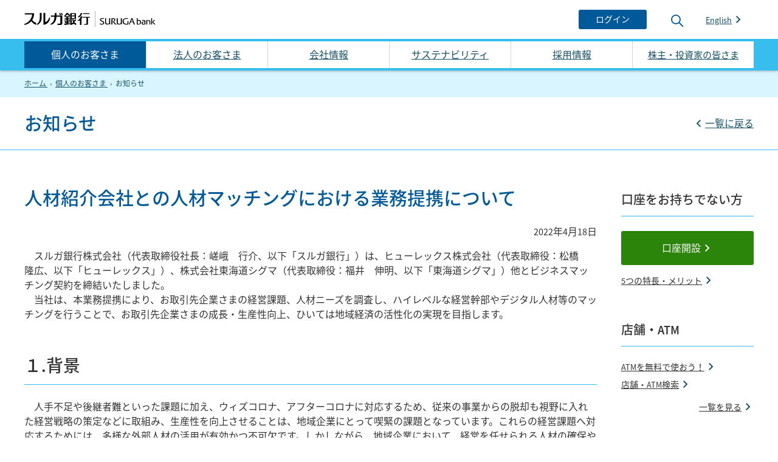

--- FILE ---
content_type: text/html
request_url: https://www.surugabank.co.jp/surugabank/kojin/topics/220418.html
body_size: 3477
content:
<!DOCTYPE HTML>
<html lang="ja">
<head>
<meta charset="UTF-8">
<meta http-equiv="X-UA-Compatible" content="IE=Edge">
<title>お知らせ｜スルガ銀行</title>

<!-- SEO -->
<meta name="description" content="">

<!-- OGP -->
<meta property="og:type" content="article">
<meta property="og:title" content="お知らせ">
<meta property="og:image" content="https://www.surugabank.co.jp/surugabank/img/common/share.png">
<meta property="og:description" content="">

<!-- Viewport -->
<meta name="viewport" content="width=device-width">

<!-- Favicon -->
<link rel="shortcut icon" type="image/x-icon" href="/surugabank/favicon.ico">
<link rel="icon" href="/surugabank/favicon.ico">
<link rel="apple-touch-icon" href="/surugabank/apple-touch-icon.png">

<!-- CSS -->
<link rel="stylesheet" href="/surugabank/css/common.css">
<link rel="stylesheet" href="/surugabank/kojin/tenpo/atm/free/css/free.css">

<!--[if lt IE 9]><script src="/surugabank/js/polyfill/html5shiv.min.js" charset="UTF-8"></script><![endif]-->

</head>
<body data-type="kojin">
<div id="cmn-container" class="cmn-container"> 
  <!-- ////////// 共通ヘッダー /////////// -->
  <header id="cmn-header" class="cmn-header">
    <div class="cmn-header__body">
      <h1 class="cmn-header-logo"><a href="/surugabank/"><img src="/surugabank/img/common/logo_surugabank_h.svg" alt="スルガ銀行｜SURUGA bank" class="u-pc"><img src="/surugabank/img/common/logo_surugabank_v.svg" alt="" class="u-sp"></a></h1>
      <div class="cmn-lang-trg"><a href="/surugabank/common/english/">English</a></div>
      <!-- /.cmn-header__body --></div>
    <!-- /#cmn-header --></header>
  <div id="cmn-contents" class="cmn-contents">
    <article class="cmn-page">
      <!-- ////////// パンくず ////////// -->
      <nav id="cmn-breadcrumb" class="cmn-breadcrumb">
        <ol class="cmn-breadcrumb__list" itemscope itemtype="https://schema.org/BreadcrumbList">
          <li class="cmn-breadcrumb__item" itemprop="itemListElement" itemscope itemtype="https://schema.org/ListItem"> <a itemprop="item" href="/surugabank/"> <span itemprop="name">ホーム</span> </a>
            <meta itemprop="position" content="1" />
          </li>
          <li class="cmn-breadcrumb__item" itemprop="itemListElement" itemscope itemtype="https://schema.org/ListItem"> <a itemprop="item" href="/surugabank/"> <span itemprop="name">個人のお客さま</span> </a>
            <meta itemprop="position" content="2" />
          </li>
          <li class="cmn-breadcrumb__item"> <span>お知らせ</span> </li>
        </ol>
        <!-- /#cmn-breadcrumb -->
      </nav>
      <!-- ////////// ページタイトル ////////// -->
      <header class="cmn-page-header">
        <div class="cmn-page-header__body">
          <h1 class="cmn-page-header__ttl">お知らせ</h1>
          <p class="cmn-page-header__back"><a href="/surugabank/kojin/topics/">一覧に戻る</a></p>
        </div>
        <!-- /.cmn-page-header -->
      </header>
      <div class="cmn-page-body">
        <!-- ////////// メインカラム ////////// -->
        <div class="cmn-page-main">
			<h1>人材紹介会社との人材マッチングにおける業務提携について</h1>

        <p class="date">2022年4月18日</p>
        <div class="c-section">
            <p>　スルガ銀行株式会社（代表取締役社長：嵯峨　行介、以下「スルガ銀行」）は、ヒューレックス株式会社（代表取締役：松橋　隆広、以下「ヒューレックス」）、株式会社東海道シグマ（代表取締役：福井　伸明、以下「東海道シグマ」）他とビジネスマッチング契約を締結いたしました。<br>
　当社は、本業務提携により、お取引先企業さまの経営課題、人材ニーズを調査し、ハイレベルな経営幹部やデジタル人材等のマッチングを行うことで、お取引先企業さまの成長・生産性向上、ひいては地域経済の活性化の実現を目指します。

</p>
			
			<h2>１.背景</h2>
			<p>　人手不足や後継者難といった課題に加え、ウィズコロナ、アフターコロナに対応するため、従来の事業からの脱却も視野に入れた経営戦略の策定などに取組み、生産性を向上させることは、地域企業にとって喫緊の課題となっています。これらの経営課題へ対応するためには、多様な外部人材の活用が有効かつ不可欠です。しかしながら、地域企業において、経営を任せられる人材の確保や副業・兼業人材の活用は十分に進展していないのが実情です。<br>
　当社は、本業務提携により、地域企業の人材ニーズに対応し、経営課題の解決に貢献してまいります。

</p>
			<h2>２.業務提携の内容</h2>
			<p>　当社が地元・地域のお取引先企業さまの「経営課題」や「人材ニーズ」をお伺いし、提携先と連携して、これらを解決できる最適な人材をご紹介します。ご紹介後も、経営課題の解決のために金融支援をはじめとした伴走型支援を実施してまいります。
</p>
			<h2>３.スキーム概要図</h2>
            <figure><img src="img/220418.png" alt="">
            </figure>
        </div>

        <div class="c-section">
			<h2>４.提携先概要</h2>
			<table class="tbl" cellspacing="1" cellpadding="0">
                <tbody>
                  <tr>
                    <th class="u-ta-c u-w2 u-sp-w4">会社名</th>
					<td class="u-ta-l"><a href="https://www.hurex.jp/" target="_blank">ヒューレックス株式会社</a></td>
                  </tr>
                  <tr>
                    <th class="u-ta-c">所在地</th>
					<td class="u-ta-l">東京都中央区八重洲1-9-13 八重洲ヤヨイビル5F</td>
                  </tr>
                  <tr>
                    <th class="u-ta-c">設立</th>
					<td class="u-ta-l">2003年4月</td>
                  </tr>
                  <tr>
                    <th class="u-ta-c">資本金</th>
					<td class="u-ta-l">100百万円</td>
                  </tr>
                  <tr>
                    <th class="u-ta-c">事業内容</th>
					<td class="u-ta-l">採用戦略コンサルティング・有料職業紹介事業・労働者派遣・再就職支援・社員教育研修・人材ビジネス設立支援</td>
                  </tr>
                </tbody>
              </table>
			<table class="tbl" cellspacing="1" cellpadding="0">
                <tbody>
                  <tr>
                    <th class="u-ta-c u-w2 u-sp-w4">会社名</th>
					<td class="u-ta-l"><a href="https://sigma-jp.co.jp/" target="_blank">株式会社東海道シグマ</a></td>
                  </tr>
                  <tr>
                    <th class="u-ta-c">所在地</th>
					<td class="u-ta-l">静岡県静岡市葵区御幸町8-1 JADEビル5F</td>
                  </tr>
                  <tr>
                    <th class="u-ta-c">設立</th>
					<td class="u-ta-l">1987年12月</td>
                  </tr>
                  <tr>
                    <th class="u-ta-c">資本金</th>
					<td class="u-ta-l">50百万円</td>
                  </tr>
                  <tr>
                    <th class="u-ta-c">事業内容</th>
					<td class="u-ta-l">人材派遣事業・人材紹介事業・再就職支援事業・教育事業</td>
                  </tr>
                </tbody>
              </table>
		</div>



<div class="c-section">
            <h4>●関連するスルガ銀行グループのマテリアリティ（重要課題）</h4>
            <p class="u-bd1 u-p8 u-pl12 u-pr12 u-sp-p4 u-sp-pl8 u-sp-pr8 u-inline-block u-fz-md" style="border-radius: 5px;">サステナブルな地域経済・社会の構築</p>
          </div>
          <div class="c-section">
            <h4>●関連するSDGs</h4>
            <div class="c-row u-mt20">
              <div class="c-col-w2 c-col-sp-w3">
                <div class="u-ta-c u-sp-pr4 u-sp-fl-c u-pb20 u-sp-pb20"><img src="img/sdgs08.png" alt=""></div>
              </div>
              <div class="c-col-w2 c-col-sp-w3">
                <div class="u-ta-c u-sp-pr4 u-sp-fl-l u-pb20 u-sp-pb20"><img src="img/sdgs09.png" alt=""></div>
              </div>
              <div class="c-col-w2 c-col-sp-w3">
                <div class="u-ta-c u-sp-pr4 u-sp-fl-l u-pb20 u-sp-pb20"><img src="img/sdgs10.png" alt=""></div>
              </div>
              <div class="c-col-w2 c-col-sp-w3">
                <div class="u-ta-c u-sp-pr4 u-sp-fl-l u-pb20 u-sp-pb20"><img src="img/sdgs11.png" alt=""></div>
              </div>
              <div class="c-col-w2 c-col-sp-w3">
                <div class="u-ta-c u-sp-pr4 u-sp-fl-l u-pb20 u-sp-pb20"><img src="img/sdgs17.png" alt=""></div>
              </div>
            </div>
          </div>
        <p class="u-ta-r">以　上</p>

		<div class="c-section">
            <h2>本件に関するお問い合わせ先</h2>
            <div class="c-subsection">
              <table class="common-table" width="768" cellspacing="1" cellpadding="0" border="0">
                <tbody>
                  <tr>
                    <th class="u-ta-c" width="30%">スルガ銀行株式会社</th>
                    <td class="u-ta-l">総合企画本部 広報室<br>電話：03-3279-5536</td>
                  </tr>
                </tbody>
              </table>
            </div>
          </div>
          <!-- /.cmn-page-main -->
        </div>
        <!-- ////////// サブカラム ////////// -->
        <div id="cmn-page-sub" class="cmn-page-sub" data-include="sidebar-kojin-default"></div>
        <!-- /.cmn-page-body -->
      </div>
      <!-- /.cmn-page -->
    </article>
    <!-- /#cmn-contents -->
  </div>
  
  <!-- ////////// 共通フッター /////////// -->
  <footer id="cmn-footer" class="cmn-footer">
    <div class="cmn-footer-upper">
      <nav class="cmn-footer-gnav">
        <ul class="cmn-footer-gnav__list">
          <li><a href="/surugabank/">個人のお客さま</a></li>
          <li><a href="/surugabank/houjin/">法人のお客さま</a></li>
          <li><a href="/surugabank/corporate/">会社情報</a></li>
          <li><a href="/surugabank/recruit/">採用情報</a></li>
          <li><a href="/surugabank/investors/">投資家情報</a></li>
        </ul>
        <!-- /.cmn-footer-gnav --></nav>
      <div class="cmn-footer-totop"><a href="#top">Back to top</a></div>
    </div>
        <div class="cmn-footer-lower">
      <p class="cmn-footer-code">スルガ銀行株式会社 登録金融機関 東海財務局長（登金）第8号 <br class="u-sp">
        加入協会：日本証券業協会 金融機関コード 0150</p>
      <nav id="cmn-footer-misc" class="cmn-footer-misc"></nav>
      <p id="copyright" class="cmn-footer-copyright">Copyright &copy; <span></span> SURUGA bank Ltd. All Rights Reserved.</p>
      <!-- /.cmn-footer-lower --></div>
    <!-- /.cmn-footer --></footer>
  <!-- /.cmn-container --></div>

<!-- Javascript -->
<script src="/sitesearch/js/popterm2.js" charset="UTF-8"></script>
<script src="/surugabank/js/jquery.1.12.4.min.js" charset="UTF-8"></script>
<script src="/surugabank/js/plugins.js" charset="UTF-8"></script>
<script src="/surugabank/js/common.js" charset="UTF-8"></script>
</body>
</html>


--- FILE ---
content_type: text/html
request_url: https://www.surugabank.co.jp/surugabank/includes/header.html
body_size: 3244
content:
<header id="cmn-header" class="cmn-header">
  <div class="cmn-header__body">
    <h1 class="cmn-header-logo"><a href="/surugabank/"><img src="/surugabank/img/common/logo_surugabank_h-bk.svg" alt="スルガ銀行｜SURUGA bank" class="u-pc"><img src="/surugabank/img/common/logo_surugabank_v-bk.svg" alt="" class="u-sp"></a></h1>
    <button id="cmn-gnav-trg" class="cmn-gnav-trg u-sp" aria-label="MENU"><span></span></button>
    <button id="cmn-login-trg" class="cmn-login-trg" aria-label="ログイン"></button>
    <div id="cmn-search-trg" class="cmn-search-trg"><i class="ico-search-header"></i></div>
    <div class="cmn-lang-trg"><a href="/surugabank/common/english/" target="_blank">English</a></div>
    <!-- /.cmn-header__body --> 
  </div>
  <div class="cmn-header-menu u-pc">
    <div class="cmn-header-menu__body">
      <nav id="header-nav">
        <ul class="header-list">
          <li class="menu-item"> <a href="/surugabank/" class="header-menu" id="kojin">個人のお客さま</a>
            <div class="sub-menu">
              <div class="sub-menu-item">
                <div class="sub-menu-item__inner">
                  <div class="c-row-fit">
                    <div class="c-col-1of5"> <a href="/surugabank/kojin/service/" class="header-menu-ico"><i class="ico-banking ico-xxl"></i>
                      <div>商品・サービス</div>
                      </a> </div>
                    <div class="c-col-1of5"> <a href="/surugabank/kojin/campaign/" class="header-menu-ico"><i class="ico-gift ico-xxl"></i>
                      <div>キャンペーン</div>
                      </a> </div>
                    <div class="c-col-1of5"> <a href="/surugabank/kojin/tenpo/" class="header-menu-ico"><i class="ico-map ico-xxl"></i>
                      <div>店舗・ATM</div>
                      </a> </div>
                    <div class="c-col-1of5"> <a href="/surugabank/common/contact/" class="header-menu-ico"><i class="ico-write ico-xxl"></i>
                      <div>各種お手続</div>
                      </a> </div>
                    <div class="c-col-1of5"> <a href="https://faq.surugabank.co.jp/?site_domain=surugabank" target="_blank" class="header-menu-ico"><i class="ico-question ico-xxl"></i>
                      <div>FAQ</div>
                      </a> </div>
                  </div>
                  <div class="c-row-fit">
                    <div class="c-col-1of5"> <a href="/surugabank/kojin/contact/" class="header-menu-ico"><i class="ico-operator ico-xxl"></i>
                      <div>お問い合わせ</div>
                      </a> </div>
                    <div class="c-col-1of5"> <a href="/surugabank/kojin/kinri/" class="header-menu-ico"><i class="ico-kinri ico-xxl"></i>
                      <div>金利</div>
                      </a> </div>
                    <div class="c-col-1of5"> <a href="/surugabank/kojin/tesuuryou/" class="header-menu-ico"><i class="ico-tesuuryou ico-xxl"></i>
                      <div>手数料</div>
                      </a> </div>
                    <div class="c-col-1of5"> <a href="/surugabank/kojin/merit/" class="header-menu-ico"><i class="ico-beginner-bl ico-xxl"></i>
                      <div>特長・メリット</div>
                      </a> </div>
                    <div class="c-col-1of5"> <a href="/surugabank/internet/" class="header-menu-ico"><i class="ico-desktop ico-xxl"></i>
                      <div>インターネット支店</div>
                      </a> </div>
                  </div>
                  <div class="header-nav-account"><a href="/surugabank/kojin/open/" class="btn-account"><i class="ico-account-wh"></i>口座開設</a></div>
                </div>
              </div>
            </div>
            <!-- /.sub-menu --> 
          </li>
          <!-- /.menu-item -->
          <li class="menu-item"> <a href="/surugabank/houjin/" class="header-menu" id="houjin">法人のお客さま</a>
            <div class="sub-menu">
              <div class="sub-menu-item">
                <div class="sub-menu-item__inner">
                  <div class="c-row-fit">
                    <div class="c-col-1of4"> <a href="/surugabank/houjin/service/" class="header-menu-ico"><i class="ico-banking ico-xxl"></i>
                      <div>商品・サービス</div>
                      </a> </div>
                    <div class="c-col-1of4"> <a href="/surugabank/kojin/tenpo/" class="header-menu-ico"><i class="ico-map ico-xxl"></i>
                      <div>店舗・ATM</div>
                      </a> </div>
                    <div class="c-col-1of4"> <a href="/surugabank/common/contact/" class="header-menu-ico"><i class="ico-write ico-xxl"></i>
                      <div>各種お手続</div>
                      </a> </div>
                    <div class="c-col-1of4"> <a href="https://faq.surugabank.co.jp/category/show/79?site_domain=surugabank" target="_blank" class="header-menu-ico"><i class="ico-question ico-xxl"></i>
                      <div>FAQ</div>
                      </a> </div>
                  </div>
                  <div class="c-row-fit">
                    <div class="c-col-1of4"> <a href="/surugabank/houjin/contact/" class="header-menu-ico"><i class="ico-operator ico-xxl"></i>
                      <div>お問い合わせ</div>
                      </a> </div>
                    <div class="c-col-1of4"> <a href="/surugabank/houjin/kinri/" class="header-menu-ico"><i class="ico-kinri ico-xxl"></i>
                      <div>金利</div>
                      </a> </div>
                    <div class="c-col-1of4"> <a href="/surugabank/houjin/tesuuryou/" class="header-menu-ico"><i class="ico-tesuuryou ico-xxl"></i>
                      <div>手数料</div>
                      </a> </div>
                    <div class="c-col-1of4"> <a href="/surugabank/kojin/security/" class="header-menu-ico"><i class="ico-key-bl ico-xxl"></i>
                      <div>セキュリティ</div>
                      </a> </div>
                  </div>
                  <div class="header-nav-account"><a href="/surugabank/houjin/open/" class="btn-account"><i class="ico-account-wh"></i>口座開設</a></div>
                </div>
              </div>
            </div>
            <!-- /.sub-menu --> 
          </li>
          <!-- /.menu-item -->
          <li class="menu-item"> <a href="/surugabank/corporate/" class="header-menu" id="corporate">会社情報</a>
            <div class="sub-menu">
              <div class="sub-menu-item">
                <div class="sub-menu-item__inner">
                  <div class="c-row-fit">
                    <div class="c-col-1of4"> <a href="/surugabank/corporate/message/" class="header-menu-ico"><i class="ico-executive ico-xxl"></i>
                      <div>社長メッセージ</div>
                      </a> </div>
                    <div class="c-col-1of4"> <a href="/surugabank/corporate/philosophy/index_1.html" class="header-menu-ico"><i class="ico-shareholders-bl ico-xxl"></i>
                      <div>企業理念</div>
                      </a> </div>
                    <div class="c-col-1of4"> <a href="/surugabank/corporate/history/" class="header-menu-ico"><i class="ico-clock-bl ico-xxl"></i>
                      <div>沿革</div>
                      </a> </div>
                    <div class="c-col-1of4"> <a href="/surugabank/corporate/profile/" class="header-menu-ico"><i class="ico-buildings-bl ico-xxl"></i>
                      <div>会社概要</div>
                      </a> </div>
                  </div>
                </div>
              </div>
            </div>
            <!-- /.sub-menu --> 
          </li>
          <!-- /.menu-item -->
          <li class="menu-item"> <a href="/surugabank/sustainability/" class="header-menu" id="sustainability">サステナビリティ</a>
            <div class="sub-menu">
              <div class="sub-menu-item">
                <div class="sub-menu-item__inner">
                  <div class="c-row-fit">
                    <div class="c-col-1of3"> <a href="/surugabank/sustainability/group/" class="header-menu-ico"><i class="ico-earth ico-xxl"></i>
                      <div>当社グループのサステナビリティ</div>
                      </a> </div>
                    <div class="c-col-1of3"> <a href="/surugabank/sustainability/attempt/" class="header-menu-ico"><i class="ico-gear ico-xxl"></i>
                      <div>サステナビリティに向けたマテリアリティと取組み</div>
                      </a> </div>
                    <div class="c-col-1of3"> <a href="/surugabank/sustainability/strategy/" class="header-menu-ico"><i class="ico-strategy ico-xxl"></i>
                      <div>人的資本戦略</div>
                      </a> </div>
                  </div>
                  <div class="c-row-fit">
                    <div class="c-col-1of3"> <a href="/surugabank/sustainability/environment/" class="header-menu-ico"><i class="ico-leaf-bl ico-xxl"></i>
                      <div>環境</div>
                      </a> </div>
                    <div class="c-col-1of3"> <a href="/surugabank/sustainability/society/" class="header-menu-ico"><i class="ico-handshake ico-xxl"></i>
                      <div>社会</div>
                      </a> </div>
                    <div class="c-col-1of3"> <a href="/surugabank/sustainability/governance/" class="header-menu-ico"><i class="ico-bank ico-xxl"></i>
                      <div>ガバナンス</div>
                      </a> </div>
                  </div>
                </div>
              </div>
            </div>
            <!-- /.sub-menu --> 
          </li>
          <!-- /.menu-item -->
          <li class="menu-item"> <a href="/surugabank/recruitment/" target="_blank" class="header-menu" id="recruit">採用情報</a> 
            <!-- /.sub-menu --> 
          </li>
          <!-- /.menu-item -->
          <li class="menu-item"> <a href="/surugabank/investors/" class="header-menu" id="investors"><span class="u-fz15">株主・投資家の皆さま</span></a>
            <div class="sub-menu">
              <div class="sub-menu-item">
                <div class="sub-menu-item__inner">
                  <div class="c-row-fit">
                    <div class="c-col-1of5"> <a href="/surugabank/corporate/" class="header-menu-ico"><i class="ico-buildings-bl ico-xxl"></i>
                      <div>会社情報<br>社長メッセージ</div>
                      </a> </div>
                    <div class="c-col-1of5"> <a href="/surugabank/investors/topics/" class="header-menu-ico"><i class="ico-manual ico-xxl"></i>
                      <div>IRニュース一覧</div>
                      </a> </div>
                    <div class="c-col-1of5"> <a href="/surugabank/investors/irLibrary/" class="header-menu-ico"><i class="ico-panel_graph ico-xxl"></i>
                      <div>IRライブラリー</div>
                      </a> </div>
                    <div class="c-col-1of5"> <a href="/surugabank/investors/irCalendar/" class="header-menu-ico"><i class="ico-calendar ico-xxl"></i>
                      <div>IRカレンダー</div>
                      </a> </div>
                    <div class="c-col-1of5"> <a href="/surugabank/investors/disclosure/" class="header-menu-ico"><i class="ico-book ico-xxl"></i>
                      <div>統合報告書<br>ディスクロージャー誌</div>
                      </a> </div>
                  </div>
                  <div class="c-row-fit">
                    <div class="c-col-1of5"> <a href="/surugabank/investors/managementplan/" class="header-menu-ico"><i class="ico-document_spredsheet ico-xxl"></i>
                      <div>中期経営計画</div>
                      </a> </div>
                    <div class="c-col-1of5"> <a href="/surugabank/investors/soukai/" class="header-menu-ico"><i class="ico-dn ico-xxl"></i>
                      <div>株主総会</div>
                      </a> </div>
                    <div class="c-col-1of5"> <a href="/surugabank/investors/stockInfo/" class="header-menu-ico"><i class="ico-graphs ico-xxl"></i>
                      <div>株式情報</div>
                      </a> </div>
                    <div class="c-col-1of5"> <a href="/surugabank/investors/denshikoukoku/" class="header-menu-ico"><i class="ico-documents ico-xxl"></i>
                      <div>電子公告</div>
                      </a> </div>
                    <div class="c-col-1of5"> <a href="/surugabank/investors/relationship/" class="header-menu-ico"><i class="ico-local-based ico-xxl"></i>
                      <div>「地域密着型金融・<br>金融仲介機能」の取組み</div>
                      </a> </div>
                  </div>
                </div>
              </div>
            </div>
            <!-- /.sub-menu --> 
          </li>
          <!-- /.menu-item -->
        </ul>
        <!-- /.header-nav-list --> 
      </nav>
      <!-- /#header-nav --> 
    </div>
  </div>
  <nav id="cmn-gnav" class="cmn-gnav">
    <div class="cmn-gnav__modal"></div>
    <div class="cmn-gnav__body">
      <div class="cmn-gnav__header">
        <button class="sqbtn sqbtn--close" aria-label="閉じる"></button>
      </div>
      <div class="cmn-gnav__search">
        <form action="/sitesearch/index.html" method="get">
          <input id="q-gnav" name="q" placeholder="サイト内検索はこちらから" value="" autocomplete="off" type="text">
          <input type="hidden" name="site_domain" value="surugabank" />
        </form>
      </div>
      <div class="cmn-gnav__list">
          <dl class="accordion js-accordion">
            <div class="accordion__item js-accordion-trigger" id="sp_menu-kojin">
              <dt class="accordion__title">個人のお客さま</dt>
              <dd class="accordion__content">
				  <div class="accordion__content__inner">
                <ul class="list">
                  <li><a href="/surugabank/">個人のお客さまTOP</a></li>
                  <li><a href="/surugabank/kojin/service/">商品・サービス</a></li>
                  <li><a href="/surugabank/kojin/campaign/">キャンペーン</a></li>
                  <li><a href="/surugabank/kojin/tenpo/">店舗・ATM</a></li>
                  <li><a href="/surugabank/common/contact/">各種お手続</a></li>
                  <li><a href="https://faq.surugabank.co.jp/?site_domain=surugabank" target="_blank">FAQ</a></li>
                  <li><a href="/surugabank/kojin/contact/">お問い合わせ</a></li>
                  <li><a href="/surugabank/kojin/kinri/">金利</a></li>
                  <li><a href="/surugabank/kojin/tesuuryou/">手数料</a></li>
                  <li><a href="/surugabank/kojin/merit/">特長・メリット</a></li>
                  <li><a href="/surugabank/internet/">インターネット支店</a></li>
                </ul>
					  </div>
                <div><a href="/surugabank/kojin/open/" class="btn-account btn-sm u-square" style="box-shadow: 0 0 4px 0 rgba(0, 0, 0, .3);"><i class="ico-account-wh ico-sm u-mr4 u-va-tt"></i>口座開設</a></div>
              </dd>
            </div>
            <div class="accordion__item js-accordion-trigger" id="sp_menu-houjin">
              <dt class="accordion__title">法人のお客さま</dt>
              <dd class="accordion__content">
				  <div class="accordion__content__inner">
                <ul class="list">
                  <li><a href="/surugabank/houjin/">法人のお客さまTOP</a></li>
                  <li><a href="/surugabank/houjin/service/">商品・サービス</a></li>
                  <li><a href="/surugabank/kojin/tenpo/">店舗・ATM</a></li>
                  <li><a href="/surugabank/common/contact/">各種お手続</a></li>
                  <li><a href="https://faq.surugabank.co.jp/category/show/79?site_domain=surugabank">FAQ</a></li>
                  <li><a href="/surugabank/houjin/contact/" target="_blank">お問い合わせ</a></li>
                  <li><a href="/surugabank/houjin/kinri/">金利</a></li>
                  <li><a href="/surugabank/houjin/tesuuryou/">手数料</a></li>
                  <li><a href="/surugabank/kojin/security/">セキュリティ</a></li>
                </ul>
					  </div>
                <div><a href="/surugabank/houjin/open/" class="btn-account btn-sm u-square" style="box-shadow: 0 0 4px 0 rgba(0, 0, 0, .3);"><i class="ico-account-wh ico-sm u-mr4 u-va-tt"></i>口座開設</a></div>
              </dd>
            </div>
            <div class="accordion__item js-accordion-trigger" id="sp_menu-corporate">
              <dt class="accordion__title">会社情報</dt>
              <dd class="accordion__content">
				  <div class="accordion__content__inner">
                <ul class="list">
                  <li><a href="/surugabank/corporate/">会社情報TOP</a></li>
                  <li><a href="/surugabank/corporate/message/">社長メッセージ</a></li>
                  <li><a href="/surugabank/corporate/philosophy/index_1.html">企業理念</a></li>
                  <li><a href="/surugabank/corporate/history/">沿革</a></li>
                  <li><a href="/surugabank/corporate/profile/">会社概要</a></li>
                </ul>
					  </div>
              </dd>
            </div>
            <div class="accordion__item js-accordion-trigger" id="sp_menu-sustainability">
              <dt class="accordion__title">サステナビリティ</dt>
              <dd class="accordion__content">
				  <div class="accordion__content__inner">
                <ul class="list">
                  <li><a href="/surugabank/sustainability/">サステナビリティTOP</a></li>
                  <li><a href="/surugabank/sustainability/group/">当社グループのサステナビリティ</a></li>
                  <li><a href="/surugabank/sustainability/attempt/">サステナビリティに向けたマテリアリティと取組み</a></li>
                  <li><a href="/surugabank/sustainability/strategy/">人的資本戦略</a></li>
                  <li><a href="/surugabank/sustainability/environment/">環境</a></li>
                  <li><a href="/surugabank/sustainability/society/">社会</a></li>
                  <li><a href="/surugabank/sustainability/governance/">ガバナンス</a></li>
                </ul>
					  </div>
              </dd>
            </div>
              <div class="accordion__item_recruit">
                <a href="/surugabank/recruitment/" target="_blank"><dt class="accordion__title__recruit">採用情報</dt></a>
              </div>
            <div class="accordion__item js-accordion-trigger" id="sp_menu-investors">
              <dt class="accordion__title">株主・投資家の皆さま</dt>
              <dd class="accordion__content">
				  <div class="accordion__content__inner">
                <ul class="list">
                  <li><a href="/surugabank/investors/">株主・投資家の皆さまTOP</a></li>
                  <li><a href="/surugabank/corporate/">会社情報／社長メッセージ</a></li>
                  <li><a href="/surugabank/investors/topics/">IRニュース一覧</a></li>
                  <li><a href="/surugabank/investors/irLibrary/">IRライブラリー</a></li>
                  <li><a href="/surugabank/investors/irCalendar/">IRカレンダー</a></li>
                  <li><a href="/surugabank/investors/disclosure/">統合報告書／ディスクロージャー誌</a></li>
                  <li><a href="/surugabank/investors/managementplan/">中期経営計画</a></li>
                  <li><a href="/surugabank/investors/soukai/">株主総会</a></li>
                  <li><a href="/surugabank/investors/stockInfo/">株式情報</a></li>
                  <li><a href="/surugabank/investors/denshikoukoku/">電子公告</a></li>
                  <li><a href="/surugabank/investors/relationship/">「地域密着型金融・金融仲介機能」の取組み</a></li>
                  <li><a href="/surugabank/investors/gochuui/">ご注意</a></li>
                </ul>
					  </div>
              </dd>
            </div>
              <div class="accordion__item_recruit">
                <a href="/surugabank/common/english/"><dt class="accordion__title__recruit">English</dt></a>
              </div>
          </dl>
        </div>
		
		
</div>
    <!-- /#cmn-gnav --> 
  </nav>
  <nav id="cmn-login" class="cmn-login">
    <div class="cmn-login__body">
      <section class="cmn-login__account">
        <h2 class="cmn-login__ttl"><a href="/surugabank/kojin/direct/">マイアカウント</a></h2>
        <div class="c-row">
          <div class="c-col c-col-w6 c-col-sp-w12">
            <div class="u-mb12"><a href="/cgi-bin/ib_login.cgi" target="_blank" class="btn-login"><span>インターネットバンキング</span>&nbsp;ログイン</a></div>
            <ul class="list-link u-fz-sm u-mb0">
              <li><a href="/surugabank/kojin/direct/internet_mobile/">インターネットバンキングについて</a></li>
              <li><a href="/surugabank/kojin/direct/internet_mobile/manual/">操作マニュアルはこちら</a></li>
            </ul>
          </div>
          <div class="c-col c-col-w6 c-col-sp-w12 u-sp-mt12">
            <div class="u-mb12"><a href="/cgi-bin/wbc_login.cgi" target="_blank" class="btn-login">Quick照会・手続</a></div>
            <ul class="list-link u-fz-sm u-mb0">
              <li><a href="/surugabank/kojin/direct/concierge/">Quick照会・手続について</a></li>
            </ul>
          </div>
        </div>
        <div class="c-row">
          <div class="c-col c-col-w6 c-col-sp-w12">
            <div class="u-mb12"><a href="/surugabank/cmn/jump/j_businessbanking.html" target="_blank" class="btn-login"><span>ビジネスバンキング</span>&nbsp;ログイン</a></div>
            <ul class="list-link u-fz-sm u-mb0">
              <li><a href="/surugabank/houjin/business/">ビジネスバンキングについて</a></li>
            </ul>
          </div>
        </div>
      </section>
      <section class="cmn-login__member">
        <div class="u-bdb1 u-bdc-gray">
          <h2 class="cmn-login__ttl">会員サイト</h2>
          <ul class="list-ico">
            <li><a href="/surugabank/login/visa.html" target="_blank"><i class="ico-visa ico-lg"></i>Visaカード</a></li>
          </ul>
        </div>
        <div class="u-mt16">
          <h2 class="cmn-login__ttl">ローンWeb申込サービス</h2>
          <div class="top-login__btn"><a href="/surugabank/kojin/service/homeloan_web/" target="_blank" class="btn btn-prim btn-sm no-arw" style="line-height: 1.5em; background-color: #fff265; color: #12293f;">不動産担保ローンの申込み <span>（住宅ローン・投資用不動産ローン等）</span> </a></div>
        </div>
      </section>
    </div>
    <!-- /#cmn-login --> 
  </nav>
  <div id="cmn-search" class="cmn-search">
    <div class="cmn-search__body">
      <form action="/sitesearch/index.html" method="get">
        <input id="q-hdr" name="q" placeholder="サイト内検索はこちらから" value="" autocomplete="off" type="text">
        <input type="hidden" name="site_domain" value="surugabank" />
      </form>
    </div>
    <!-- /#cmn-search --> 
  </div>
  <!-- /#cmn-header --> 
</header>

--- FILE ---
content_type: text/html
request_url: https://www.surugabank.co.jp/surugabank/includes/sidebar-kojin-default.html
body_size: 867
content:

<aside class="c-section">
	<h2>口座をお持ちでない方</h2>
	<div class="c-element"><a href="/surugabank/kojin/open/" class="btn-account">口座開設</a></div>
	<ul class="list-menu u-fz-sm">
		<li><a href="/surugabank/kojin/merit/" target="_blank">5つの特長・メリット</a></li>
	</ul>
</aside>


<aside class="c-section">
	<h2>店舗・ATM</h2>
	<ul class="list-menu u-fz-sm">
		<li><a href="/surugabank/kojin/tenpo/atm/free/">ATMを無料で使おう！</a></li>
		<li><a href="https://map.surugabank.co.jp/suruga/top?account=suruga&accmd=0&arg=" target="_blank">店舗・ATM検索</a></li>
	</ul>
	<ul class="list-menu u-fz-sm u-ta-r">
		<li><a href="/surugabank/kojin/tenpo/siten/" target="_blank">一覧を見る</a></li>
	</ul>
</aside>


<aside class="c-section">
	<h2>FAQ</h2>
	<ul class="list-menu u-fz-sm">
		<li><a href="/surugabank/kojin/direct/internet_mobile/#help">マイアカウントにログインできません</a></li>
		<li><a href="/surugabank/kojin/direct/internet_mobile/henkou.html">キャッシュカードが届きましたが、初回ログインできません</a></li>
		<li><a href="/surugabank/kojin/direct/internet_mobile/#info">ID・パスワードがわかりません</a></li>
	</ul>
	<ul class="list-menu u-fz-sm u-ta-r">
		<li><a href="https://faq.surugabank.co.jp/?site_domain=surugabank" target="_blank">一覧を見る</a></li>
	</ul>
</aside>


<aside class="c-section">
	<h2>ご相談・お問い合わせ</h2>
	<p class="u-fz-sm">店舗、電話、ネットで住宅ローン、家計の見直し、保険、資産運用などについて、ご相談をお受けします。お気軽にご相談ください。</p>
	<ul class="list-menu u-fz-sm u-ta-r">
		<li><a href="/surugabank/kojin/contact/">一覧を見る</a></li>
	</ul>
</aside>


<aside id="c-sidebnr" class="c-sidebnr">
	<h2 class="c-sidebnr__ttl">おすすめ</h2>
	<div class="c-sidebnr__body">
		<ul class="c-sidebnr__list">
			<li><a href="/surugabank/app/connect/" ><img src="/surugabank/img/banner/side_app.jpg" alt="スマホアプリ スルガ銀行CONNECT"><br>スマホアプリ<br>スルガ銀行CONNECT</a></li>
			<li><a href="https://www.surugabank.co.jp/surugabank/kojin/service/loan.html" target="_blank"><img src="/surugabank/img/banner/side_reservedplus.jpg" alt="目的別ローン＜カード型＞"><br>資金のお悩みをローンでサポート</a></li>
<!--
			<li><a href="https://www.surugabank.co.jp/surugabank/kojin/service/card_loan/" target="_blank"><img src="/surugabank/img/banner/side_reserved.jpg" alt="スルガ銀行カードローン"><br>WEBで契約完結 自由に使えるカードローン</a></li>
-->
			<li><a href="/surugabank/toushin/noload/" target="_blank"><img src="/surugabank/img/banner/side_toushin.jpg" alt=""><br>ノーロード投資信託の達人<br>（ファンド一覧ページ）</a></li>
		</ul>
	</div>
</aside>



--- FILE ---
content_type: text/html
request_url: https://www.surugabank.co.jp/surugabank/includes/footer-misc.html
body_size: 4832
content:
        <section class="sitemap">
          <div class="sitemap-inner">
            <dl class="accordion js-accordion">
              <div class="accordion__item js-accordion-trigger" id="footer-kojin">
                <dt class="accordion__title">個人のお客さま</dt>
                <dd class="accordion__content">
                  <ul class="c-row u-mt0">
                    <li class="c-col-w3 c-col-sp-w12 u-mt0">
                      <ul class="list-square u-fw-md">
                        <li><a href="/surugabank/">個人のお客さまTOP</a></li>
                      </ul>
                    </li>
                    <li class="c-col-w3 c-col-sp-w12 u-mt0">
                      <ul class="list-square u-fw-md">
                        <li><a href="/surugabank/kojin/merit/">スルガ銀行5つの特長・<br>
                          メリット</a></li>
                      </ul>
                    </li>
                    <li class="c-col-w3 c-col-sp-w12 u-mt0">
                      <ul class="list-square u-fw-md">
                        <li><a href="/surugabank/kojin/open/">口座開設</a></li>
                      </ul>
                    </li>
                  </ul>
                  <ul class="c-row u-mt0">
                    <li class="c-col-w3 c-col-sp-w12 u-mt0">
                      <ul class="list-square u-fw-md">
                        <li><a href="/surugabank/kojin/service/">商品・サービス</a></li>
                      </ul>
                    </li>
                  </ul>
                  <ul class="c-row u-mt0">
                    <li class="c-col-w3 c-col-sp-w12 u-mt0">
                      <section class="c-division">
                        <p class="u-mb8">【カード】</p>
                        <ul class="list">
                          <li><a href="/saisoncard/platinum_business/" target="_blank">スルガ・セゾンプラチナ・<br class="u-pc">ビジネス・ アメリカン・<br class="u-pc">エキスプレス®・カード</a></li>
                          <li><a href="/saisoncard/platinum/" target="_blank">スルガ・セゾンプラチナ・<br class="u-pc">アメリカン・<br class="u-pc">エキスプレス®・カード</a></li>
                          <li><a href="/surugabank/visa_debit/" target="_blank">スルガVisaデビットカード</a></li>
                          <li><a href="/surugabank/kojin/service/visa_card/">スルガVisaカード<br>
                            （クレジットカード）</a></li>
                          <li><a href="/surugabank/kojin/service/ic_card/">ICキャッシュカード</a></li>
                          <li><a href="/surugabank/kojin/service/visa_credit/payment_only.html">SURUGA Visaクレジットカード<br>（支払専用）</a></li>

                        </ul>
                      </section>
                    </li>
                    <li class="c-col-w3 c-col-sp-w12 u-mt0">
                      <section class="c-division">
                        <p class="u-mb8">【預金】</p>
                        <ul class="list">
                          <li><a href="/surugabank/kojin/service/sougou/">総合口座</a></li>
                          <li><a href="/surugabank/kojin/service/teiki.html">定期預金ラインナップ</a></li>
                          <li><a href="/surugabank/kojin/service/tsumitate.html">積立定期預金ラインナップ</a></li>
                          <li><a href="/surugabank/kojin/service/other.html">その他の預金</a></li>
                        </ul>
                      </section>
                    </li>
                    <li class="c-col-w3 c-col-sp-w12 u-mt0">
                      <section class="c-division">
                        <p class="u-mb8">【投資信託・iDeCo】</p>
                        <ul class="list">
                          <li><a href="/surugabank/toushin/" target="_blank">投資信託・NISA</a></li>
                          <li><a href="/surugabank/kojin/service/401k/">確定拠出年金（iDeCo）</a></li>
                          <li><a href="/surugabank/kojin/service/kousai/">公共債</a></li>
                        </ul>
                      </section>
                    </li>
                    <li class="c-col-w3 c-col-sp-w12 u-mt0">
                      <section class="c-division">
                        <p class="u-mb8">【カードローン】</p>
                        <ul class="list">
                          <li><a href="/surugabank/kojin/service/card_loan/" target="_blank">カードローン</a></li>
                          <li><a href="/vpointcardloan/" target="_blank">Vポイント付きカードローン</a></li>
                          <li><a href="/surugabank/kojin/service/jidoukashikoshi_toza/">自動貸越サービス</a></li>
                        </ul>
                      </section>
                    </li>
                  </ul>
                  <ul class="c-row u-mt0">
                    <li class="c-col-w3 c-col-sp-w12 u-mt0">
                      <section class="c-division">
                        <p class="u-mb8">【目的別ローン】</p>
                        <ul class="list">
                          <li><a href="/surugabank/kojin/service/mokuteki.html">目的別ローンラインナップ</a></li>
                          <li><a href="/reserved/landing/aiful/" target="_blank">フリーローン（おまとめローン）</a></li>
                          <li><a href="/surugabank/kojin/service/simulation/card/">目的別ローンシミュレーション</a></li>
                        </ul>
                      </section>
                    </li>
                    <li class="c-col-w3 c-col-sp-w12 u-mt0">
                      <section class="c-division">
                        <p class="u-mb8">【不動産担保ローン】</p>
                        <ul class="list">
                          <li><a href="/surugabank/kojin/service/real_estate/">投資用不動産ローン</a></li>
                          <li><a href="/surugabank/kojin/service/home.html">住宅ローンラインナップ</a></li>
                          <li><a href="/surugabank/kojin/service/resort.html">セカンドハウスローン<br>ラインナップ</a></li>
                          <li><a href="/surugabank/kojin/service/souzoku_secured/">相続・事業承継向けローン</a></li>
                          <li><a href="/surugabank/kojin/service/simulation/home/">住宅ローンシミュレーション</a></li>
                        </ul>
                      </section>
                    </li>
                    <li class="c-col-w3 c-col-sp-w12 u-mt0">
                      <section class="c-division">
                        <p class="u-mb8">【保険】</p>
                        <ul class="list">
                          <li><a href="/surugabank/kojin/service/hoken/">保険をお考えの方へ</a></li>
                          <li><a href="/surugabank/kojin/service/hoken/lifeplan_coach/">ライフプラン診断ツール<br>「ライフプランコーチ」</a></li>
                          <li><a href="/surugabank/kojin/service/hoken/consulting/">生命保険ご契約内容確認サービス</a></li>
                          <li><a href="/surugabank/kojin/service/lifeplanning/">ライフプランニングサービス</a></li>
                        </ul>
                      </section>
                    </li>
                    <li class="c-col-w3 c-col-sp-w12 u-mt0">
                      <section class="c-division">
                        <p class="u-mb8">【相続・信託】</p>
                        <ul class="list">
                          <li><a href="/surugabank/kojin/service/souzoku/">相続対策をお考えの方へ</a></li>
                          <li><a href="/surugabank/kojin/service/souzoku/consulting/">資産承継コンサルティング</a></li>
                          <li><a href="/surugabank/kojin/service/souzoku/sintaku/">遺言信託</a></li>
                          <li><a href="/surugabank/kojin/service/souzoku/seiri/">遺産整理業務</a></li>
                          <li><a href="/surugabank/kojin/service/souzoku/daiyoushintaku/">遺言代用信託</a></li>
                          <li><a href="/surugabank/kojin/service/souzoku/kyouikushintaku/">教育資金贈与信託</a></li>
                          <li><a href="/surugabank/kojin/service/souzoku/musubi/">「結美(musu-bi)」<br>
							  （終活支援サービス）</a></li>
                        </ul>
                      </section>
                    </li>
                  </ul>
                  <ul class="c-row u-mt0">
                    <li class="c-col-w3 c-col-sp-w12 u-mt0">
                      <section class="c-division">
                        <p class="u-mb8">【その他】</p>
                        <ul class="list">
                          <li><a href="/surugabank/app/">スマホアプリ</a></li>
                          <li><a href="/surugabank/kojin/direct/internet_mobile">インターネットバンキング</a></li>
                          <li><a href="/surugabank/kojin/direct/telephone/">テレフォンバンキング</a></li>
                          <li><a href="/surugabank/kojin/direct/internet_mobile/service/webbook.html">デジタル通帳</a></li>
                          <li><a href="/surugabank/kojin/service/payeasy/">Pay-easyサービス</a></li>
                          <li><a href="/surugabank/kojin/service/web_koufuri/">Web口振受付サービス</a></li>
                          <li><a href="/surugabank/kojin/service/kouei/">公営競技</a></li>
                        </ul>
                      </section>
                    </li>
                    <li class="c-col-w3 c-col-sp-w12 u-mt0">
                      <section class="c-division">
                        <p class="u-mb8">&nbsp;</p>
                        <ul class="list">
                          <li><a href="/surugabank/kojin/service/kasikinko/">貸金庫</a></li>
                          <li><a href="/surugabank/kojin/service/shoruihokan/">書類保管サービス</a></li>
                          <li><a href="/surugabank/kojin/service/nenkin/">年金受取サービス</a></li>
                          <li><a href="/surugabank/kojin/service/loto/">宝くじサービス（ATM）</a></li>
                          <li><a href="/surugabank/kojin/service/gaika_services.html">外国送金・外貨関連サービス</a></li>
                          <li><a href="/surugabank/kojin/service/api/">外部連携サービス<br>
                            （APIサービス）</a></li>
                        </ul>
                      </section>
                    </li>
                    <li class="c-col-w3 c-col-sp-w12 u-mt0">
                      <section class="c-division">
                        <p class="u-mb8">【お客さま別商品・サービス】</p>
                        <ul class="list">
                          <li><a href="/surugabank/kojin/service/ladies.html">女性向け</a></li>
                          <li><a href="/surugabank/kojin/service/senior.html">シニア向け</a></li>
                          <li><a href="/surugabank/kojin/service/professional.html">プロフェッショナル向け</a></li>
                          <li><a href="/surugabank/kojin/service/foreigners.html">外国籍のお客さま向け</a></li>
                          <li><a href="/reserved/landing/doctors/" target="_blank">ドクター向け</a></li>
                        </ul>
                      </section>
                    </li>
                  </ul>
                  <ul class="c-row u-mt0">
                    <li class="c-col-w3 c-col-sp-w12 u-mt0">
                      <ul class="list-square u-fw-md">
                        <li><a href="/surugabank/kojin/campaign/">キャンペーン</a></li>
                      </ul>
                    </li>
                    <li class="c-col-w3 c-col-sp-w12 u-mt0">
                      <ul class="list-square u-fw-md">
                        <li><a href="/surugabank/kojin/topics/">お知らせ</a></li>
                      </ul>
                    </li>
                    <li class="c-col-w3 c-col-sp-w12 u-mt0">
                      <ul class="list-square u-fw-md">
                        <li><a href="/surugabank/kojin/tenpo/">店舗・ATM</a></li>
                      </ul>
                    </li>
                    <li class="c-col-w3 c-col-sp-w12 u-mt0">
                      <ul class="list-square u-fw-md">
                        <li><a href="/surugabank/common/contact/">各種お手続</a></li>
                      </ul>
                    </li>
                  </ul>
                  <ul class="c-row u-mt0">
                    <li class="c-col-w3 c-col-sp-w12 u-mt0">
                      <ul class="list-square u-fw-md">
                        <li><a href="https://faq.surugabank.co.jp/?site_domain=surugabank" target="_blank">よくあるご質問</a></li>
                      </ul>
                    </li>
                    <li class="c-col-w3 c-col-sp-w12 u-mt0">
                      <ul class="list-square u-fw-md">
                        <li><a href="/surugabank/kojin/contact/">ご相談・お問い合わせ</a></li>
                      </ul>
                    </li>
                    <li class="c-col-w3 c-col-sp-w12 u-mt0">
                      <ul class="list-square u-fw-md">
                        <li><a href="/surugabank/kojin/kinri/">金利・手数料一覧</a></li>
                      </ul>
                    </li>
                    <li class="c-col-w3 c-col-sp-w12 u-mt0">
                      <ul class="list-square u-fw-md">
                        <li><a href="/surugabank/kojin/security/" >セキュリティ</a></li>
                      </ul>
                    </li>
                  </ul>
                  <ul class="c-row u-mt0">
                    <li class="c-col-w3 c-col-sp-w12 u-mt0">
                      <ul class="list-square u-fw-md">
                        <li><a href="/surugabank/common/contact/shiryo.html">資料請求</a></li>
                      </ul>
                    </li>
                    <li class="c-col-w3 c-col-sp-w12 u-mt0">
                      <ul class="list-square u-fw-md">
                        <li><a href="/surugabank/kojin/direct/">マイアカウント</a></li>
                      </ul>
                    </li>
                  </ul>
                  <ul class="c-row u-mt0">
                    <li class="c-col-w3 c-col-sp-w12 u-mt0">
                      <ul class="list-square u-fw-md u-mb8">
                        <li>インターネットバンキング</li>
                      </ul>
                      <ul class="list">
                        <li><a href="/cgi-bin/ib_login.cgi" target="_blank">インターネットバンキング<br>
                          （ログイン）</a></li>
                        <li><a href="/surugabank/kojin/direct/internet_mobile/">インターネットバンキングに<br>
                          ついて</a></li>
                      </ul>
                    </li>
                    <li class="c-col-w3 c-col-sp-w12 u-mt0">
                      <ul class="list-square u-fw-md u-mb8">
                        <li>Quick照会・手続</li>
                      </ul>
                      <ul class="list">
                        <li><a href="/cgi-bin/wbc_login.cgi" target="_blank">Quick照会・手続（ログイン）</a></li>
                        <li><a href="/surugabank/kojin/direct/concierge/">Quick照会・手続について</a></li>
                      </ul>
                    </li>
                    <li class="c-col-w3 c-col-sp-w12 u-mt0">
                      <ul class="list-square u-fw-md u-mb8">
                        <li>会員サイト</li>
                      </ul>
                      <ul class="list">
                        <li><a href="/surugabank/login/visa.html" target="_blank">Visaカード</a></li>
                      </ul>
                    </li>
                  </ul>
                </dd>
              </div>
              <div class="accordion__item js-accordion-trigger" id="footer-houjin">
                <dt class="accordion__title">法人のお客さま</dt>
                <dd class="accordion__content">
                  <ul class="c-row u-mt0">
                    <li class="c-col-w3 c-col-sp-w12 u-mt0">
                      <ul class="list-square u-fw-md">
                        <li><a href="/surugabank/houjin/">法人のお客さまTOP</a></li>
                      </ul>
                    </li>
                    <li class="c-col-w3 c-col-sp-w12 u-mt0">
                      <ul class="list-square u-fw-md">
                        <li><a href="/surugabank/houjin/open/">口座開設</a></li>
                      </ul>
                    </li>
                  </ul>
                  <ul class="c-row u-mt0">
                    <li class="c-col-w3 c-col-sp-w12 u-mt0">
                      <ul class="list-square u-fw-md">
                        <li><a href="/surugabank/houjin/service/">商品・サービス</a></li>
                      </ul>
                    </li>
                  </ul>
                  <ul class="c-row u-mt0">
                    <li class="c-col-w3 c-col-sp-w12 u-mt0">
                      <section class="c-division">
                        <p class="u-mb8">【資金運用】</p>
                        <ul class="list">
						<li><a href="/surugabank/houjin/service/futuu/">普通預金</a></li>
						<li><a href="/surugabank/houjin/service/touza/">当座預金</a></li>
						<li><a href="/surugabank/houjin/service/teiki/">定期預金ラインナップ</a></li>
						<li><a href="/surugabank/houjin/service/murisoku/">無利息型普通預金（決済用預金）</a></li>
						<li><a href="/dream/services/corporate_fixed_lottery.html" target="_blank">ジャンボ宝くじ付き定期預金</a></li>
                        </ul>
                      </section>
                    </li>
                    <li class="c-col-w3 c-col-sp-w12 u-mt0">
                      <section class="c-division">
                        <p class="u-mb8">【資金調達商品】</p>
                        <ul class="list">
						<li><a href="/surugabank/houjin/service/startup/">スタートアップローン<br>（新規受付停止）</a></li>
						<li><a href="/surugabank/houjin/service/upterm/">ビジネスアップタームローン／<br>ビジネスアップOD</a></li>
						<li><a href="/surugabank/houjin/service/factoring/">介護・診療・調剤報酬<br>債権ファクタリング</a></li>
						<li><a href="/surugabank/houjin/service/cloud_factoring/">スルガクラウドファクタリング</a></li>
                        </ul>
                      </section>
                    </li>
                    <li class="c-col-w3 c-col-sp-w12 u-mt0">
                      <section class="c-division">
                        <p class="u-mb8">【その他サービス】</p>
                        <ul class="list">
						<li><a href="/surugabank/houjin/service/advisory/">事業承継およびM&A等<br>アドバイザリーサービス</a></li>
						<li><a href="/surugabank/houjin/service/gx_support/">しずおかＧＸサポート</a></li>
						<li><a href="/surugabank/houjin/service/sdgs/">スルガSDGs取組支援サービス</a></li>
						<li><a href="/surugabank/houjin/business/">ビジネスバンキング</a></li>
						<li><a href="/surugabank/houjin/service/combi/">eコンビ</a></li>
						<li><a href="/surugabank/houjin/service/densai/">スルガでんさいサービス</a></li>
						<li><a href="/surugabank/houjin/service/media/">メディアサービス</a></li>
						<li><a href="/surugabank/houjin/service/gaisou/">外国送金（取扱終了）</a></li>
						<li><a href="/surugabank/kojin/service/payforex/">PayForex 少額外国送金<br>サービス</a></li>
						<li><a href="/surugabank/houjin/service/api/">外部連携サービス<br>（APIサービス）</a></li>
						<li><a href="/surugabank/kojin/service/hoken/business_owner/">生命保険</a></li>
                        </ul>
                      </section>
                    </li>
                  </ul>
                  <ul class="c-row u-mt0">
                    <li class="c-col-w3 c-col-sp-w12 u-mt0">
                      <ul class="list-square u-fw-md">
                        <li><a href="/surugabank/kojin/tenpo/">店舗・ATM</a></li>
                      </ul>
                    </li>
                    <li class="c-col-w3 c-col-sp-w12 u-mt0">
                      <ul class="list-square u-fw-md">
                        <li><a href="/surugabank/common/contact/">各種お手続</a></li>
                      </ul>
                    </li>
                    <li class="c-col-w3 c-col-sp-w12 u-mt0">
                      <ul class="list-square u-fw-md">
                        <li><a href="https://faq.surugabank.co.jp/category/show/79?site_domain=surugabank" target="_blank">よくあるご質問</a></li>
                      </ul>
                    </li>
                    <li class="c-col-w3 c-col-sp-w12 u-mt0">
                      <ul class="list-square u-fw-md">
                        <li><a href="/surugabank/houjin/contact/">ご相談・お問い合わせ</a></li>
                      </ul>
                    </li>
                  </ul>
                  <ul class="c-row u-mt0">
                    <li class="c-col-w3 c-col-sp-w12 u-mt0">
                      <ul class="list-square u-fw-md">
                        <li><a href="/surugabank/houjin/kinri/">金利・手数料一覧</a></li>
                      </ul>
                    </li>
                    <li class="c-col-w3 c-col-sp-w12 u-mt0">
                      <ul class="list-square u-fw-md">
                        <li><a href="/surugabank/kojin/security/">セキュリティ</a></li>
                      </ul>
                    </li>
                    <li class="c-col-w3 c-col-sp-w12 u-mt0">
                      <ul class="list-square u-fw-md">
                        <li><a href="/surugabank/houjin/direct/">マイアカウント</a></li>
                      </ul>
                    </li>
                  </ul>
                  <ul class="c-row u-mt0">
                    <li class="c-col-w3 c-col-sp-w12 u-mt0">
                      <ul class="list-square u-fw-md u-mb8">
                        <li>ビジネスバンキング</li>
                      </ul>
                      <ul class="list">
					<li><a href="/surugabank/cmn/jump/j_businessbanking.html" target="_blank">ビジネスバンキング（ログイン）</a></li>
					<li><a href="/surugabank/houjin/business/">ビジネスバンキングについて</a></li>
                      </ul>
                    </li>
                    <li class="c-col-w3 c-col-sp-w12 u-mt0">
                      <ul class="list-square u-fw-md u-mb8">
                        <li>スルガでんさいサービス</li>
                      </ul>
                      <ul class="list">
					<li><a href="https://www.bizsol.anser.ne.jp/0150c/rblgi01/I1RBLGI01-S01.do" target="_blank">スルガでんさいサービス<br>（ログイン）</a></li>
					<li><a href="/surugabank/houjin/service/densai/">スルガでんさいサービスについて</a></li>
                      </ul>
                    </li>
                    <li class="c-col-w3 c-col-sp-w12 u-mt0">
                      <ul class="list-square u-fw-md u-mb8">
                        <li>会員サイト</li>
                      </ul>
                      <ul class="list">
					<li><a href="/wbc/index.html" target="_blank">Webビジネスコンシェルジュ</a></li>
					<li><a href="/surugabank/login/visa.html" target="_blank">Visaデビット／クレジットカード</a></li>
                      </ul>
                    </li>
                  </ul>
				  </dd>
              </div>
              <div class="accordion__item js-accordion-trigger" id="footer-corporate">
                <dt class="accordion__title">会社情報</dt>
                <dd class="accordion__content">
                  <ul class="c-row u-mt0">
                    <li class="c-col-w3 c-col-sp-w12 u-mt0">
                      <ul class="list-square u-fw-md">
                        <li><a href="/surugabank/corporate/">会社情報TOP</a></li>
                      </ul>
                    </li>
                    <li class="c-col-w3 c-col-sp-w12 u-mt0">
                      <ul class="list-square u-fw-md">
                        <li><a href="/surugabank/corporate/message/">社長メッセージ</a></li>
                      </ul>
                    </li>
                    <li class="c-col-w3 c-col-sp-w12 u-mt0">
                      <ul class="list-square u-fw-md">
                        <li><a href="/surugabank/corporate/philosophy/index_1.html">企業理念</a></li>
                      </ul>
                    </li>
                    <li class="c-col-w3 c-col-sp-w12 u-mt0">
                      <ul class="list-square u-fw-md">
                        <li><a href="/surugabank/corporate/history/">沿革</a></li>
                      </ul>
                    </li>
                  </ul>
                  <ul class="c-row u-mt0">
                    <li class="c-col-w3 c-col-sp-w12 u-mt0">
                      <ul class="list-square u-fw-md">
                        <li><a href="/surugabank/corporate/profile/">会社概要</a></li>
                      </ul>
                    </li>
                  </ul>
				  </dd>
              </div>
              <div class="accordion__item js-accordion-trigger" id="footer-sustainability">
                <dt class="accordion__title">サステナビリティ</dt>
                <dd class="accordion__content">
                  <ul class="c-row u-mt0">
                    <li class="c-col-w3 c-col-sp-w12 u-mt0">
                      <ul class="list-square u-fw-md">
                        <li><a href="/surugabank/sustainability/">サステナビリティTOP</a></li>
                      </ul>
                    </li>
                    <li class="c-col-w3 c-col-sp-w12 u-mt0">
                      <ul class="list-square u-fw-md">
                        <li><a href="/surugabank/sustainability/group/">当社グループの<br>サステナビリティ</a></li>
                      </ul>
                    </li>
                    <li class="c-col-w3 c-col-sp-w12 u-mt0">
                      <ul class="list-square u-fw-md">
                        <li><a href="/surugabank/sustainability/attempt/">サステナビリティに向けた<br>マテリアリティと取組み</a></li>
                      </ul>
                    </li>
                    <li class="c-col-w3 c-col-sp-w12 u-mt0">
                      <ul class="list-square u-fw-md">
                        <li><a href="/surugabank/sustainability/strategy/">人的資本戦略</a></li>
                      </ul>
                    </li>
                  </ul>
                  <ul class="c-row u-mt0">
                    <li class="c-col-w3 c-col-sp-w12 u-mt0">
                      <ul class="list-square u-fw-md">
                        <li><a href="/surugabank/sustainability/environment/">環境</a></li>
                      </ul>
                    </li>
                    <li class="c-col-w3 c-col-sp-w12 u-mt0">
                      <ul class="list-square u-fw-md">
                        <li><a href="/surugabank/sustainability/society/">社会</a></li>
                      </ul>
                    </li>
                    <li class="c-col-w3 c-col-sp-w12 u-mt0">
                      <ul class="list-square u-fw-md">
                        <li><a href="/surugabank/sustainability/governance/">ガバナンス</a></li>
                      </ul>
                    </li>
                  </ul>
				  </dd>
              </div>
              <div class="accordion__item_recruit">
                <dt><a href="/surugabank/recruitment/" target="_blank" aria-label="採用情報"><div class="accordion__title__recruit">採用情報</div></a></dt>
				  <dd></dd>
              </div>
              <div class="accordion__item js-accordion-trigger" id="footer-investors">
                <dt class="accordion__title">株主・投資家の皆さま</dt>
                <dd class="accordion__content">
                  <ul class="c-row u-mt0">
                    <li class="c-col-w3 c-col-sp-w12 u-mt0">
                      <ul class="list-square u-fw-md">
                        <li><a href="/surugabank/investors/">株主・投資家の皆さまTOP</a></li>
                      </ul>
                    </li>
                    <li class="c-col-w3 c-col-sp-w12 u-mt0">
                      <ul class="list-square u-fw-md">
                        <li><a href="/surugabank/corporate/">会社情報／社長メッセージ</a></li>
                      </ul>
                    </li>
                    <li class="c-col-w3 c-col-sp-w12 u-mt0">
                      <ul class="list-square u-fw-md">
                        <li><a href="/surugabank/investors/topics/">IRニュース一覧</a></li>
                      </ul>
                    </li>
                    <li class="c-col-w3 c-col-sp-w12 u-mt0">
                      <ul class="list-square u-fw-md">
                        <li><a href="/surugabank/investors/irLibrary/">IRライブラリー</a></li>
                      </ul>
                    </li>
                  </ul>
                  <ul class="c-row u-mt0">
                    <li class="c-col-w3 c-col-sp-w12 u-mt0">
                      <ul class="list-square u-fw-md">
                        <li><a href="/surugabank/investors/irCalendar/">IRカレンダー</a></li>
                      </ul>
                    </li>
                    <li class="c-col-w3 c-col-sp-w12 u-mt0">
                      <ul class="list-square u-fw-md">
                        <li><a href="/surugabank/investors/disclosure/">統合報告書<br>ディスクロージャー誌</a></li>
                      </ul>
                    </li>
                    <li class="c-col-w3 c-col-sp-w12 u-mt0">
                      <ul class="list-square u-fw-md">
                        <li><a href="/surugabank/investors/managementplan/">中期経営計画</a></li>
                      </ul>
                    </li>
                    <li class="c-col-w3 c-col-sp-w12 u-mt0">
                      <ul class="list-square u-fw-md">
                        <li><a href="/surugabank/investors/soukai/">株主総会</a></li>
                      </ul>
                    </li>
                  </ul>
                  <ul class="c-row u-mt0">
                    <li class="c-col-w3 c-col-sp-w12 u-mt0">
                      <ul class="list-square u-fw-md">
                        <li><a href="/surugabank/investors/stockInfo/">株式情報</a></li>
                      </ul>
                    </li>
                    <li class="c-col-w3 c-col-sp-w12 u-mt0">
                      <ul class="list-square u-fw-md">
                        <li><a href="/surugabank/investors/denshikoukoku/">電子公告</a></li>
                      </ul>
                    </li>
                    <li class="c-col-w3 c-col-sp-w12 u-mt0">
                      <ul class="list-square u-fw-md">
                        <li><a href="/surugabank/investors/relationship/">「地域密着型金融・<br>金融仲介機能」の取組み</a></li>
                      </ul>
                    </li>
                    <li class="c-col-w3 c-col-sp-w12 u-mt0">
                      <ul class="list-square u-fw-md">
                        <li><a href="/surugabank/investors/gochuui/">ご注意</a></li>
                      </ul>
                    </li>
                  </ul>
				  </dd>
              </div>
              <div class="accordion__item js-accordion-trigger">
                <dt class="accordion__title">関連サイト</dt>
                <dd class="accordion__content">
                  <ul class="c-row u-mt0">
                    <li class="c-col-w3 c-col-sp-w12 u-mt0">
                      <ul class="list-square u-fw-md">
                        <li><a href="/cycling/" target="_blank">スルガ銀行<br>サイクリングプロジェクト</a></li>
                      </ul>
                    </li>
                    <li class="c-col-w3 c-col-sp-w12 u-mt0">
                      <ul class="list-square u-fw-md">
                        <li><a href="https://onsen.surugabank.co.jp/" target="_blank">井伊部長の「温泉グルメ探訪」</a></li>
                      </ul>
                    </li>
                    <li class="c-col-w3 c-col-sp-w12 u-mt0">
                      <ul class="list-square u-fw-md">
                        <li><a href="https://www.suruga-foundation.or.jp/" target="_blank">スルガ奨学財団</a></li>
                      </ul>
                    </li>
                  </ul>
				  </dd>
              </div>
              <div class="accordion__item js-accordion-trigger">
                <dt class="accordion__title">スルガ銀行グループ</dt>
                <dd class="accordion__content">
                  <ul class="c-row u-mt0">
                    <li class="c-col-w3 c-col-sp-w12 u-mt0">
                      <ul class="list-square u-fw-md">
                        <li><a href="https://www.directone.co.jp/directone/" target="_blank">ダイレクトワン</a></li>
                      </ul>
                    </li>
                    <li class="c-col-w3 c-col-sp-w12 u-mt0">
                      <ul class="list-square u-fw-md">
                        <li><a href="https://www.api-printing.co.jp/" target="_blank">エイ・ピー・アイ</a></li>
                      </ul>
                    </li>
                    <li class="c-col-w3 c-col-sp-w12 u-mt0">
                      <ul class="list-square u-fw-md">
                        <li><a href="https://www.suruga-card.co.jp/" target="_blank">スルガカード</a></li>
                      </ul>
                    </li>
                  </ul>
                  <ul class="c-row u-mt0">
                    <li class="c-col-w3 c-col-sp-w12 u-mt0">
                      <ul class="list-square u-fw-md">
                        <li>スルガ・キャピタル</li>
                      </ul>
                    </li>
                    <li class="c-col-w3 c-col-sp-w12 u-mt0">
                      <ul class="list-square u-fw-md">
                        <li><a href="https://www.sbsc.co.jp/" target="_blank">スルガビジネスソリューション</a></li>
                      </ul>
                    </li>
                  </ul>
				  </dd>
              </div>
            </dl>
          </div>
        </section>
        <p class="cmn-footer-code_common">スルガ銀行株式会社　金融機関コード（銀行コード）：0150　<br>
          登録金融機関 東海財務局長（登金）第8号 加入協会：日本証券業協会　<br>
          確定拠出年金運営管理業 登録番号：72　<br>
          信託契約代理業 登録番号 東海財務局長（代信）第29号　所属信託会社：三井住友信託銀行株式会社</p>
        <ul class="cmn-footer-misc__list">
          <li><a href="/surugabank/common/sitemap/">サイトマップ</a></li>
          <li><a href="https://faq.surugabank.co.jp/?site_domain=surugabank" target="_blank">よくあるご質問</a></li>
          <li><a href="/surugabank/kojin/contact/">お問い合わせ</a></li>
          <li><a href="/kitei/">取引規定集</a></li>
          <li><a href="/surugabank/common/privacy/">プライバシーポリシー</a></li>
          <li><a href="/surugabank/common/houjin_kyoudou/">法人等のお客さまの情報の共同利用について</a></li>
          <li><a href="/surugabank/sustainability/group/human_rights.html">人権方針</a></li>
          <li><a href="/surugabank/common/kakunin/kanyuu.html">勧誘方針</a></li>
          <li><a href="/surugabank/common/kakunin/hokensisin.html">保険募集指針</a></li>
          <li><a href="/surugabank/common/kakunin/goninboushi.html">金融債権等と預金等との誤認防止について</a></li>
          <li><a href="/surugabank/common/kakunin/yokinhoken.html">預金保険制度について</a></li>
          <li><a href="/surugabank/common/kyumin/">休眠預金等活用法<br class="u-sp">
            について</a></li>
          <li><a href="/surugabank/common/kakunin/kakuninhou.html">本人確認について</a></li>
          <li><a href="/surugabank/corporate/rieki/">利益相反管理の方針</a></li>
          <li><a href="/surugabank/common/socialmedia/">ソーシャルメディア<br class="u-sp">
            ポリシー</a></li>
          <li><a href="/surugabank/common/hansha/">反社会的勢力に対する<br class="u-sp">
            基本方針</a></li>
          <li><a href="/surugabank/common/laundering/">マネー・ローンダリング<br class="u-sp">およびテロ資金供与<br class="u-sp">防止に関する基本方針</a></li>
          <li><a href="/surugabank/common/about/">このサイトについて</a></li>
          <li><a href="/surugabank/common/denshikessai/">電子決済等代行業者に係る公表事項について</a></li>
          <li><a href="/surugabank/sustainability/group/sector_policy.html">投融資方針<br class="u-sp">（セクターポリシー）</a></li>
          <li><a href="/surugabank/common/jointly/">加盟店情報の共同利用について</a></li>
          <li><a href="/surugabank/common/kakunin/customer_harassment.html">カスタマー・ハラスメント対応基本方針</a></li>
          <li><a href="/surugabank/corporate/fiduciary/" target="_blank">お客さま本位の業務運営に関する取組方針</a></li>
        </ul>
        <div id="cmn-footer-totop" class="cmn-footer-totop">
          <a href="#top"></a>
        </div>


--- FILE ---
content_type: text/css
request_url: https://www.surugabank.co.jp/surugabank/css/common.css
body_size: 50823
content:
@charset "UTF-8";

@font-face {
	font-weight: 400;
	font-style: normal;
	font-family: "Source Sans Pro";
	src: url("/surugabank/font/SourceSansPro/SourceSansPro-Regular.otf.woff2") format("woff2"),
	     url("/surugabank/font/SourceSansPro/SourceSansPro-Regular.otf.woff") format("woff"),
	     url("/surugabank/font/SourceSansPro/SourceSansPro-Regular.otf") format("opentype");
}

@font-face {
	font-weight: 400;
	font-style: italic;
	font-family: "Source Sans Pro";
	src: url("/surugabank/font/SourceSansPro/SourceSansPro-It.otf.woff2") format("woff2"),
	     url("/surugabank/font/SourceSansPro/SourceSansPro-It.otf.woff") format("woff"),
	     url("/surugabank/font/SourceSansPro/SourceSansPro-It.otf") format("opentype");
}

@font-face {
	font-weight: 700;
	font-style: normal;
	font-family: "Source Sans Pro";
	src: url("/surugabank/font/SourceSansPro/SourceSansPro-Semibold.otf.woff2") format("woff2"),
	     url("/surugabank/font/SourceSansPro/SourceSansPro-Semibold.otf.woff") format("woff"),
	     url("/surugabank/font/SourceSansPro/SourceSansPro-Semibold.otf") format("opentype");
}

@font-face {
	font-weight: 700;
	font-style: italic;
	font-family: "Source Sans Pro";
	src: url("/surugabank/font/SourceSansPro/SourceSansPro-SemiboldIt.otf.woff2") format("woff2"),
	     url("/surugabank/font/SourceSansPro/SourceSansPro-SemiboldIt.otf.woff") format("woff"),
	     url("/surugabank/font/SourceSansPro/SourceSansPro-SemiboldIt.otf") format("opentype");
}

@font-face {
	font-weight: 400;
	font-style: normal;
	font-family: "Noto Sans Japanese";
	src: url(//fonts.gstatic.com/ea/notosansjapanese/v6/NotoSansJP-Regular.woff2) format("woff2"),
	     url(//fonts.gstatic.com/ea/notosansjapanese/v6/NotoSansJP-Regular.woff) format("woff"),
	     url(//fonts.gstatic.com/ea/notosansjapanese/v6/NotoSansJP-Regular.otf) format("opentype");
}

@font-face {
	font-weight: 700;
	font-style: normal;
	font-family: "Noto Sans Japanese";
	src: url(//fonts.gstatic.com/ea/notosansjapanese/v6/NotoSansJP-Medium.woff2) format("woff2"),
	     url(//fonts.gstatic.com/ea/notosansjapanese/v6/NotoSansJP-Medium.woff) format("woff"),
	     url(//fonts.gstatic.com/ea/notosansjapanese/v6/NotoSansJP-Medium.otf) format("opentype");
}

@-moz-document url-prefix() {
	@font-face {
		font-weight: 400;
		font-style: normal;
		font-family: "Noto Sans Japanese";
		src: url("/surugabank/font/NotoSansJapanese/NotoSansJP-Regular.woff2") format("woff2"),
		     url("/surugabank/font/NotoSansJapanese/NotoSansJP-Regular.woff") format("woff"),
		     url("/surugabank/font/NotoSansJapanese/NotoSansJP-Regular.otf") format("opentype");
	}

	@font-face {
		font-weight: 700;
		font-style: normal;
		font-family: "Noto Sans Japanese";
		src: url("/surugabank/font/NotoSansJapanese/NotoSansJP-Medium.woff2") format("woff2"),
		     url("/surugabank/font/NotoSansJapanese/NotoSansJP-Medium.woff") format("woff"),
		     url("/surugabank/font/NotoSansJapanese/NotoSansJP-Medium.otf") format("opentype");
	}
}

/*!
 * ress.css • v1.1.2
 * MIT License
 * github.com/filipelinhares/ress
 */
/* # =================================================================
   # Global selectors
   # ================================================================= */
html {
	overflow-y: scroll;
	box-sizing: border-box;
	/* All browsers without overlaying scrollbars */

	-webkit-text-size-adjust: 100%;
	/* iOS 8+ */
}

*,
::before,
::after {
	box-sizing: inherit;
}

::before,
::after {
	/* Inherit text-decoration and vertical align to ::before and ::after pseudo elements */
	vertical-align: inherit;
	text-decoration: inherit;
}

/* Remove margin, padding of all elements and set background-no-repeat as default */
* {
	/* Reset `padding` and `margin` of all elements */
	margin: 0;
	/* Set `background-repeat: no-repeat` to all elements */
	padding: 0;
	background-repeat: no-repeat;
}

/* # =================================================================
   # General elements
   # ================================================================= */
/* Add the correct display in iOS 4-7.*/
audio:not([controls]) {
	display: none;
	height: 0;
}

hr {
	overflow: visible;
	/* Show the overflow in Edge and IE */
}

/*
* Correct `block` display not defined for any HTML5 element in IE 8/9
* Correct `block` display not defined for `details` or `summary` in IE 10/11
* and Firefox
* Correct `block` display not defined for `main` in IE 11
*/
article,
aside,
details,
figcaption,
figure,
footer,
header,
main,
menu,
nav,
section,
summary {
	display: block;
}

summary {
	display: list-item;
	/* Add the correct display in all browsers */
}

small {
	font-size: 80%;
	/* Set font-size to 80% in `small` elements */
}

[hidden],
template {
	display: none;
	/* Add the correct display in IE */
}

abbr[title] {
	border-bottom: 1px dotted;
	/* Add a bordered underline effect in all browsers */
	text-decoration: none;
	/* Remove text decoration in Firefox 40+ */
}

a {
	background-color: transparent;
	/* Remove the gray background on active links in IE 10 */

	-webkit-text-decoration-skip: objects;
	/* Remove gaps in links underline in iOS 8+ and Safari 8+ */
}

a:active,
a:hover {
	outline-width: 0;
	/* Remove the outline when hovering in all browsers */
}

code,
kbd,
pre,
samp {
	font-family: monospace,monospace;
	/* Specify the font family of code elements */
}

b,
strong {
	font-weight: bolder;
	/* Correct style set to `bold` in Edge 12+, Safari 6.2+, and Chrome 18+ */
}

dfn {
	font-style: italic;
	/* Address styling not present in Safari and Chrome */
}

/* Address styling not present in IE 8/9 */
mark {
	background-color: #ff0;
	color: #000;
}

/* https://gist.github.com/unruthless/413930 */
sub,
sup {
	position: relative;
	vertical-align: baseline;
	font-size: 75%;
	line-height: 0;
}

sub {
	bottom: -.25em;
}

sup {
	top: -.5em;
}

/* # =================================================================
   # Forms
   # ================================================================= */
input {
	border-radius: 0;
}

/* Apply cursor pointer to button elements */
button,
[type="button"],
[type="reset"],
[type="submit"],
[role="button"] {
	cursor: pointer;
}

/* Replace pointer cursor in disabled elements */
[disabled] {
	cursor: default;
}

[type="number"] {
	width: auto;
	/* Firefox 36+ */
}

[type="search"] {
	-webkit-appearance: textfield;
	/* Safari 8+ */
}

[type="search"]::-webkit-search-cancel-button,
[type="search"]::-webkit-search-decoration {
	-webkit-appearance: none;
	/* Safari 8 */
}

textarea {
	overflow: auto;
	/* Internet Explorer 11+ */
	resize: vertical;
	/* Specify textarea resizability */
}

button,
input,
optgroup,
select,
textarea {
	font: inherit;
	/* Specify font inheritance of form elements */
}

optgroup {
	font-weight: bold;
	/* Restore the font weight unset by the previous rule. */
}

button {
	overflow: visible;
	/* Address `overflow` set to `hidden` in IE 8/9/10/11 */
}

/* Remove inner padding and border in Firefox 4+ */
button::-moz-focus-inner,
[type="button"]::-moz-focus-inner,
[type="reset"]::-moz-focus-inner,
[type="submit"]::-moz-focus-inner {
	padding: 0;
	border-style: none;
}

/* Replace focus style removed in the border reset above */
button:-moz-focusring,
[type="button"]::-moz-focus-inner,
[type="reset"]::-moz-focus-inner,
[type="submit"]::-moz-focus-inner {
	outline: 1px dotted ButtonText;
}

button,
html [type="button"],
[type="reset"],
[type="submit"] {
	-webkit-appearance: button;
	/* Correct the inability to style clickable types in iOS */
}

button,
select {
	text-transform: none;
	/* Firefox 40+, Internet Explorer 11- */
}

/* Remove the default button styling in all browsers */
button,
input,
select,
textarea {
	border-style: none;
	background-color: transparent;
	color: inherit;
}

/* Style select like a standard input */
select {
	-moz-appearance: none;
	/* Firefox 36+ */
	-webkit-appearance: none;
	/* Chrome 41+ */
}

select::-ms-expand {
	display: none;
	/* Internet Explorer 11+ */
}

select::-ms-value {
	color: currentColor;
	/* Internet Explorer 11+ */
}

legend {
	/* Correct the color inheritance from `fieldset` elements in IE */
	display: table;
	/* Correct the text wrapping in Edge and IE */
	max-width: 100%;
	border: 0;
	/* Correct `color` not being inherited in IE 8/9/10/11 */
	color: inherit;
	/* Correct the text wrapping in Edge and IE */
	white-space: normal;
	/* Correct the text wrapping in Edge and IE */
}

::-webkit-file-upload-button {
	/* Correct the inability to style clickable types in iOS and Safari */
	font: inherit;

	-webkit-appearance: button;
	/* Change font properties to `inherit` in Chrome and Safari */
}

[type="search"] {
	/* Correct the odd appearance in Chrome and Safari */
	outline-offset: -2px;

	-webkit-appearance: textfield;
	/* Correct the outline style in Safari */
}

/* # =================================================================
   # Specify media element style
   # ================================================================= */
img {
	border-style: none;
	/* Remove border when inside `a` element in IE 8/9/10 */
}

/* Add the correct vertical alignment in Chrome, Firefox, and Opera */
progress {
	vertical-align: baseline;
}

svg:not(:root) {
	overflow: hidden;
	/* Internet Explorer 11- */
}

audio,
canvas,
progress,
video {
	display: inline-block;
	/* Internet Explorer 11+, Windows Phone 8.1+ */
}

/* # =================================================================
   # Accessibility
   # ================================================================= */
/* Hide content from screens but not screenreaders */

/* Specify the progress cursor of updating elements */
[aria-busy="true"] {
	cursor: progress;
}

/* Specify the pointer cursor of trigger elements */
[aria-controls] {
	cursor: pointer;
}

/* Specify the unstyled cursor of disabled, not-editable, or otherwise inoperable elements */
[aria-disabled] {
	cursor: default;
}

/* # =================================================================
   # Selection
   # ================================================================= */
/* Specify text selection background color and omit drop shadow */
::-moz-selection {
	background-color: #b3d4fc;
	/* Required when declaring ::selection */
	color: #000;
	text-shadow: none;
}

::selection {
	background-color: #b3d4fc;
	/* Required when declaring ::selection */
	color: #000;
	text-shadow: none;
}

/* Reset
================================================== */
/* Sticky Footer
================================================== */
html,
body {
	margin: 0;
	height: 100%;
}

/* IE NOTIFY
================================================== */
.ie-notify {
	position: relative;
	margin: 84px auto 20px;
	padding: 10px;
	width: 1200px;
	border: 1px solid #000;
	background-color: #333;
	color: #fff;
	text-align: center;
	font-size: 12px;
	font-size: .75rem;
	line-height: 1.5;
}

.ie-notify p {
	margin-bottom: 0;
}

.ie-notify a {
	color: #fff;
	text-decoration: underline;
}

.ie-notify a:hover {
	text-decoration: none;
}

/* BODY
================================================== */
body {
	min-width: 1280px;
	width: 100%;
	color: #333;
	font-weight: normal;
	font-style: normal;
	font-size: 16px;
	font-size: 1rem;
	font-family: "Source Sans Pro","Noto Sans Japanese","メイリオ",Meiryo,sans-serif;
	line-height: 1.5;

	font-feature-settings: "pkna";
	-webkit-font-smoothing: antialiased;
}

body > iframe,
body > img,
body > div:not([class]) > iframe,
body > div:not([class]) > img,
{
	display: none;
}

#bedore-webagent-inner {
	display: inherit;
}

/* Container
================================================== */
.cmn-container {
	position: relative;
	overflow: hidden;
	margin: 0 auto;
	padding-top: 116px;
	min-width: 1200px;
	min-height: 100%;
	width: 100%;
}

[data-type="popup"] .cmn-container {
	position: relative;
	overflow: hidden;
	margin: 0 auto;
	padding-top: 64px;
	min-width: 1200px;
	min-height: 100%;
	width: 100%;
}
[data-type="english"] .cmn-container {
	position: relative;
	overflow: hidden;
	margin: 0 auto;
	padding-top: 64px;
	min-width: 1200px;
	min-height: 100%;
	width: 100%;
}

/* Header
================================================== */
.cmn-header {
	position: fixed;
	top: 0;
	left: 0;
	z-index: 3;
	margin: 0;
	padding: 0;
	min-width: 1280px;
	width: 100%;
	height: 116px;
	background-color: #fff;
}

[data-type="popup"] .cmn-header {
	position: absolute;
	height: 64px;
	background-color: #38bdef;
}

[data-type="english"] .cmn-header {
	position: fixed;
	height: 64px;
	background-color: #FFFFFF;
	border-bottom: 4px solid #38bdef;
}

.cmn-header__body {
	position: relative;
	margin: 0 auto;
	width: 1200px;
	height: 64px;
}

.cmn-header__body:after {
	display: block;
	clear: both;
	height: 0;
	content: "";
}

.cmn-header-logo {
	top: 0;
	padding: 18px 0 20px;
	width: 216px;
	height: 64px;
	font-size: 0;
	line-height: 1;
}

[data-type="popup"] .cmn-header-logo {
    position: absolute;
    top: 0;
    left: 50%;
    margin-left: -108px;
    padding: 18px 0 20px;
    width: 216px;
    height: 64px;
    font-size: 0;
    line-height: 1;
}

.cmn-header-logo img {
	width: 100%;
	vertical-align: top;
}

.cmn-header-logo-en {
	position: absolute;
	top: 0;
	left: 50%;
	margin-left: -88px;
	padding: 20px 0;
	width: 188px;
	height: 64px;
	font-size: 0;
	line-height: 1;
}

.cmn-header-logo-en img {
	width: 100%;
	vertical-align: top;
}

.cmn-lang-trg {
	position: absolute;
	top: 20px;
	right: 16px;
	height: 24px;
	text-align: right;
}

.cmn-lang-trg a {
	color: #155066;
	font-size: 14px;
	font-size: .875rem;
	line-height: 1.7143;
}

.cmn-lang-trg a:after {
	display: inline-block;
	margin: 0 4px;
	width: 12px;
	height: 12px;
	background-image: url(../img/common/arw-link.svg);
	background-position: center center;
	background-size: cover;
	background-repeat: no-repeat;
	content: "";
	vertical-align: 0;
	-webkit-transform: rotate(0deg);
	-ms-transform: rotate(0deg);
	transform: rotate(0deg);
}

/* Search (Trigger)
================================================== */
.cmn-search-trg {
	position: absolute;
	top: 0;
	right: 114px;
	padding: 20px 0;
	width: 24px;
	height: 64px;
	cursor: pointer;
}

.cmn-search-trg.is-active [class*="ico"] {
	display: none;
}

.cmn-search-trg.is-active:hover {
	opacity: .6;
}

.cmn-search-trg.is-active:before,
.cmn-search-trg.is-active:after {
	position: absolute;
	top: 32px;
	left: 50%;
	display: block;
	margin-top: -1px;
	margin-left: -12px;
	width: 24px;
	height: 2px;
	background-color: #155066;
	content: "";
}

.cmn-search-trg.is-active:before {
	-webkit-transform: rotate(45deg);
	-ms-transform: rotate(45deg);
	transform: rotate(45deg);
}

.cmn-search-trg.is-active:after {
	-webkit-transform: rotate(-45deg);
	-ms-transform: rotate(-45deg);
	transform: rotate(-45deg);
}

/* Search
================================================== */
.cmn-search {
	display: none;
	background-color: #38bdef;
}

[data-type="english"] .cmn-search {
	display: none;
	background-color: #38bdef;
	margin-top: 48px;
}

.cmn-search__body {
	position: relative;
	margin: -52px auto 0;
	padding: 32px 0;
	width: 1200px;
	background-color: #38bdef;
}

.cmn-search__body input[type="text"] {
	box-sizing: border-box;
	margin: 0;
	padding: 12px 72px 12px 24px;
	width: 100%;
	border: 1px solid #ccc;
	background-color: #fff;
	font-size: 16px;
	font-size: 1rem;
	line-height: 1.5;

	-webkit-appearance: none;
	-moz-appearance: none;
	appearance: none;
}

.cmn-search__body input[type="submit"] {
	position: absolute;
	top: 33px;
	right: 1px;
	display: block;
	margin: 0;
	padding: 0;
	width: 48px;
	height: 48px;
	border: none;
	background-color: transparent;
	background-image: url(../img/common/ico_search_gr.svg);
	background-position: center center;
	background-size: 24px 24px;
	background-repeat: no-repeat;
	cursor: pointer;

	-webkit-appearance: none;
	-moz-appearance: none;
	appearance: none;
}

/* 　トップ
================================================== */
.cmn-hnav {
	display: none;
	float: left;
	box-sizing: border-box;
	margin: 0;
	padding: 16px;
	width: 144px;
	height: 64px;
}

.cmn-hnav a {
	display: block;
	padding: 3px;
	width: 100%;
	height: 100%;
	border: 1px solid #fff;
	border-radius: 3px;
	color: #fff;
	text-align: center;
	font-size: 14px;
	font-size: .875rem;
	line-height: 1.7143;
}
/* 　口座開設
================================================== */
.cmn-account {
display: none;
}

/* Globbal Navigation (Trigger)
================================================== */
.cmn-gnav-trg {
	position: absolute;
	top: 0;
	left: 0;
	z-index: 19;
	display: block;
	margin: 0;
	padding: 0;
	width: 56px;
	height: 64px;
	border: none;
	border-radius: 0;
	background: none;
	cursor: pointer;

	-webkit-appearance: none;
	-moz-appearance: none;
	appearance: none;
}

.cmn-gnav-trg:focus {
	outline: none;
}

.cmn-gnav-trg:after {
	position: absolute;
	top: 38px;
	left: 0;
	display: block;
	width: 100%;
	color: #000000;
	content: "MENU";
	text-align: center;
	font-weight: normal;
	font-style: normal;
	font-size: 12px;
	font-size: .75rem;
	font-family: "Source Sans Pro","Noto Sans Japanese","メイリオ",Meiryo,sans-serif;
	line-height: 1.5;
}

.cmn-gnav-trg span {
	position: absolute;
	top: 24px;
	left: 50%;
	display: block;
	margin-left: -12px;
	width: 24px;
	height: 2px;
	background-color: #000000;
}

.cmn-gnav-trg span:before,
.cmn-gnav-trg span:after {
	position: absolute;
	left: 0;
	display: block;
	width: 24px;
	height: 2px;
	background-color: #000000;
	content: "";
}

.cmn-gnav-trg span:before {
	top: -8px;
}

.cmn-gnav-trg span:after {
	top: 8px;
}

/* Globbal Navigation
================================================== */
.cmn-gnav {
	display: none;
}

.cmn-gnav__header {
	display: none;
}

.cmn-gnav__modal {
	display: none;
}

.cmn-gnav__body {
	position: fixed;
	top: 64px;
	right: 50%;
	z-index: 20;
	margin-right: 324px;
	width: 180px;
	height: auto;
	border-radius: 3px;
	background-color: #4d4d4d;
}

.cmn-gnav__body:before {
	position: absolute;
	bottom: 100%;
	left: 20px;
	border: 8px solid transparent;
	border-bottom: 8px solid #4d4d4d;
	content: "";
}

.cmn-gnav__list {
	margin: 0;
	padding: 0;
}

.cmn-gnav__list > li {
	border-top: 1px solid #666;
	list-style: none;
	font-size: 16px;
	font-size: 1rem;
	line-height: 1.5;
}

.cmn-gnav__list > li:first-child {
	border-top: none;
}

.cmn-gnav__list > li a {
	position: relative;
	display: block;
	padding: 12px 40px 12px 20px;
	color: #fff;
}

.cmn-gnav__list > li a:after {
	position: absolute;
	top: 50%;
	right: 22px;
	margin-top: -6px;
	width: 12px;
	height: 12px;
	background-image: url(../img/common/arw-wh.svg);
	background-position: center center;
	background-repeat: no-repeat;
	content: "";
}

.cmn-gnav__search {
	display: none;
}

/* Service Navigation (Trigger)
================================================== */
.cmn-snav-trg {
	float: left;
	padding-left: 86px;
}

.cmn-snav-trg a {
	display: block;
	margin: 0;
	padding: 20px 0;
	color: #fff;
	text-decoration: none;
	font-size: 16px;
	font-size: 1rem;
	line-height: 1.5;
}

.cmn-snav-trg a[href] {
	cursor: pointer;
}

.cmn-snav-trg a[href]:after {
	display: inline-block;
	margin: 0 8px;
	width: 12px;
	height: 12px;
	background-image: url(../img/common/arw-wh.svg);
	background-position: center center;
	background-repeat: no-repeat;
	content: "";
	vertical-align: 0;
	-webkit-transform: rotate(90deg);
	-ms-transform: rotate(90deg);
	transform: rotate(90deg);
}

/* Service Navigation (Trigger) English
================================================== */
[data-type="english"] .cmn-snav-trg {
	float: left;
	padding-left: 86px;
}

[data-type="english"] .cmn-snav-trg a {
	display: block;
	margin: 0;
	padding: 20px 0;
	color: #155066;
	text-decoration: underline;
	font-size: 16px;
	font-size: 1rem;
	line-height: 1.5;
}

[data-type="english"] .cmn-snav-trg a[href] {
	cursor: pointer;
}

[data-type="english"] .cmn-snav-trg a[href]:after {
	display: inline-block;
	margin: 0 8px;
	width: 12px;
	height: 12px;
	background-image: url(../img/common/arw-link.svg);
	background-position: center center;
	background-repeat: no-repeat;
	content: "";
	vertical-align: 0;
	-webkit-transform: rotate(90deg);
	-ms-transform: rotate(90deg);
	transform: rotate(90deg);
}


/* Service Navigation
================================================== */
.cmn-snav.is-active .cmn-snav__list > li a {
	bottom: 0;
	opacity: 1;
}

.cmn-snav__modal {
	position: fixed;
	z-index: 9;
	display: none;
	width: 100%;
	height: 100%;
	background-color: rgba(0, 0, 0, .5);
}

.cmn-snav__body {
	position: absolute;
	top: 64px;
	left: 0;
	z-index: 10;
	display: none;
	padding: 32px 0 0;
	width: 100%;
	background-color: #155066;
}

.cmn-snav__search {
	display: none;
}

.cmn-snav__list {
	position: relative;
	margin: 0 auto;
	padding: 0;
	width: 1200px;
}

.cmn-snav__list:after {
	display: block;
	clear: both;
	height: 0;
	content: "";
}

.cmn-snav__list > li {
	position: relative;
	float: left;
	margin: 0 0 16px;
	padding: 0;
	min-height: 112px;
	width: calc(100%/4);
	list-style: none;
}

.cmn-snav__list > li a {
	position: relative;
	bottom: 25%;
	display: block;
	width: 100%;
	height: 100%;
	color: #fff;
	text-align: center;
	text-decoration: none;
	font-size: 16px;
	font-size: 1rem;
	line-height: 1.5;
	opacity: 0;

	-webkit-animation-fill-mode: forwards;
	animation-fill-mode: forwards;
}

.cmn-snav__list > li a [class*="ico-"] {
	display: block;
	margin: 0 auto 16px;
}

.cmn-snav__list > li:nth-of-type(0) a {
	transition: all .3s ease 0s;
}

.cmn-snav__list > li:nth-of-type(1) a {
	transition: all .3s ease .05s;
}

.cmn-snav__list > li:nth-of-type(2) a {
	transition: all .3s ease .1s;
}

.cmn-snav__list > li:nth-of-type(3) a {
	transition: all .3s ease .15s;
}

.cmn-snav__list > li:nth-of-type(4) a {
	transition: all .3s ease .2s;
}

.cmn-snav__list > li:nth-of-type(5) a {
	transition: all .3s ease .25s;
}

.cmn-snav__list > li:nth-of-type(6) a {
	transition: all .3s ease .3s;
}

.cmn-snav__list > li:nth-of-type(7) a {
	transition: all .3s ease .35s;
}

.cmn-snav__list > li:nth-of-type(8) a {
	transition: all .3s ease .4s;
}

.cmn-snav__list > li:nth-of-type(9) a {
	transition: all .3s ease .45s;
}

.cmn-snav__list > li:nth-of-type(10) a {
	transition: all .3s ease .5s;
}

.cmn-snav__list > li:nth-of-type(11) a {
	transition: all .3s ease .55s;
}

.cmn-snav__list > li:nth-of-type(12) a {
	transition: all .3s ease .6s;
}

.cmn-snav__list > li:nth-of-type(13) a {
	transition: all .3s ease .65s;
}

.cmn-snav__list > li:nth-of-type(14) a {
	transition: all .3s ease .7s;
}

.cmn-snav__list > li:nth-of-type(15) a {
	transition: all .3s ease .75s;
}

.cmn-snav__list > li:nth-of-type(16) a {
	transition: all .3s ease .8s;
}

.cmn-snav__list > li:nth-of-type(17) a {
	transition: all .3s ease .85s;
}

.cmn-snav__list > li:nth-of-type(18) a {
	transition: all .3s ease .9s;
}

.cmn-snav__list > li:nth-of-type(19) a {
	transition: all .3s ease .95s;
}

.cmn-snav__list > li:nth-of-type(20) a {
	transition: all .3s ease 1s;
}

.cmn-snav__list--corporate > li {
	width: calc(100%/5);
}

.cmn-snav__list--english > li {
	width: calc(100%/6);
}

.cmn-snav__list--english > li a {
	font-size: 18px;
	font-size: 1.125rem;
	line-height: 1.3333;
}

.cmn-snav__list--noicon {
	padding-bottom: 16px;
	border-top: 1px solid #7fd2f0;
}

.cmn-snav__list--noicon > li {
	float: none;
	margin: 0;
	width: 100%;
	height: auto;
}

.cmn-snav__list--noicon > li a {
	position: static;
	bottom: auto;
	display: block;
	padding-top: 12px;
	padding-right: 36px;
	padding-bottom: 12px;
	width: 100%;
	height: auto;
	border-bottom: 1px solid #7fd2f0;
	background-image: url(../img/common/arw-wh.svg);
	background-position: right 16px center;
	background-size: 12px 12px;
	background-repeat: no-repeat;
	color: #fff;
	text-align: left;
	font-size: 16px;
	font-size: 1rem;
	line-height: 1.5;
	opacity: 1;
}

.cmn-snav__list--noicon > li a [class*="ico-"] {
	display: inline-block;
	margin: 0 8px 0 0;
	vertical-align: middle;
}

.cmn-snav__account {
	margin-top: 16px;
	width: 100%;
	background-color: #fff;
	box-shadow: 0 -2px 4px 0 rgba(0, 0, 0, .25);
}

.cmn-snav__account .btn,
.cmn-snav__account .btn-prim,
.cmn-snav__account .btn-sec,
.cmn-snav__account .btn-account,
.cmn-snav__account
.btn-green,
.cmn-snav__account .btn-login,
.cmn-snav__account .btn-blue,
.cmn-snav__account .btn-warn,
.cmn-snav__account
.btn-red,
.cmn-snav__account .btn-caution,
.cmn-snav__account
.btn-yellow,
.cmn-snav__account .btn-link,
.cmn-snav__account .btn-ladies,
.cmn-snav__account .btn-senior,
.cmn-snav__account .btn-pro,
.cmn-snav__account .btn-doctor {
	border-radius: 0;
}

.cmn-snav__account .btn:after,
.cmn-snav__account .btn-prim:after,
.cmn-snav__account .btn-sec:after,
.cmn-snav__account .btn-account:after,
.cmn-snav__account
.btn-green:after,
.cmn-snav__account .btn-login:after,
.cmn-snav__account .btn-blue:after,
.cmn-snav__account .btn-warn:after,
.cmn-snav__account
.btn-red:after,
.cmn-snav__account .btn-caution:after,
.cmn-snav__account
.btn-yellow:after,
.cmn-snav__account .btn-link:after,
.cmn-snav__account .btn-ladies:after,
.cmn-snav__account .btn-senior:after,
.cmn-snav__account .btn-pro:after,
.cmn-snav__account .btn-doctor:after {
	display: none;
}

.cmn-snav__account .btn [class*="ico-"],
.cmn-snav__account .btn-prim [class*="ico-"],
.cmn-snav__account .btn-sec [class*="ico-"],
.cmn-snav__account .btn-account [class*="ico-"],
.cmn-snav__account
.btn-green [class*="ico-"],
.cmn-snav__account .btn-login [class*="ico-"],
.cmn-snav__account .btn-blue [class*="ico-"],
.cmn-snav__account .btn-warn [class*="ico-"],
.cmn-snav__account
.btn-red [class*="ico-"],
.cmn-snav__account .btn-caution [class*="ico-"],
.cmn-snav__account
.btn-yellow [class*="ico-"],
.cmn-snav__account .btn-link [class*="ico-"],
.cmn-snav__account .btn-ladies [class*="ico-"],
.cmn-snav__account .btn-senior [class*="ico-"],
.cmn-snav__account .btn-pro [class*="ico-"],
.cmn-snav__account .btn-doctor [class*="ico-"] {
	margin-right: 8px;
	vertical-align: top;
}

/* Login Navigation (Trigger)
================================================== */
.cmn-login-trg {
	position: absolute;
	top: 16px;
	right: 176px;
	display: block;
	box-sizing: border-box;
	margin: 0;
	padding: 0;
	padding: 4px;
	width: 112px;
	height: 32px;
	border: none;
	border-radius: 3px;
	background-color: #005999;
	color: #fff;
	text-align: center;
	font-size: 14px;
	font-size: .875rem;
	line-height: 1.7143;
	cursor: pointer;

	-webkit-appearance: none;
	-moz-appearance: none;
	appearance: none;
}

.cmn-login-trg:before {
	content: "ログイン";
}

.cmn-login-trg.is-active {
	background-color: #333;
	color: #fff;
}

.cmn-login-trg.is-active:before {
	content: "閉じる";
}

/* Login Navigation
================================================== */
.cmn-login {
	position: absolute;
	top: 64px;
	left: 0;
	z-index: 12;
	display: none;
	overflow: visible;
	min-width: 1280px;
	width: 100%;
	border-top: 1px solid #ccc;
	background-color: #fff;
	box-shadow: 0 2px 4px 0 rgba(0, 0, 0, .4);
}

.cmn-login:before {
	position: absolute;
	top: -32px;
	left: 50%;
	z-index: 11;
	display: block;
	margin-left: 264px;
	width: 0;
	height: 0;
	border-top: 16px solid transparent;
	border-right: 8px solid transparent;
	border-bottom: 16px solid #CCC;
	border-left: 8px solid transparent;
	content: "";
}

.cmn-login__body {
	position: relative;
	display: -webkit-flex;
	display: -ms-flexbox;
	display: flex;
	margin: 0 auto;
	padding: 20px 16px 32px;
	width: 1200px;

	-webkit-flex-wrap: wrap;
	-ms-flex-wrap: wrap;
	flex-wrap: wrap;
}

.cmn-login__body:after {
	display: block;
	clear: both;
	height: 0;
	content: "";
}

.cmn-login__member {
	padding-left: 24px;
	width: 304px;
	border-left: 1px solid #ccc;
}

.cmn-login__account {
	padding-right: 40px;
	width: 672px;
}

.cmn-login__account .cmn-login__list {
	float: left;
	width: 224px;
}

.cmn-login__ttl {
	margin: 0 0 12px;
	padding: 0;
	border: 0;
	font-weight: bold;
	font-style: normal;
	font-size: 20px;
	font-size: 1.25rem;
	font-family: "Source Sans Pro","Noto Sans Japanese","メイリオ",Meiryo,sans-serif;
	line-height: 1.4;
}

.cmn-login__ttl a {
	color: #333;
}

.cmn-login__ttl a:after {
	display: inline-block;
	margin: 0 0 0 8px;
	width: 14px;
	height: 14px;
	background-image: url(../img/common/arw-text.svg);
	background-position: center center;
	background-size: cover;
	background-repeat: no-repeat;
	content: "";
	vertical-align: 0;
}

.cmn-login__list {
	margin: 0;
	padding: 0;
	font-size: 0;
	line-height: 1;
}

.cmn-login__list > li {
	display: inline-block;
	list-style: none;
	font-size: 14px;
	font-size: .875rem;
	line-height: 1.5714;
}

.cmn-login__btn {
	display: table-cell;
	padding: 0 32px 0 0;
	width: 304px;
	height: 56px;
}

.cmn-login__link {
	display: table-cell;
	vertical-align: middle;
}

.cmn-login__link li {
	list-style: none;
}


/* cmn-header-menu
================================================== */
.cmn-header-menu {
	background-color: #38bdef;
	height: 52px;
	min-width: 1280px;
	width: 100%;
	padding: 4px 0;
    box-shadow: 0px 2px 3px 0px rgba(0,0,0,0.2);
}
.cmn-header-menu__body {
	position: relative;
background-color: #fff;
	margin: 0 auto ;
	height: 44px;
	width: 1200px;
}
/* ナビゲーションの大きさ */
#header-nav {
  width: 1200px;
  margin: auto;
  /* 変更部分：サブメニューの基準を変更 */
  position: relative;
}
/* カラム落ちの防止 */
.header-list {
  font-size: 0;
}
/* メインメニュー */
.menu-item {
  display: inline-block;
  width: calc(100% / 6);
  border-left: 1px solid #D4D4D4;
}
.menu-item:first-child {
  border-left: none;
}
.menu-item:last-child {
	width: calc(100% / 6);
}
.menu-item > a {
  display: block;
  width: 100%;
  height: 44px;
  line-height: 44px;
  font-size: 16px;
  text-align: center;
  color: #155066;
  text-decoration: underline;
  background-color: #fff;
}
.menu-item > a:hover {
  color: #fff;
  text-decoration: none;
  background-color: #005999;
}
.menu-item .is-active {
  color: #fff;
  text-decoration: none;
  background-color: #005999;
}
/* サブメニュー */
.sub-menu {
  position: absolute;
  width: 100%;
  top: 44px;
  /* 変更部分：左端を基点にする */
  left: 0;
}

.sub-menu-item {
  display: none;/*デフォルトでは非表示の状態にしておく*/
  transition: all .3s;/*表示の変化を0.3秒に指定*/
  width: 100%;
  position: absolute;
  left: 0;
  box-shadow: 0px 6px 12px 0px rgba(0,0,0,0.3);
  animation-name: fadeIn;
  animation-fill-mode:forwards;
  animation-duration:0.3s;
}

/* メインメニューマウスカーソルが乗ったらサブメニューを出現させる */
.menu-item:hover > .sub-menu > .sub-menu-item {
  display: block;/*Gナビメニューにホバーしたら表示*/    
}

/*フェードインアニメ*/
@keyframes fadeIn{
  0% {
    opacity: 0;
  }

  100% {
    opacity: 1;
  }
}


.sub-menu-item__inner{
  background-color: #E1F4FF;
}
.header-nav-account .btn-account{
	border-radius: 0px;
	height: 56px;
}
.header-nav-account .btn-account:hover{
	opacity: 1.0;
	background-color: #64A54B;
}
.header-nav-account .ico-account-wh {
	top: -4px;
	margin-right: 6px;
}
.header-menu-ico {
	display: -webkit-flex;
	display: -ms-flexbox;
	display: flex;
	-webkit-flex-direction: row;
	-ms-flex-direction: row;
	flex-direction: row;
	-ms-flex-pack: stretch;
	-ms-flex-align: center;
	margin: 0;
	padding: 24px 8px 24px;
	min-height: 148px;
	width: 100%;
	height: 100%;
	text-align: center;
	white-space: nowrap;
	font-size: 14px;
	font-size: .875rem;
	line-height: 1.2857;
	cursor: pointer;
	-webkit-appearance: none;
	-moz-appearance: none;
	appearance: none;
	-webkit-flex-wrap: wrap;
	-ms-flex-wrap: wrap;
	flex-wrap: wrap;
	-webkit-justify-content: stretch;
	justify-content: stretch;
	-webkit-align-content: space-between;
	-ms-flex-line-pack: justify;
	align-content: space-between;
	-webkit-align-items: center;
	align-items: center;
}
.header-menu-ico:hover {
	background-color: #C4EBFF;
	transition: all .3s;/*表示の変化を0.3秒に指定*/
}
.header-menu-ico [class*="ico-"] {
	display: block;
	margin-right: auto;
	margin-left: auto;
	opacity: 1;
	transition: opacity .3s ease;
}

.header-menu-ico div {
	width: 100%;
}


/* cmn-header-menu（SP用）
================================================== */
/* アコーディオン全体（gvav）*/
.cmn-gnav__list .accordion {
  margin: 0 auto;
}

/* アコーディオン（gvav） */
.cmn-gnav__list .accordion__item {
  border-bottom: 1px solid #000;
  cursor: pointer;
}
.cmn-gnav__list .accordion__item_recruit {
  border-bottom: 1px solid #000;
  cursor: pointer;
}
.cmn-gnav__list .accordion__item_recruit a{
	text-decoration: none;
	color: #FFFFFF;
}

/* アコーディオン（gvav）のタイトル */
.cmn-gnav__list .accordion__title {
  position: relative;
	font-size: 14px;
		padding: 12px 56px 12px 24px;
	color: #FFFFFF;
		background-color: #4d4d4d;
  cursor: pointer;
}
.cmn-gnav__list .accordion__title__recruit {
  position: relative;
	font-size: 14px;
		padding: 12px 56px 12px 24px;
	color: #FFFFFF;
		background-color: #4d4d4d;
  cursor: pointer;
}


/* (+)アイコン（gvav） */
.cmn-gnav__list .accordion__title::before,
.cmn-gnav__list .accordion__title::after {
  content: "";
  position: absolute;
  right: 20px;
  top: 0;
  bottom: 0;
  margin: auto 0;
  background-color: #FFFFFF;
  width: 14px;
  height: 2px;
  transition: all 0.3s;
}

.cmn-gnav__list .accordion__title__recruit::before,
.cmn-gnav__list .accordion__title__recruit::after {
	font-size: 14px;
  padding: 4px 0px 15px 0px;
	background-image: url(../img/common/arw-wh.svg);
	background-position: right center;
	background-repeat: no-repeat;
  content: "";
  position: absolute;
  right: 21px;
  width: 12px;
  transition: all 0.3s;
}

.cmn-gnav__list .accordion__title::after {
  transform: rotate(90deg);
}

/* アコーディオン（gvav）のコンテンツ */
.cmn-gnav__list .accordion__content {
  padding: 0;
	margin: 0;
	font-size: 14px;
  display: none;
  cursor: auto;
	background-color: #696969;
}
.cmn-gnav__list .accordion__content.is-open {
  display: block;
}
	
.cmn-gnav__list .accordion__content__inner {
  padding: 20px 20px 10px 20px;
}
.cmn-gnav__list .accordion__content__inner ul {
  color: #FFFFFF;
}
.cmn-gnav__list .accordion__content__inner li {
	margin-bottom: 12px;
}
.cmn-gnav__list .accordion__content__inner li:last-child {
	margin-bottom: 0;
}
.cmn-gnav__list .accordion__content__inner li a {
  color: #FFFFFF!important;
}

/* アコーディオン（gvav）展開時の(-)アイコン */
.cmn-gnav__list .accordion__item.is-active .accordion__title::before {
  transform: rotate(180deg);
}

.cmn-gnav__list .accordion__item.is-active .accordion__title::after {
  transform: rotate(180deg);
  opacity: 0;
}


/* Footer
================================================== */

.cmn-footer-middle {
	display: none;
}

.cmn-footer-lower {
	position: relative;
	width: 100%;
	background: #e6e6e6;
}

.sitemap{
	background: #efefef;
	text-align: left;
}
.sitemap-inner {
	position: relative;
	z-index: 1;
	box-sizing: border-box;
	margin: 0 auto 30px;
	padding: 20px 0 36px 0;
	width: 1200px;
}

/* アコーディオン全体（サイトマップ）*/
.sitemap .accordion {
  margin: 0 auto;
}

/* アコーディオン（サイトマップ） */
.sitemap .accordion__item {
  border-bottom: 1px solid #ccc;
  cursor: pointer;
}
.sitemap .accordion__item_recruit {
  border-bottom: 1px solid #ccc;
  cursor: pointer;
}
.sitemap .accordion__item_recruit a{
	text-decoration: none;
	color: #333;
}

/* アコーディオン（サイトマップ）のタイトル */
.sitemap .accordion__title {
  position: relative;
	font-size: 14px;
  padding: 14px 60px 15px 20px;
  cursor: pointer;
}
.sitemap .accordion__title__recruit {
  position: relative;
	font-size: 14px;
  padding: 15px 60px 15px 20px;
  cursor: pointer;
}


/* (+)アイコン（サイトマップ） */
.sitemap .accordion__title::before,
.sitemap .accordion__title::after {
  content: "";
  position: absolute;
  right: 20px;
  top: 0;
  bottom: 0;
  margin: auto 0;
  background-color: #155066;
  width: 14px;
  height: 2px;
  transition: all 0.3s;
}

.sitemap .accordion__title__recruit::before,
.sitemap .accordion__title__recruit::after {
	font-size: 14px;
  padding: 4px 0px 15px 0px;
	background-image: url(../img/common/arw-link.svg);
	background-position: right center;
	background-repeat: no-repeat;
  content: "";
  position: absolute;
  right: 21px;
  width: 12px;
  transition: all 0.3s;
}

.sitemap .accordion__title::after {
  transform: rotate(90deg);
}

/* アコーディオン（サイトマップ）のコンテンツ */
.sitemap .accordion__content {
  padding: 20px 20px 6px 20px;
	margin-bottom: 20px;
	font-size: 14px;
  display: none;
  cursor: auto;
	background-color: #f7f7f7;
}

.sitemap .accordion__content.is-open {
  display: block;
}


/* アコーディオン（サイトマップ）展開時の(-)アイコン */
.sitemap .accordion__item.is-active .accordion__title::before {
  transform: rotate(180deg);
}

.sitemap .accordion__item.is-active .accordion__title::after {
  transform: rotate(180deg);
  opacity: 0;
}




.cmn-footer-gnav {
	position: relative;
	z-index: 1;
	box-sizing: border-box;
	margin: 0 auto;
	padding: 0 62px 0 0;
	width: 1200px;
}

.cmn-footer-gnav:after {
	display: block;
	clear: both;
	height: 0;
	content: "";
}

.cmn-footer-gnav__list:after {
	display: block;
	clear: both;
	height: 0;
	content: "";
}
.cmn-footer-gnav__list{
	display:none;
}

.cmn-footer-gnav li {
	float: left;
	margin: 0 32px 0 0;
	padding: 19px 0;
	list-style: none;
	font-size: 14px;
	font-size: .875rem;
	line-height: 1.5714;
}

.cmn-footer-gnav li a:after {
	display: inline-block;
	margin: 0 4px;
	width: 12px;
	height: 12px;
	background-image: url(../img/common/arw-link.svg);
	background-position: center center;
	background-size: cover;
	background-repeat: no-repeat;
	content: "";
	vertical-align: 0;
	-webkit-transform: rotate(0deg);
	-ms-transform: rotate(0deg);
	transform: rotate(0deg);
}

.cmn-footer-totop {
    position: fixed;
    bottom: 20px;
    right: 20px;
    z-index: 10000;
	width: 50px;
	height: 50px;
	background-color: #38bdef;
	border-radius: 3px;
box-shadow: 0px 0px 6px 0px rgba(0, 0, 0, 0.20);
}

.cmn-footer-totop a {
	position: relative;
	display: block;
	overflow: hidden;
	width: 50px;
	height: 50px;
	text-indent: 110%;
	white-space: nowrap;
	word-wrap: normal;
}

.cmn-footer-totop a:before {
	position: absolute;
	top: 0;
	right: 0;
	bottom: 0;
	left: 0;
	margin: auto;
	width: 22px;
	height: 22px;
	background-image: url(../img/common/arw-wh.svg);
	background-position: center center;
	background-size: 20px 20px;
	background-repeat: no-repeat;
	content: "";
	-webkit-transform: rotate(270deg);
	-ms-transform: rotate(270deg);
	transform: rotate(270deg);
}

.cmn-footer-dn {
	position: absolute;
	top: 0;
	right: 0;
	bottom: 0;
	left: 0;
	display: block;
	margin: auto;
	width: 100px;
	height: 120px;
}

.cmn-footer-dn img {
	width: 100%;
	height: auto;
}

.cmn-footer-code {
	display: none;
}
.cmn-footer-code_common {
	margin: 0 auto;
	margin-bottom: 20px;
	padding: 0 0 20px 0;
	width: 1200px;
	font-size: 12px;
	font-size: .75rem;
	line-height: 1.6667;
	border-bottom: 1px solid #ccc;
}

.cmn-footer-copyright {
	margin: 0 auto;
	padding: 26px 0;
	width: 1200px;
	text-align: right;
	font-size: 12px;
	font-size: .75rem;
	line-height: 1.6667;
}

.cmn-footer-misc {
	margin: 0 auto;
	padding: 0;
}


.cmn-footer-misc:after {
	display: block;
	clear: both;
	height: 0;
	content: "";
}
.cmn-footer-misc__list {
	margin: 0 auto;
    width: 1200px;
}
.cmn-footer-misc__list li {
	float: left;
	margin: 0 0 8px;
	padding: 0;
	list-style: none;
	font-size: 12px;
	font-size: .75rem;
	line-height: 1.3333;
}

.cmn-footer-misc li a {
	color: #333333;
}

.cmn-footer-misc__list li:after {
	display: inline-block;
	margin: 0 16px;
	width: 1px;
	height: 16px;
	background-color: #ccc;
	content: "";
	vertical-align: top;
}

.cmn-footer-en .cmn-footer-copyright {
	padding: 36px 0;
	text-align: center;
}

/* Page
================================================== */
.cmn-page {
	position: relative;
	width: 100%;
}

.cmn-page-header {
	width: 100%;
	border-bottom: 1px solid #38bdef;
}

.cmn-page-header__body {
	display: -webkit-flex;
	display: -ms-flexbox;
	display: flex;
	-ms-flex-pack: justify;
	margin: 0 auto;
	padding: 24px 0;
	width: 1200px;

	-webkit-justify-content: space-between;
	justify-content: space-between;
}

.cmn-page-header__ttl {
	margin: 0;
	padding: 0;
	width: 750px;
	border: 0;
	color: #005999;
	text-align: left;
	font-weight: bold;
	font-style: normal;
	font-size: 30px;
	font-size: 1.875rem;
	font-family: "Source Sans Pro","Noto Sans Japanese","メイリオ",Meiryo,sans-serif;
	line-height: 1.2667;

	-webkit-flex-grow: 1;
	-ms-flex-positive: 1;
	flex-grow: 1;
	-webkit-align-self: flex-start;
	-ms-flex-item-align: start;
	align-self: flex-start;
}

.cmn-page-header__back {
	margin: 0;
	padding: 0;
	padding-left: 40px;
	width: 258px;
	text-align: right;

	-webkit-align-self: center;
	-ms-flex-item-align: center;
	-ms-grid-row-align: center;
	align-self: center;
}

.cmn-page-header__back a:before {
	display: inline-block;
	margin: 0 4px;
	width: 12px;
	height: 12px;
	background-image: url(../img/common/arw-link.svg);
	background-position: center center;
	background-repeat: no-repeat;
	content: "";
	vertical-align: 0;
	-webkit-transform: rotate(180deg);
	-ms-transform: rotate(180deg);
	transform: rotate(180deg);
}

.cmn-page-visual {
	position: relative;
	overflow: hidden;
	margin: 40px auto 0;
	padding: 0 40px;
	min-width: 1280px;
	max-width: 1440px;
	width: 100%;
}

.cmn-page-visual__img {
	position: relative;
	z-index: 1;
	overflow: hidden;
	width: 100%;
	height: auto;
}

.cmn-page-visual__img > img,
.cmn-page-visual__img > a img {
	position: relative;
	left: 50%;
	display: block;
	margin-left: -680px;
	max-width: none;
	width: 1360px;
	height: auto;
}

.cmn-page-visual__img ul {
	left: 50%;
	margin: 0;
	margin-left: -680px;
	padding: 0;
}

.cmn-page-visual__img li {
	min-width: 1360px;
	background-position: center center;
	background-size: cover;
	list-style: none;
}

.cmn-page-visual__img li:before {
	display: none;
	content: "";
}

.cmn-page-visual__img .bx-pager {
	position: absolute;
	bottom: 40px;
	left: 50%;
	display: inline-block;
	margin-left: -480px;
	text-align: left;
}

.cmn-page-visual__img .bx-pager-item {
	display: inline-block;
	margin: 0 12px;
	vertical-align: bottom;
}

.cmn-page-visual__img .bx-pager-link {
	color: #fff;
	font-weight: bold;
	font-size: 18px;
	font-size: 1.125rem;
	line-height: 1.4444;
	opacity: .5;
}

.cmn-page-visual__img .bx-pager-link.active {
	font-size: 30px;
	font-size: 1.875rem;
	line-height: 1.2667;
	opacity: 1;
}

.cmn-page-visual__banner {
	display: -webkit-flex;
	display: -ms-flexbox;
	display: flex;
	width: 100%;

	-webkit-flex-wrap: wrap;
	-ms-flex-wrap: wrap;
	flex-wrap: wrap;
}

.cmn-page-visual__banner li {
	width: calc(100% / 3);
	list-style: none;

	-webkit-flex: 0 0 auto;
	-ms-flex: 0 0 auto;
	flex: 0 0 auto;
}

.cmn-page-visual__banner li img {
	width: 100%;
	height: auto;
}

.cmn-page-bnr {
	display: -webkit-flex;
	display: -ms-flexbox;
	display: flex;
	margin: 24px auto;
	width: 1200px;
}

.cmn-page-bnr li {
	list-style: none;
}

.cmn-page-bnr li img {
	width: 100%;
	height: auto;
}

.cmn-page-body {
	margin: 60px auto 80px;
	width: 1200px;
}

.cmn-page-body:after {
	display: block;
	clear: both;
	height: 0;
	content: "";
}

.cmn-page-full {
	width: 100%;
}

.cmn-page-main {
	float: left;
	width: 942px;
}

.cmn-page-main:only-child {
	float: none;
	margin-right: auto;
	margin-left: auto;
}

.cmn-page-sub {
	float: right;
	width: 218px;
}

.cmn-page-sub .c-section:first-child {
	padding-top: 8px;
}

/* BreadCrumb
================================================== */
.cmn-breadcrumb {
	position: relative;
	width: 100%;
	background-color: #d9f5ff;
}

.cmn-breadcrumb__list {
	margin: 0 auto;
	padding: 12px 0;
	width: 1200px;
	text-align: left;
	font-size: 0;
}

.cmn-breadcrumb__item {
	display: inline;
	color: #155066;
	list-style: none;
	font-size: 12px;
	font-size: .75rem;
	line-height: 1.6667;
}

.cmn-breadcrumb__item a {
	color: #155066;
}

.cmn-breadcrumb__item:not(:last-child):after {
	margin: 0 4px;
	content: "\0020\00203a\0020";
}

/* HEADLINE
================================================== */
h1:not([class]),
.hdl-lv1 {
	margin: 0 0 24px;
	padding: 0;
	color: #005999;
	font-weight: bold;
	font-size: 30px;
	font-size: 1.875rem;
	line-height: 1.2667;
}

h2:not([class]),
.hdl-lv2 {
	margin: 56px 0 24px;
	padding: 0 0 12px;
	border-bottom: 1px solid #38bdef;
	color: #333;
	font-weight: bold;
	font-size: 28px;
	font-size: 1.75rem;
	line-height: 1.2857;
}

h2:not([class]):first-child,
.hdl-lv2:first-child {
	margin-top: 0;
}

h2:not([class]) a,
.hdl-lv2 a {
	color: #333;
}

h2:not([class]) a[href$=".pdf"]:after,
.hdl-lv2 a[href$=".pdf"]:after {
	display: inline-block;
	margin: 0 4px;
	width: 15px;
	height: 15px;
	background-image: url(../img/common/ico_pdf.svg);
	background-position: center center;
	background-repeat: no-repeat;
	content: "";
	vertical-align: -2px;
}

h2:not([class]) a:after,
.hdl-lv2 a:after {
	display: inline-block;
	margin: 0 4px;
	width: 18px;
	height: 18px;
	background-image: url(../img/common/arw-text.svg);
	background-position: center center;
	background-size: cover;
	background-repeat: no-repeat;
	content: "";
	vertical-align: 0;
	-webkit-transform: rotate(0deg);
	-ms-transform: rotate(0deg);
	transform: rotate(0deg);
}

.hdl-lv2-info {
	font-size: 24px;
	padding-left: 15px;
	color: #494949;/*文字色*/
	background: transparent;/*背景透明に*/
	border-left: solid 9px #38bdef;/*左線*/
}

.cmn-page-sub h2:not([class]),
.cmn-page-sub .hdl-lv2 {
	font-size: 20px;
	font-size: 1.25rem;
	line-height: 1.4;
}

.hdl-lv2-step {
	position: relative;
	margin: 56px 0 24px;
	padding: 0 0 12px;
	border-bottom: 1px solid #38bdef;
	color: #333;
	font-weight: bold;
	font-size: 28px;
	font-size: 1.75rem;
	line-height: 1.2857;
}

.hdl-lv2-step:first-child {
	margin-top: 0;
}

.hdl-lv2-step .lbl-step .lbl-merit {
	position: absolute;
	top: -3px;
	left: 0;
}


.hdl-lv2-step a {
	color: #333;
}

.hdl-lv2-step a[href$=".pdf"]:after {
	display: inline-block;
	margin: 0 4px;
	width: 15px;
	height: 15px;
	background-image: url(../img/common/ico_pdf.svg);
	background-position: center center;
	background-repeat: no-repeat;
	content: "";
	vertical-align: -2px;
}

.hdl-lv2-step a:after {
	display: inline-block;
	margin: 0 4px;
	width: 18px;
	height: 18px;
	background-image: url(../img/common/arw-text.svg);
	background-position: center center;
	background-size: cover;
	background-repeat: no-repeat;
	content: "";
	vertical-align: 0;
	-webkit-transform: rotate(0deg);
	-ms-transform: rotate(0deg);
	transform: rotate(0deg);
}

.hdl-lv2-caution {
	position: relative;
	margin: 56px 0 24px;
	padding: 0 0 12px 40px;
	border-bottom: 1px solid #38bdef;
	color: #333;
	font-weight: bold;
	font-size: 28px;
	font-size: 1.75rem;
	line-height: 1.2857;
}

.hdl-lv2-caution:first-child {
	margin-top: 0;
}

.hdl-lv2-caution a {
	color: #333;
}

.hdl-lv2-caution a[href$=".pdf"]:after {
	display: inline-block;
	margin: 0 4px;
	width: 15px;
	height: 15px;
	background-image: url(../img/common/ico_pdf.svg);
	background-position: center center;
	background-repeat: no-repeat;
	content: "";
	vertical-align: -2px;
}

.hdl-lv2-caution a:after {
	display: inline-block;
	margin: 0 4px;
	width: 18px;
	height: 18px;
	background-image: url(../img/common/arw-text.svg);
	background-position: center center;
	background-size: cover;
	background-repeat: no-repeat;
	content: "";
	vertical-align: 0;
	-webkit-transform: rotate(0deg);
	-ms-transform: rotate(0deg);
	transform: rotate(0deg);
}

.hdl-lv2-caution:before {
	position: absolute;
	top: 2px;
	left: 0;
	display: block;
	width: 32px;
	height: 32px;
	background-image: url(../img/common/ico_caution.svg);
	background-position: center center;
	background-size: cover;
	background-repeat: no-repeat;
	content: "";
}

[class*="hdl-lv2-count"] {
	position: relative;
	margin: 56px 0 24px;
	padding: 0 0 12px 56px;
	border-bottom: 1px solid #38bdef;
	color: #333;
	font-weight: bold;
	font-size: 28px;
	font-size: 1.75rem;
	line-height: 1.2857;
}

[class*="hdl-lv2-count"]:first-child {
	margin-top: 0;
}

[class*="hdl-lv2-count"] a {
	color: #333;
}

[class*="hdl-lv2-count"] a[href$=".pdf"]:after {
	display: inline-block;
	margin: 0 4px;
	width: 15px;
	height: 15px;
	background-image: url(../img/common/ico_pdf.svg);
	background-position: center center;
	background-repeat: no-repeat;
	content: "";
	vertical-align: -2px;
}

[class*="hdl-lv2-count"] a:after {
	display: inline-block;
	margin: 0 4px;
	width: 18px;
	height: 18px;
	background-image: url(../img/common/arw-text.svg);
	background-position: center center;
	background-size: cover;
	background-repeat: no-repeat;
	content: "";
	vertical-align: 0;
	-webkit-transform: rotate(0deg);
	-ms-transform: rotate(0deg);
	transform: rotate(0deg);
}

[class*="hdl-lv2-count"]:before {
	position: absolute;
	top: 0;
	left: 0;
	width: 40px;
	height: calc(100% - 12px);
	border-right: 1px solid #005999;
	color: #005999;
	text-align: center;
}

.hdl-lv2-count1:before,
.hdl-lv2-count[data-value="1"]:before {
	content: "1";
}

.hdl-lv2-count2:before,
.hdl-lv2-count[data-value="2"]:before {
	content: "2";
}

.hdl-lv2-count3:before,
.hdl-lv2-count[data-value="3"]:before {
	content: "3";
}

.hdl-lv2-count4:before,
.hdl-lv2-count[data-value="4"]:before {
	content: "4";
}

.hdl-lv2-count5:before,
.hdl-lv2-count[data-value="5"]:before {
	content: "5";
}

.hdl-lv2-count6:before,
.hdl-lv2-count[data-value="6"]:before {
	content: "6";
}

.hdl-lv2-count7:before,
.hdl-lv2-count[data-value="7"]:before {
	content: "7";
}

.hdl-lv2-count8:before,
.hdl-lv2-count[data-value="8"]:before {
	content: "8";
}

.hdl-lv2-count9:before,
.hdl-lv2-count[data-value="9"]:before {
	content: "9";
}

h3:not([class]),
.hdl-lv3 {
	position: relative;
	margin: 40px 0 26px;
	padding-bottom: 4px;
	font-weight: bold;
	font-size: 20px;
	font-size: 1.25rem;
	line-height: 1.4;
}

h3:not([class]):first-child,
.hdl-lv3:first-child {
	margin-top: 0;
}

h3:not([class]) a,
.hdl-lv3 a {
	color: #333;
}

h3:not([class]) a:after,
.hdl-lv3 a:after {
	display: inline-block;
	margin: 0 4px;
	width: 12px;
	height: 12px;
	background-image: url(../img/common/arw-text.svg);
	background-position: center center;
	background-size: cover;
	background-repeat: no-repeat;
	content: "";
	vertical-align: 0;
	-webkit-transform: rotate(0deg);
	-ms-transform: rotate(0deg);
	transform: rotate(0deg);
}

h3:not([class]) a[href$=".pdf"]:after,
.hdl-lv3 a[href$=".pdf"]:after {
	display: inline-block;
	margin: 0 4px;
	width: 15px;
	height: 15px;
	background-image: url(../img/common/ico_pdf.svg);
	background-position: center center;
	background-repeat: no-repeat;
	content: "";
	vertical-align: -2px;
}

h3:not([class]):after,
.hdl-lv3:after {
	position: absolute;
	bottom: -2px;
	left: 0;
	display: block;
	width: 32px;
	height: 2px;
	background-color: #38bdef;
	content: "";
}

.hdl-lv3-step {
	position: relative;
	margin: 40px 0 24px;
	padding-left: 110px;
	font-weight: bold;
	font-size: 20px;
	font-size: 1.25rem;
	line-height: 1.4;
}

.hdl-lv3-step:first-child {
	margin-top: 0;
}

.hdl-lv3-step .lbl-step-sm  {
	position: absolute;
	top: -3px;
	left: 0;
}

.hdl-lv3-step a {
	color: #333;
}

.hdl-lv3-step a:after {
	display: inline-block;
	margin: 0 4px;
	width: 12px;
	height: 12px;
	background-image: url(../img/common/arw-text.svg);
	background-position: center center;
	background-size: cover;
	background-repeat: no-repeat;
	content: "";
	vertical-align: 0;
	-webkit-transform: rotate(0deg);
	-ms-transform: rotate(0deg);
	transform: rotate(0deg);
}

.hdl-lv3-step a[href$=".pdf"]:after {
	display: inline-block;
	margin: 0 4px;
	width: 15px;
	height: 15px;
	background-image: url(../img/common/ico_pdf.svg);
	background-position: center center;
	background-repeat: no-repeat;
	content: "";
	vertical-align: -2px;
}



.hdl-lv3-merit{
	position: relative;
	margin: 40px 0 24px;
	padding-left: 130px;
	font-weight: bold;
	font-size: 20px;
	font-size: 1.25rem;
	line-height: 1.4;
}

.hdl-lv3-merit:first-child {
	margin-top: 0;
}

.hdl-lv3-merit .lbl-merit-sm {
	position: absolute;
	top: -3px;
	left: 0;
}

.hdl-lv3-merit a {
	color: #333;
}

.hdl-lv3-merit a:after {
	display: inline-block;
	margin: 0 4px;
	width: 12px;
	height: 12px;
	background-image: url(../img/common/arw-text.svg);
	background-position: center center;
	background-size: cover;
	background-repeat: no-repeat;
	content: "";
	vertical-align: 0;
	-webkit-transform: rotate(0deg);
	-ms-transform: rotate(0deg);
	transform: rotate(0deg);
}

.hdl-lv3-merit a[href$=".pdf"]:after {
	display: inline-block;
	margin: 0 4px;
	width: 15px;
	height: 15px;
	background-image: url(../img/common/ico_pdf.svg);
	background-position: center center;
	background-repeat: no-repeat;
	content: "";
	vertical-align: -2px;
}


.hdl-lv3-caution {
	position: relative;
	margin: 40px 0 20px;
	padding-left: 32px;
	font-weight: bold;
	font-size: 20px;
	font-size: 1.25rem;
	line-height: 1.4;
}

.hdl-lv3-caution:first-child {
	margin-top: 0;
}

.hdl-lv3-caution:before {
	position: absolute;
	top: 2px;
	left: 0;
	display: block;
	width: 24px;
	height: 24px;
	background-image: url(../img/common/ico_caution.svg);
	background-position: center center;
	background-size: cover;
	background-repeat: no-repeat;
	content: "";
}

.hdl-lv3-caution a {
	color: #333;
}

.hdl-lv3-caution a:after {
	display: inline-block;
	margin: 0 4px;
	width: 12px;
	height: 12px;
	background-image: url(../img/common/arw-text.svg);
	background-position: center center;
	background-size: cover;
	background-repeat: no-repeat;
	content: "";
	vertical-align: 0;
	-webkit-transform: rotate(0deg);
	-ms-transform: rotate(0deg);
	transform: rotate(0deg);
}

.hdl-lv3-caution a[href$=".pdf"]:after {
	display: inline-block;
	margin: 0 4px;
	width: 15px;
	height: 15px;
	background-image: url(../img/common/ico_pdf.svg);
	background-position: center center;
	background-repeat: no-repeat;
	content: "";
	vertical-align: -2px;
}

h4:not([class]),
.hdl-lv4 {
	margin: 24px 0 16px;
	font-weight: bold;
	font-size: 18px;
	font-size: 1.125rem;
	line-height: 1.4444;
}

h4:not([class]):first-child,
.hdl-lv4:first-child {
	margin-top: 0;
}

h4:not([class]) a,
.hdl-lv4 a {
	color: #333;
}

h4:not([class]) a:after,
.hdl-lv4 a:after {
	display: inline-block;
	margin: 0 4px;
	width: 12px;
	height: 12px;
	background-image: url(../img/common/arw-text.svg);
	background-position: center center;
	background-size: cover;
	background-repeat: no-repeat;
	content: "";
	vertical-align: 0;
	-webkit-transform: rotate(0deg);
	-ms-transform: rotate(0deg);
	transform: rotate(0deg);
}

h4:not([class]) a[href$=".pdf"]:after,
.hdl-lv4 a[href$=".pdf"]:after {
	display: inline-block;
	margin: 0 4px;
	width: 15px;
	height: 15px;
	background-image: url(../img/common/ico_pdf.svg);
	background-position: center center;
	background-repeat: no-repeat;
	content: "";
	vertical-align: -2px;
}

h5:not([class]),
h6:not([class]),
.hdl-lv5,
.hdl-lv6 {
	margin: 0 0 16px;
	font-weight: bold;
	font-size: 16px;
	font-size: 1rem;
	line-height: 1.5;
}

h5:not([class]) a,
h6:not([class]) a,
.hdl-lv5 a,
.hdl-lv6 a {
	color: #333;
}

h5:not([class]) a:after,
h6:not([class]) a:after,
.hdl-lv5 a:after,
.hdl-lv6 a:after {
	display: inline-block;
	margin: 0 4px;
	width: 12px;
	height: 12px;
	background-image: url(../img/common/arw-text.svg);
	background-position: center center;
	background-size: cover;
	background-repeat: no-repeat;
	content: "";
	vertical-align: 0;
	-webkit-transform: rotate(0deg);
	-ms-transform: rotate(0deg);
	transform: rotate(0deg);
}

h5:not([class]) a[href$=".pdf"]:after,
h6:not([class]) a[href$=".pdf"]:after,
.hdl-lv5 a[href$=".pdf"]:after,
.hdl-lv6 a[href$=".pdf"]:after {
	display: inline-block;
	margin: 0 4px;
	width: 15px;
	height: 15px;
	background-image: url(../img/common/ico_pdf.svg);
	background-position: center center;
	background-repeat: no-repeat;
	content: "";
	vertical-align: -2px;
}

/* .hdl-ft
///////////////////////////////// */
[class*="hdl-ft"] {
	position: relative;
	display: -webkit-flex;
	display: -ms-flexbox;
	display: flex;
	-ms-flex-align: center;
	margin-bottom: 24px;
	padding-left: 64px;
	min-height: 52px;
	font-weight: bold;
	font-size: 24px;
	font-size: 1.5rem;
	line-height: 1.3333;

	-webkit-align-content: center;
	-ms-flex-line-pack: center;
	align-content: center;
	-webkit-align-items: center;
	align-items: center;
}

[class*="hdl-ft"]:before {
	position: absolute;
	top: 0;
	left: 0;
	display: block;
	padding: 10px 0 22px;
	width: 56px;
	height: 64px;
	background-image: url(../img/common/ico_medal.svg);
	background-position: center center;
	background-size: 56px 64px;
	background-repeat: no-repeat;
	color: #fff;
	content: "";
	text-align: center;
	font-weight: bold;
	font-size: 24px;
	font-size: 1.5rem;
	line-height: 1.3333;
}

.hdl-ft1:before,
.hdl-ft[data-value="1"]:before {
	content: "1";
}

.hdl-ft2:before,
.hdl-ft[data-value="2"]:before {
	content: "2";
}

.hdl-ft3:before,
.hdl-ft[data-value="3"]:before {
	content: "3";
}

.hdl-ft4:before,
.hdl-ft[data-value="4"]:before {
	content: "4";
}

.hdl-ft5:before,
.hdl-ft[data-value="5"]:before {
	content: "5";
}

.hdl-ft6:before,
.hdl-ft[data-value="6"]:before {
	content: "6";
}

.hdl-ft7:before,
.hdl-ft[data-value="7"]:before {
	content: "7";
}

.hdl-ft8:before,
.hdl-ft[data-value="8"]:before {
	content: "8";
}

.hdl-ft9:before,
.hdl-ft[data-value="9"]:before {
	content: "9";
}

/* TEXT
================================================== */
p {
	margin: 0 0 16px;
	padding: 0;
}

strong {
	font-weight: bold;
}

pre {
	overflow-x: auto;
	max-width: 100%;
	background: #e6e6e6;
}

/* LINK
================================================== */
a {
	color: #155066;
	text-decoration: underline;
}

a[href$=".pdf"]:after {
	display: inline-block;
	margin: 0 4px;
	width: 15px;
	height: 15px;
	background-image: url(../img/common/ico_pdf.svg);
	background-position: center center;
	background-repeat: no-repeat;
	content: "";
	vertical-align: -2px;
}

a[href$=".pdf"].no-icon:after {
	display: none;
}

.is-pdf:after {
	display: inline-block;
	margin: 0 4px !important;
	width: 15px !important;
	height: 15px !important;
	background-image: url(../img/common/ico_pdf.svg) !important;
	background-position: center center !important;
	background-repeat: no-repeat !important;
	content: "";
	vertical-align: -2px !important;
}

.is-pdf.no-icon:after {
	display: none !important;
}

a.basic:after {
	display: inline-block;
	margin: 0 4px;
	width: 12px;
	height: 12px;
	background-image: url(../img/common/arw-link.svg);
	background-position: center center;
	background-size: cover;
	background-repeat: no-repeat;
	content: "";
	vertical-align: 0;
	-webkit-transform: rotate(0deg);
	-ms-transform: rotate(0deg);
	transform: rotate(0deg);
}

a.basic[href$=".pdf"]:after {
	display: inline-block;
	margin: 0 4px;
	width: 15px;
	height: 15px;
	background-image: url(../img/common/ico_pdf.svg);
	background-position: center center;
	background-repeat: no-repeat;
	content: "";
	vertical-align: -2px;
}

a.basic.no-icon:after {
	display: none;
}

a.pdf[href$=".pdf"]:after {
	display: inline-block;
	margin: 0 4px;
	width: 15px;
	height: 15px;
	background-image: url(../img/common/ico_pdf.svg);
	background-position: center center;
	background-repeat: no-repeat;
	content: "";
	vertical-align: -2px;
}

a.pdf.no-icon:after {
	display: none;
}

.is-kojin {
    position: relative;
}

.is-kojin:after {
	display: inline-block;
    position: absolute;
    top: 10px;
    right: 13px;
	width: 55px !important;
	height: 28px !important;
	background-image: url("../img/common/ico_atm_kojin.svg") !important;
	content: "";
}

.is-cashless {
    position: relative;
}

.is-cashless:after {
	display: inline-block;
    position: absolute;
    top: 10px;
    right: 13px;
	width: 55px !important;
	height: 28px !important;
	background-image: url("../img/common/ico_atm_cashless.svg") !important;
	content: "";
}

.is-loanplaza {
    position: relative;
}

.is-loanplaza:after {
	display: inline-block;
    position: absolute;
    top: 10px;
    right: 13px;
	width: 55px !important;
	height: 28px !important;
	background-image: url("../img/common/ico_loanplaza.svg") !important;
	content: "";
}


/* LIST
================================================== */
.list,
ul:not([class]),
ol:not([class]),
ol[type],
ul.list,
ol.list,
.list-ico,
.list-link,
.list-menu,
.list-menu-hyphen,
.list-none,
.list-ast,
.list-kome,
.list-chu,
ul.caution,
ol.caution,
.list-kakko,
.list-kakko-chu,
.list-bracket,
.list-disc,
.list-circle,
.list-square,
.list-maru,
.list-warn,
.list-warn-syougai,
.list-warn-red,
.list-warn-blue,
.list-warn-green,
.list-check,
.list-topics,
dl.topics {
	margin-bottom: 16px;
}

.list > li .common-table,
ul:not([class]) > li .common-table,
ol:not([class]) > li .common-table,
ol[type] > li .common-table,
.list-ico > li .common-table,
.list-link > li .common-table,
.list-menu > li .common-table,
.list-menu-hyphen > li .common-table,
.list-none > li .common-table,
.list-ast > li .common-table,
.list-kome > li .common-table,
.list-chu > li .common-table,
ul.caution > li .common-table,
ol.caution > li .common-table,
.list-kakko > li .common-table,
.list-kakko-chu > li .common-table,
.list-bracket > li .common-table,
.list-disc > li .common-table,
.list-circle > li .common-table,
.list-square > li .common-table,
.list-maru > li .common-table,
.list-warn > li .common-table,
.list-warn-syougai > li .common-table,
.list-warn-red > li .common-table,
.list-warn-blue > li .common-table,
.list-warn-green > li .common-table,
.list-check > li .common-table,
.list-topics > li .common-table,
dl.topics > li .common-table,
.list > li .tbl,
ul:not([class]) > li .tbl,
ol:not([class]) > li .tbl,
ol[type] > li .tbl,
ul.list > li .tbl,
ol.list > li .tbl,
.list-ico > li .tbl,
.list-link > li .tbl,
.list-menu > li .tbl,
.list-menu-hyphen > li .tbl,
.list-none > li .tbl,
.list-ast > li .tbl,
.list-kome > li .tbl,
.list-chu > li .tbl,
ul.caution > li .tbl,
ol.caution > li .tbl,
.list-kakko > li .tbl,
.list-kakko-chu > li .tbl,
.list-bracket > li .tbl,
.list-disc > li .tbl,
.list-circle > li .tbl,
.list-square > li .tbl,
.list-maru > li .tbl,
.list-warn > li .tbl,
.list-warn-syougai > li .tbl,
.list-warn-red > li .tbl,
.list-warn-blue > li .tbl,
.list-warn-green > li .tbl,
.list-check > li .tbl,
.list-topics > li .tbl,
dl.topics > li .tbl,
.list > li .tbl-stripe,
ul:not([class]) > li .tbl-stripe,
ol:not([class]) > li .tbl-stripe,
ol[type] > li .tbl-stripe,
ul.list > li .tbl-stripe,
ol.list > li .tbl-stripe,
.list-ico > li .tbl-stripe,
.list-link > li .tbl-stripe,
.list-menu > li .tbl-stripe,
.list-menu-hyphen > li .tbl-stripe,
.list-none > li .tbl-stripe,
.list-ast > li .tbl-stripe,
.list-kome > li .tbl-stripe,
.list-chu > li .tbl-stripe,
ul.caution > li .tbl-stripe,
ol.caution > li .tbl-stripe,
.list-kakko > li .tbl-stripe,
.list-kakko-chu > li .tbl-stripe,
.list-bracket > li .tbl-stripe,
.list-disc > li .tbl-stripe,
.list-circle > li .tbl-stripe,
.list-square > li .tbl-stripe,
.list-maru > li .tbl-stripe,
.list-warn > li .tbl-stripe,
.list-warn-syougai > li .tbl-stripe,
.list-warn-red > li .tbl-stripe,
.list-warn-blue > li .tbl-stripe,
.list-warn-green > li .tbl-stripe,
.list-check > li .tbl-stripe,
.list-topics > li .tbl-stripe,
dl.topics > li .tbl-stripe,
.list > li .tbl-fix,
ul:not([class]) > li .tbl-fix,
ol:not([class]) > li .tbl-fix,
ol[type] > li .tbl-fix,
ul.list > li .tbl-fix,
ol.list > li .tbl-fix,
.list-ico > li .tbl-fix,
.list-link > li .tbl-fix,
.list-menu > li .tbl-fix,
.list-menu-hyphen > li .tbl-fix,
.list-none > li .tbl-fix,
.list-ast > li .tbl-fix,
.list-kome > li .tbl-fix,
.list-chu > li .tbl-fix,
ul.caution > li .tbl-fix,
ol.caution > li .tbl-fix,
.list-kakko > li .tbl-fix,
.list-kakko-chu > li .tbl-fix,
.list-bracket > li .tbl-fix,
.list-disc > li .tbl-fix,
.list-circle > li .tbl-fix,
.list-square > li .tbl-fix,
.list-maru > li .tbl-fix,
.list-warn > li .tbl-fix,
.list-warn-syougai> li .tbl-fix,
.list-warn-red > li .tbl-fix,
.list-warn-blue > li .tbl-fix,
.list-warn-green > li .tbl-fix,
.list-check > li .tbl-fix,
.list-topics > li .tbl-fix,
dl.topics > li .tbl-fix,
.list > li .tbl-reflow,
ul:not([class]) > li .tbl-reflow,
ol:not([class]) > li .tbl-reflow,
ol[type] > li .tbl-reflow,
ul.list > li .tbl-reflow,
ol.list > li .tbl-reflow,
.list-ico > li .tbl-reflow,
.list-link > li .tbl-reflow,
.list-menu > li .tbl-reflow,
.list-menu-hyphen > li .tbl-reflow,
.list-none > li .tbl-reflow,
.list-ast > li .tbl-reflow,
.list-kome > li .tbl-reflow,
.list-chu > li .tbl-reflow,
ul.caution > li .tbl-reflow,
ol.caution > li .tbl-reflow,
.list-kakko > li .tbl-reflow,
.list-kakko-chu > li .tbl-reflow,
.list-bracket > li .tbl-reflow,
.list-disc > li .tbl-reflow,
.list-circle > li .tbl-reflow,
.list-square > li .tbl-reflow,
.list-maru > li .tbl-reflow,
.list-warn > li .tbl-reflow,
.list-warn-syougai > li .tbl-reflow,
.list-warn-red > li .tbl-reflow,
.list-warn-blue > li .tbl-reflow,
.list-warn-green > li .tbl-reflow,
.list-check > li .tbl-reflow,
.list-topics > li .tbl-reflow,
dl.topics > li .tbl-reflow,
.list > li .tbl-slim,
ul:not([class]) > li .tbl-slim,
ol:not([class]) > li .tbl-slim,
ol[type] > li .tbl-slim,
ul.list > li .tbl-slim,
ol.list > li .tbl-slim,
.list-ico > li .tbl-slim,
.list-link > li .tbl-slim,
.list-menu > li .tbl-slim,
.list-menu-hyphen > li .tbl-slim,
.list-none > li .tbl-slim,
.list-ast > li .tbl-slim,
.list-kome > li .tbl-slim,
.list-chu > li .tbl-slim,
ul.caution > li .tbl-slim,
ol.caution > li .tbl-slim,
.list-kakko > li .tbl-slim,
.list-kakko-chu > li .tbl-slim,
.list-bracket > li .tbl-slim,
.list-disc > li .tbl-slim,
.list-circle > li .tbl-slim,
.list-square > li .tbl-slim,
.list-maru > li .tbl-slim,
.list-warn > li .tbl-slim,
.list-warn-syougai > li .tbl-slim,
.list-warn-red > li .tbl-slim,
.list-warn-blue > li .tbl-slim,
.list-warn-green > li .tbl-slim,
.list-check > li .tbl-slim,
.list-topics > li .tbl-slim,
dl.topics > li .tbl-slim,
.list > li table:not([class]),
ul:not([class]) > li table:not([class]),
ol:not([class]) > li table:not([class]),
ol[type] > li table:not([class]),
.list-ico > li table:not([class]),
.list-link > li table:not([class]),
.list-menu > li table:not([class]),
.list-menu-hyphen > li table:not([class]),
.list-none > li table:not([class]),
.list-ast > li table:not([class]),
.list-kome > li table:not([class]),
.list-chu > li table:not([class]),
ul.caution > li table:not([class]),
ol.caution > li table:not([class]),
.list-kakko > li table:not([class]),
.list-kakko-chu > li table:not([class]),
.list-bracket > li table:not([class]),
.list-disc > li table:not([class]),
.list-circle > li table:not([class]),
.list-square > li table:not([class]),
.list-maru > li table:not([class]),
.list-warn > li table:not([class]),
.list-warn-syougai > li table:not([class]),
.list-warn-red > li table:not([class]),
.list-warn-blue > li table:not([class]),
.list-warn-green > li table:not([class]),
.list-check > li table:not([class]),
.list-topics > li table:not([class]),
dl.topics > li table:not([class]) {
	margin-top: 16px;
}

.list > li + li,
ul:not([class]) > li + li,
ol:not([class]) > li + li,
ol[type] > li + li,
.list-ico > li + li,
.list-link > li + li,
.list-menu > li + li,
.list-menu-hyphen > li + li,
.list-none > li + li,
.list-ast > li + li,
.list-kome > li + li,
.list-chu > li + li,
ul.caution > li + li,
ol.caution > li + li,
.list-kakko > li + li,
.list-kakko-chu > li + li,
.list-bracket > li + li,
.list-disc > li + li,
.list-circle > li + li,
.list-square > li + li,
.list-maru > li + li,
.list-warn > li + li,
.list-warn-syougai > li + li,
.list-warn-red > li + li,
.list-warn-blue > li + li,
.list-warn-green > li + li,
.list-check > li + li,
.list-topics > li + li,
dl.topics > li + li {
	margin-top: 8px;
}

.list > li > ul,
ul:not([class]) > li > ul,
ol:not([class]) > li > ul,
ol[type] > li > ul,
.list-ico > li > ul,
.list-link > li > ul,
.list-menu > li > ul,
.list-menu-hyphen > li > ul,
.list-none > li > ul,
.list-ast > li > ul,
.list-kome > li > ul,
.list-chu > li > ul,
ul.caution > li > ul,
ol.caution > li > ul,
.list-kakko > li > ul,
.list-kakko-chu > li > ul,
.list-bracket > li > ul,
.list-disc > li > ul,
.list-circle > li > ul,
.list-square > li > ul,
.list-maru > li > ul,
.list-warn > li > ul,
.list-warn-syougai > li > ul,
.list-warn-red > li > ul,
.list-warn-blue > li > ul,
.list-warn-green > li > ul,
.list-check > li > ul,
.list-topics > li > ul,
dl.topics > li > ul,
.list > li > ol,
ul:not([class]) > li > ol,
ol:not([class]) > li > ol,
ol[type] > li > ol,
.list-ico > li > ol,
.list-link > li > ol,
.list-menu > li > ol,
.list-menu-hyphen > li > ol,
.list-none > li > ol,
.list-ast > li > ol,
.list-kome > li > ol,
.list-chu > li > ol,
ul.caution > li > ol,
ol.caution > li > ol,
.list-kakko > li > ol,
.list-kakko-chu > li > ol,
.list-bracket > li > ol,
.list-disc > li > ol,
.list-circle > li > ol,
.list-square > li > ol,
.list-maru > li > ol,
.list-warn > li > ol,
.list-warn-syougai > li > ol,
.list-warn-red > li > ol,
.list-warn-blue > li > ol,
.list-warn-green > li > ol,
.list-check > li > ol,
.list-topics > li > ol,
dl.topics > li > ol {
	margin-top: 8px;
	margin-bottom: 8px;
}

ul:not([class]) li {
	padding-left: 1em;
	list-style: none;
}

ul:not([class]) li:before {
	display: inline-block;
	margin-left: -1em;
	width: 1em;
	content: "-";
}

ol:not([class]),
ol[type] {
	padding-left: 1.5em;
}

ol:not([class]) li,
ol[type] li {
	padding-left: 0;
}

ul.list {
	padding-left: 0;
}

ul.list > li {
	padding-left: 1em;
	list-style: none;
}

ul.list > li:before {
	display: inline-block;
	margin-left: -1em;
	width: 1em;
	content: "-";
}

ol.list {
	padding-left: 1.5em;
}

ol.list > li {
	padding-left: 0;
}

/* リスト間隔（ユーティリティ？）
////////////////////////////// */
.list-space > li + li {
	margin-top: 8px;
}

.list-space > li > ul,
.list-space > li > ol {
	margin-top: 8px;
	margin-bottom: 8px;
}

/* アイコン付きリスト（ログインメニュー・トップログイン）
////////////////////////////// */
ul.list-ico > li,
ol.list-ico > li {
	padding-left: 0;
	list-style: none;
}

ul.list-ico > li a,
ol.list-ico > li a {
	display: block;
	padding-right: 20px;
	background-image: url(../img/common/arw-link.svg);
	background-position: right center;
	background-size: 12px 12px;
	background-repeat: no-repeat;
}

ul.list-ico > li [class*="ico-"],
ol.list-ico > li [class*="ico-"] {
	margin-right: 16px;
}

/* リンクリスト（矢印リンク）
////////////////////////////// */
ul.list-link,
.c-contact__link,
.prd-index__list,
ol.list-link {
	padding-left: 0;
}
ul.reg-index__list {
	padding-left: 20px;
}

ul.list-link > li,
.c-contact__link > li,
.prd-index__list > li,
.reg-index__list > li,
ol.list-link > li {
	padding-left: 0;
	list-style: none;
}

ul.list-link > li:before,
.c-contact__link > li:before,
.prd-index__list > li:before,
.reg-index__list > li:before,
ol.list-link > li:before {
	display: none;
	content: "";
}

ul.list-link > li a:after,
.c-contact__link > li a:after,
.prd-index__list > li a:after,
.reg-index__list > li a:after,
ol.list-link > li a:after {
	display: inline-block;
	margin: 0 4px;
	width: 12px;
	height: 12px;
	background-image: url(../img/common/arw-link.svg);
	background-position: center center;
	background-size: cover;
	background-repeat: no-repeat;
	content: "";
	vertical-align: 0;
	-webkit-transform: rotate(0deg);
	-ms-transform: rotate(0deg);
	transform: rotate(0deg);
}

ul.list-link > li a[href$=".pdf"]:after,
.c-contact__link > li a[href$=".pdf"]:after,
.prd-index__list > li a[href$=".pdf"]:after,
.reg-index__list > li a[href$=".pdf"]:after,
ol.list-link > li a[href$=".pdf"]:after {
	display: inline-block;
	margin: 0 4px;
	width: 15px;
	height: 15px;
	background-image: url(../img/common/ico_pdf.svg);
	background-position: center center;
	background-repeat: no-repeat;
	content: "";
	vertical-align: -2px;
}

/* リンクリスト（メニュー用）
////////////////////////////// */
ul.list-menu,
ol.list-menu {
	padding-left: 0;
}

ul.list-menu > li,
ol.list-menu > li {
	padding-left: 0;
	list-style: none;
}

ul.list-menu > li:before,
ol.list-menu > li:before {
	display: none;
	content: "";
}

ul.list-menu > li a,
ol.list-menu > li a {
	color: #333;
}

ul.list-menu > li a:after,
ol.list-menu > li a:after {
	display: inline-block;
	margin: 0 4px;
	width: 12px;
	height: 12px;
	background-image: url(../img/common/arw-link.svg);
	background-position: center center;
	background-size: cover;
	background-repeat: no-repeat;
	content: "";
	vertical-align: 0;
	-webkit-transform: rotate(0deg);
	-ms-transform: rotate(0deg);
	transform: rotate(0deg);
}

ul.list-menu > li a[href$=".pdf"]:after,
ol.list-menu > li a[href$=".pdf"]:after {
	display: inline-block;
	margin: 0 4px;
	width: 15px;
	height: 15px;
	background-image: url(../img/common/ico_pdf.svg);
	background-position: center center;
	background-repeat: no-repeat;
	content: "";
	vertical-align: -2px;
}

ul.list-menu-hyphen {
	padding-left: 0;
}

ul.list-menu-hyphen > li {
	padding-left: 1em;
	list-style: none;
}

ul.list-menu-hyphen > li:before {
	display: inline-block;
	margin-left: -1em;
	width: 1em;
	content: "-";
}

ul.list-menu-hyphen > li a {
	color: #333;
}

ul.list-menu-hyphen > li a:after {
	display: inline-block;
	margin: 0 4px;
	width: 12px;
	height: 12px;
	background-image: url(../img/common/arw-link.svg);
	background-position: center center;
	background-size: cover;
	background-repeat: no-repeat;
	content: "";
	vertical-align: 0;
	-webkit-transform: rotate(0deg);
	-ms-transform: rotate(0deg);
	transform: rotate(0deg);
}

/* スタイルなしリスト
////////////////////////////// */
ul.list-none,
ol.list-none {
	padding-left: 0;
}

ul.list-none > li,
ol.list-none > li {
	padding-left: 0;
	list-style: none;
}

ul.list-none > li:before,
ol.list-none > li:before {
	display: none;
	content: "";
}

/* ※リスト
////////////////////////////// */
.list-ast,
.list-kome,
.list-chu {
	color: #666;
}

ul.list-ast,
ul.caution,
ul.list-kome {
	padding-left: 0;
}

ul.list-ast > li,
ul.caution > li,
ul.list-kome > li {
	padding-left: 1.25em;
	list-style: none;
}

ul.list-ast > li:before,
ul.caution > li:before,
ul.list-kome > li:before {
	display: inline-block;
	margin-left: -1.25em;
	width: 1.25em;
	content: "※";
	vertical-align: top;
}

ul.list-chu {
	padding-left: 0;
}

ul.list-chu > li {
	padding-left: 1.25em;
	list-style: none;
}

ul.list-chu > li:before {
	display: inline-block;
	margin-left: -1.25em;
	width: 1.25em;
	content: "注";
	vertical-align: top;
}

ul.caution {
	color: #666;
}

ol.list-ast,
ol.caution,
ol.list-kome {
	padding-left: 0;
	counter-reset: ast;
}

ol.list-ast[start="1"],
ol[start="1"].caution,
ol[start="1"].list-kome {
	counter-reset: ast 0;
}

ol.list-ast[start="2"],
ol[start="2"].caution,
ol[start="2"].list-kome {
	counter-reset: ast 1;
}

ol.list-ast[start="3"],
ol[start="3"].caution,
ol[start="3"].list-kome {
	counter-reset: ast 2;
}

ol.list-ast[start="4"],
ol[start="4"].caution,
ol[start="4"].list-kome {
	counter-reset: ast 3;
}

ol.list-ast[start="5"],
ol[start="5"].caution,
ol[start="5"].list-kome {
	counter-reset: ast 4;
}

ol.list-ast[start="6"],
ol[start="6"].caution,
ol[start="6"].list-kome {
	counter-reset: ast 5;
}

ol.list-ast[start="7"],
ol[start="7"].caution,
ol[start="7"].list-kome {
	counter-reset: ast 6;
}

ol.list-ast[start="8"],
ol[start="8"].caution,
ol[start="8"].list-kome {
	counter-reset: ast 7;
}

ol.list-ast[start="9"],
ol[start="9"].caution,
ol[start="9"].list-kome {
	counter-reset: ast 8;
}

ol.list-ast[start="10"],
ol[start="10"].caution,
ol[start="10"].list-kome {
	counter-reset: ast 9;
}

ol.list-ast[start="11"],
ol[start="11"].caution,
ol[start="11"].list-kome {
	counter-reset: ast 10;
}

ol.list-ast[start="12"],
ol[start="12"].caution,
ol[start="12"].list-kome {
	counter-reset: ast 11;
}

ol.list-ast[start="13"],
ol[start="13"].caution,
ol[start="13"].list-kome {
	counter-reset: ast 12;
}

ol.list-ast[start="14"],
ol[start="14"].caution,
ol[start="14"].list-kome {
	counter-reset: ast 13;
}

ol.list-ast[start="15"],
ol[start="15"].caution,
ol[start="15"].list-kome {
	counter-reset: ast 14;
}

ol.list-ast[start="16"],
ol[start="16"].caution,
ol[start="16"].list-kome {
	counter-reset: ast 15;
}

ol.list-ast[start="17"],
ol[start="17"].caution,
ol[start="17"].list-kome {
	counter-reset: ast 16;
}

ol.list-ast[start="18"],
ol[start="18"].caution,
ol[start="18"].list-kome {
	counter-reset: ast 17;
}

ol.list-ast[start="19"],
ol[start="19"].caution,
ol[start="19"].list-kome {
	counter-reset: ast 18;
}

ol.list-ast[start="20"],
ol[start="20"].caution,
ol[start="20"].list-kome {
	counter-reset: ast 19;
}

ol.list-ast[start="21"],
ol[start="21"].caution,
ol[start="21"].list-kome {
	counter-reset: ast 20;
}

ol.list-ast[start="22"],
ol[start="22"].caution,
ol[start="22"].list-kome {
	counter-reset: ast 21;
}

ol.list-ast[start="23"],
ol[start="23"].caution,
ol[start="23"].list-kome {
	counter-reset: ast 22;
}

ol.list-ast[start="24"],
ol[start="24"].caution,
ol[start="24"].list-kome {
	counter-reset: ast 23;
}

ol.list-ast[start="25"],
ol[start="25"].caution,
ol[start="25"].list-kome {
	counter-reset: ast 24;
}

ol.list-ast[start="26"],
ol[start="26"].caution,
ol[start="26"].list-kome {
	counter-reset: ast 25;
}

ol.list-ast[start="27"],
ol[start="27"].caution,
ol[start="27"].list-kome {
	counter-reset: ast 26;
}

ol.list-ast[start="28"],
ol[start="28"].caution,
ol[start="28"].list-kome {
	counter-reset: ast 27;
}

ol.list-ast[start="29"],
ol[start="29"].caution,
ol[start="29"].list-kome {
	counter-reset: ast 28;
}

ol.list-ast[start="30"],
ol[start="30"].caution,
ol[start="30"].list-kome {
	counter-reset: ast 29;
}

ol.list-ast > li,
ol.caution > li,
ol.list-kome > li {
	padding-left: 2.5em;
	list-style: none;
	counter-increment: ast;
}

ol.list-ast > li:before,
ol.caution > li:before,
ol.list-kome > li:before {
	display: inline-block;
	margin-left: -2.5em;
	width: 2.5em;
	content: "※" counter(ast);
	vertical-align: top;
}

ol.list-ast > li[value]:before,
ol.caution > li[value]:before,
ol.list-kome > li[value]:before {
	content: "※" attr(value);
}

ol.list-ast > li[value="1"],
ol.caution > li[value="1"],
ol.list-kome > li[value="1"] {
	counter-reset: ast 0;
}

ol.list-ast > li[value="2"],
ol.caution > li[value="2"],
ol.list-kome > li[value="2"] {
	counter-reset: ast 1;
}

ol.list-ast > li[value="3"],
ol.caution > li[value="3"],
ol.list-kome > li[value="3"] {
	counter-reset: ast 2;
}

ol.list-ast > li[value="4"],
ol.caution > li[value="4"],
ol.list-kome > li[value="4"] {
	counter-reset: ast 3;
}

ol.list-ast > li[value="5"],
ol.caution > li[value="5"],
ol.list-kome > li[value="5"] {
	counter-reset: ast 4;
}

ol.list-ast > li[value="6"],
ol.caution > li[value="6"],
ol.list-kome > li[value="6"] {
	counter-reset: ast 5;
}

ol.list-ast > li[value="7"],
ol.caution > li[value="7"],
ol.list-kome > li[value="7"] {
	counter-reset: ast 6;
}

ol.list-ast > li[value="8"],
ol.caution > li[value="8"],
ol.list-kome > li[value="8"] {
	counter-reset: ast 7;
}

ol.list-ast > li[value="9"],
ol.caution > li[value="9"],
ol.list-kome > li[value="9"] {
	counter-reset: ast 8;
}

ol.list-ast > li[value="10"],
ol.caution > li[value="10"],
ol.list-kome > li[value="10"] {
	counter-reset: ast 9;
}

ol.list-ast > li[value="11"],
ol.caution > li[value="11"],
ol.list-kome > li[value="11"] {
	counter-reset: ast 10;
}

ol.list-ast > li[value="12"],
ol.caution > li[value="12"],
ol.list-kome > li[value="12"] {
	counter-reset: ast 11;
}

ol.list-ast > li[value="13"],
ol.caution > li[value="13"],
ol.list-kome > li[value="13"] {
	counter-reset: ast 12;
}

ol.list-ast > li[value="14"],
ol.caution > li[value="14"],
ol.list-kome > li[value="14"] {
	counter-reset: ast 13;
}

ol.list-ast > li[value="15"],
ol.caution > li[value="15"],
ol.list-kome > li[value="15"] {
	counter-reset: ast 14;
}

ol.list-ast > li[value="16"],
ol.caution > li[value="16"],
ol.list-kome > li[value="16"] {
	counter-reset: ast 15;
}

ol.list-ast > li[value="17"],
ol.caution > li[value="17"],
ol.list-kome > li[value="17"] {
	counter-reset: ast 16;
}

ol.list-ast > li[value="18"],
ol.caution > li[value="18"],
ol.list-kome > li[value="18"] {
	counter-reset: ast 17;
}

ol.list-ast > li[value="19"],
ol.caution > li[value="19"],
ol.list-kome > li[value="19"] {
	counter-reset: ast 18;
}

ol.list-ast > li[value="20"],
ol.caution > li[value="20"],
ol.list-kome > li[value="20"] {
	counter-reset: ast 19;
}

ol.list-ast > li[value="21"],
ol.caution > li[value="21"],
ol.list-kome > li[value="21"] {
	counter-reset: ast 20;
}

ol.list-ast > li[value="22"],
ol.caution > li[value="22"],
ol.list-kome > li[value="22"] {
	counter-reset: ast 21;
}

ol.list-ast > li[value="23"],
ol.caution > li[value="23"],
ol.list-kome > li[value="23"] {
	counter-reset: ast 22;
}

ol.list-ast > li[value="24"],
ol.caution > li[value="24"],
ol.list-kome > li[value="24"] {
	counter-reset: ast 23;
}

ol.list-ast > li[value="25"],
ol.caution > li[value="25"],
ol.list-kome > li[value="25"] {
	counter-reset: ast 24;
}

ol.list-ast > li[value="26"],
ol.caution > li[value="26"],
ol.list-kome > li[value="26"] {
	counter-reset: ast 25;
}

ol.list-ast > li[value="27"],
ol.caution > li[value="27"],
ol.list-kome > li[value="27"] {
	counter-reset: ast 26;
}

ol.list-ast > li[value="28"],
ol.caution > li[value="28"],
ol.list-kome > li[value="28"] {
	counter-reset: ast 27;
}

ol.list-ast > li[value="29"],
ol.caution > li[value="29"],
ol.list-kome > li[value="29"] {
	counter-reset: ast 28;
}

ol.list-ast > li[value="30"],
ol.caution > li[value="30"],
ol.list-kome > li[value="30"] {
	counter-reset: ast 29;
}

ol.list-chu {
	padding-left: 0;
	counter-reset: chu;
}

ol.list-chu[start="1"] {
	counter-reset: chu 0;
}

ol.list-chu[start="2"] {
	counter-reset: chu 1;
}

ol.list-chu[start="3"] {
	counter-reset: chu 2;
}

ol.list-chu[start="4"] {
	counter-reset: chu 3;
}

ol.list-chu[start="5"] {
	counter-reset: chu 4;
}

ol.list-chu[start="6"] {
	counter-reset: chu 5;
}

ol.list-chu[start="7"] {
	counter-reset: chu 6;
}

ol.list-chu[start="8"] {
	counter-reset: chu 7;
}

ol.list-chu[start="9"] {
	counter-reset: chu 8;
}

ol.list-chu[start="10"] {
	counter-reset: chu 9;
}

ol.list-chu[start="11"] {
	counter-reset: chu 10;

}

ol.list-chu[start="12"] {
	counter-reset: chu 11;
}

ol.list-chu[start="13"] {
	counter-reset: chu 12;
}

ol.list-chu[start="14"] {
	counter-reset: chu 13;
}

ol.list-chu[start="15"] {
	counter-reset: chu 14;
}

ol.list-chu[start="16"] {
	counter-reset: chu 15;
}

ol.list-chu[start="17"] {
	counter-reset: chu 16;
}

ol.list-chu[start="18"] {
	counter-reset: chu 17;
}

ol.list-chu[start="19"] {
	counter-reset: chu 18;
}

ol.list-chu[start="20"] {
	counter-reset: chu 19;
}

ol.list-chu[start="21"] {
	counter-reset: chu 20;
}

ol.list-chu[start="22"] {
	counter-reset: chu 21;
}

ol.list-chu[start="23"] {
	counter-reset: chu 22;
}

ol.list-chu[start="24"] {
	counter-reset: chu 23;
}

ol.list-chu[start="25"] {
	counter-reset: chu 24;
}

ol.list-chu[start="26"] {
	counter-reset: chu 25;
}

ol.list-chu[start="27"] {
	counter-reset: chu 26;
}

ol.list-chu[start="28"] {
	counter-reset: chu 27;
}

ol.list-chu[start="29"] {
	counter-reset: chu 28;
}

ol.list-chu[start="30"] {
	counter-reset: chu 29;
}

ol.list-chu > li {
	padding-left: 2.5em;
	list-style: none;
	counter-increment: chu;
}

ol.list-chu > li:before {
	display: inline-block;
	margin-left: -2.5em;
	width: 2.5em;
	content: "注" counter(chu);
	vertical-align: top;
}

ol.list-chu > li[value]:before {
	content: "注" attr(value);
}

ol.list-chu > li[value="1"] {
	counter-reset: chu 0;
}

ol.list-chu > li[value="2"] {
	counter-reset: chu 1;
}

ol.list-chu > li[value="3"] {
	counter-reset: chu 2;
}

ol.list-chu > li[value="4"] {
	counter-reset: chu 3;
}

ol.list-chu > li[value="5"] {
	counter-reset: chu 4;
}

ol.list-chu > li[value="6"] {
	counter-reset: chu 5;
}

ol.list-chu > li[value="7"] {
	counter-reset: chu 6;
}

ol.list-chu > li[value="8"] {
	counter-reset: chu 7;
}

ol.list-chu > li[value="9"] {
	counter-reset: chu 8;
}

ol.list-chu > li[value="10"] {
	counter-reset: chu 9;
}

ol.list-chu > li[value="11"] {
	counter-reset: chu 10;
}

ol.list-chu > li[value="12"] {
	counter-reset: chu 11;
}

ol.list-chu > li[value="13"] {
	counter-reset: chu 12;
}

ol.list-chu > li[value="14"] {
	counter-reset: chu 13;
}

ol.list-chu > li[value="15"] {
	counter-reset: chu 14;
}

ol.list-chu > li[value="16"] {
	counter-reset: chu 15;
}

ol.list-chu > li[value="17"] {
	counter-reset: chu 16;
}

ol.list-chu > li[value="18"] {
	counter-reset: chu 17;
}

ol.list-chu > li[value="19"] {
	counter-reset: chu 18;
}

ol.list-chu > li[value="20"] {
	counter-reset: chu 19;
}

ol.list-chu > li[value="21"] {
	counter-reset: chu 20;
}

ol.list-chu > li[value="22"] {
	counter-reset: chu 21;
}

ol.list-chu > li[value="23"] {
	counter-reset: chu 22;
}

ol.list-chu > li[value="24"] {
	counter-reset: chu 23;
}

ol.list-chu > li[value="25"] {
	counter-reset: chu 24;
}

ol.list-chu > li[value="26"] {
	counter-reset: chu 25;
}

ol.list-chu > li[value="27"] {
	counter-reset: chu 26;
}

ol.list-chu > li[value="28"] {
	counter-reset: chu 27;
}

ol.list-chu > li[value="29"] {
	counter-reset: chu 28;
}

ol.list-chu > li[value="30"] {
	counter-reset: chu 29;
}

ol.caution {
	color: #666;
}

/* 括弧つきリスト
////////////////////////////// */
ol.list-kakko {
	padding-left: 0;
	counter-reset: kakko;
}

ol.list-kakko[start="1"] {
	counter-reset: kakko 0;
}

ol.list-kakko[start="2"] {
	counter-reset: kakko 1;
}

ol.list-kakko[start="3"] {
	counter-reset: kakko 2;
}

ol.list-kakko[start="4"] {
	counter-reset: kakko 3;
}

ol.list-kakko[start="5"] {
	counter-reset: kakko 4;
}

ol.list-kakko[start="6"] {
	counter-reset: kakko 5;
}

ol.list-kakko[start="7"] {
	counter-reset: kakko 6;
}

ol.list-kakko[start="8"] {
	counter-reset: kakko 7;
}

ol.list-kakko[start="9"] {
	counter-reset: kakko 8;
}

ol.list-kakko[start="10"] {
	counter-reset: kakko 9;
}

ol.list-kakko[start="11"] {
	counter-reset: kakko 10;
}

ol.list-kakko[start="12"] {
	counter-reset: kakko 11;
}

ol.list-kakko[start="13"] {
	counter-reset: kakko 12;
}

ol.list-kakko[start="14"] {
	counter-reset: kakko 13;
}

ol.list-kakko[start="15"] {
	counter-reset: kakko 14;
}

ol.list-kakko[start="16"] {
	counter-reset: kakko 15;
}

ol.list-kakko[start="17"] {
	counter-reset: kakko 16;
}

ol.list-kakko[start="18"] {
	counter-reset: kakko 17;
}

ol.list-kakko[start="19"] {
	counter-reset: kakko 18;
}

ol.list-kakko[start="20"] {
	counter-reset: kakko 19;
}

ol.list-kakko[start="21"] {
	counter-reset: kakko 20;
}

ol.list-kakko[start="22"] {
	counter-reset: kakko 21;
}

ol.list-kakko[start="23"] {
	counter-reset: kakko 22;
}

ol.list-kakko[start="24"] {
	counter-reset: kakko 23;
}

ol.list-kakko[start="25"] {
	counter-reset: kakko 24;
}

ol.list-kakko[start="26"] {
	counter-reset: kakko 25;
}

ol.list-kakko[start="27"] {
	counter-reset: kakko 26;
}

ol.list-kakko[start="28"] {
	counter-reset: kakko 27;
}

ol.list-kakko[start="29"] {
	counter-reset: kakko 28;
}

ol.list-kakko[start="30"] {
	counter-reset: kakko 29;
}

ol.list-kakko > li {
	padding-left: 2em;
	list-style: none;
	counter-increment: kakko;
}

ol.list-kakko > li:before {
	display: inline-block;
	margin-left: -2em;
	padding-right: .5em;
	width: 2em;
	content: "(" counter(kakko) ")";
	text-align: right;
}

ol.list-kakko > li[value]:before {
	content: "(" attr(value) ")";
}

ol.list-kakko > li[value="1"] {
	counter-reset: kakko 0;
}

ol.list-kakko > li[value="2"] {
	counter-reset: kakko 1;
}

ol.list-kakko > li[value="3"] {
	counter-reset: kakko 2;
}

ol.list-kakko > li[value="4"] {
	counter-reset: kakko 3;
}

ol.list-kakko > li[value="5"] {
	counter-reset: kakko 4;
}

ol.list-kakko > li[value="6"] {
	counter-reset: kakko 5;
}

ol.list-kakko > li[value="7"] {
	counter-reset: kakko 6;
}

ol.list-kakko > li[value="8"] {
	counter-reset: kakko 7;
}

ol.list-kakko > li[value="9"] {
	counter-reset: kakko 8;
}

ol.list-kakko > li[value="10"] {
	counter-reset: kakko 9;
}

ol.list-kakko > li[value="11"] {
	counter-reset: kakko 10;
}

ol.list-kakko > li[value="12"] {
	counter-reset: kakko 11;
}

ol.list-kakko > li[value="13"] {
	counter-reset: kakko 12;
}

ol.list-kakko > li[value="14"] {
	counter-reset: kakko 13;
}

ol.list-kakko > li[value="15"] {
	counter-reset: kakko 14;
}

ol.list-kakko > li[value="16"] {
	counter-reset: kakko 15;
}

ol.list-kakko > li[value="17"] {
	counter-reset: kakko 16;
}

ol.list-kakko > li[value="18"] {
	counter-reset: kakko 17;
}

ol.list-kakko > li[value="19"] {
	counter-reset: kakko 18;
}

ol.list-kakko > li[value="20"] {
	counter-reset: kakko 19;
}

ol.list-kakko > li[value="21"] {
	counter-reset: kakko 20;
}

ol.list-kakko > li[value="22"] {
	counter-reset: kakko 21;
}

ol.list-kakko > li[value="23"] {
	counter-reset: kakko 22;
}

ol.list-kakko > li[value="24"] {
	counter-reset: kakko 23;
}

ol.list-kakko > li[value="25"] {
	counter-reset: kakko 24;
}

ol.list-kakko > li[value="26"] {
	counter-reset: kakko 25;
}

ol.list-kakko > li[value="27"] {
	counter-reset: kakko 26;
}

ol.list-kakko > li[value="28"] {
	counter-reset: kakko 27;
}

ol.list-kakko > li[value="29"] {
	counter-reset: kakko 28;
}

ol.list-kakko > li[value="30"] {
	counter-reset: kakko 29;
}

ul.list-kakko-chu {
	padding-left: 0;
	color: #666;
}

ul.list-kakko-chu > li {
	padding-left: 3em;
	list-style: none;
}

ul.list-kakko-chu > li:before {
	display: inline-block;
	margin-left: -3em;
	padding-right: .5em;
	width: 3em;
	content: "（注）";
	text-align: right;
}

ol.list-bracket {
	padding-left: 0;
	counter-reset: bracket;
}

ol.list-bracket[start="1"] {
	counter-reset: bracket 0;
}

ol.list-bracket[start="2"] {
	counter-reset: bracket 1;
}

ol.list-bracket[start="3"] {
	counter-reset: bracket 2;
}

ol.list-bracket[start="4"] {
	counter-reset: bracket 3;
}

ol.list-bracket[start="5"] {
	counter-reset: bracket 4;
}

ol.list-bracket[start="6"] {
	counter-reset: bracket 5;
}

ol.list-bracket[start="7"] {
	counter-reset: bracket 6;
}

ol.list-bracket[start="8"] {
	counter-reset: bracket 7;
}

ol.list-bracket[start="9"] {
	counter-reset: bracket 8;
}

ol.list-bracket[start="10"] {
	counter-reset: bracket 9;
}

ol.list-bracket[start="11"] {
	counter-reset: bracket 10;
}

ol.list-bracket[start="12"] {
	counter-reset: bracket 11;
}

ol.list-bracket[start="13"] {
	counter-reset: bracket 12;
}

ol.list-bracket[start="14"] {
	counter-reset: bracket 13;
}

ol.list-bracket[start="15"] {
	counter-reset: bracket 14;
}

ol.list-bracket[start="16"] {
	counter-reset: bracket 15;
}

ol.list-bracket[start="17"] {
	counter-reset: bracket 16;
}

ol.list-bracket[start="18"] {
	counter-reset: bracket 17;
}

ol.list-bracket[start="19"] {
	counter-reset: bracket 18;
}

ol.list-bracket[start="20"] {
	counter-reset: bracket 19;
}

ol.list-bracket[start="21"] {
	counter-reset: bracket 20;
}

ol.list-bracket[start="22"] {
	counter-reset: bracket 21;
}

ol.list-bracket[start="23"] {
	counter-reset: bracket 22;
}

ol.list-bracket[start="24"] {
	counter-reset: bracket 23;
}

ol.list-bracket[start="25"] {
	counter-reset: bracket 24;
}

ol.list-bracket[start="26"] {
	counter-reset: bracket 25;
}

ol.list-bracket[start="27"] {
	counter-reset: bracket 26;
}

ol.list-bracket[start="28"] {
	counter-reset: bracket 27;
}

ol.list-bracket[start="29"] {
	counter-reset: bracket 28;
}

ol.list-bracket[start="30"] {
	counter-reset: bracket 29;
}

ol.list-bracket > li {
	padding-left: 2em;
	list-style: none;
	counter-increment: bracket;
}

ol.list-bracket > li:before {
	display: inline-block;
	margin-left: -2em;
	padding-right: .5em;
	width: 2em;
	content: "[" counter(bracket) "]";
	text-align: right;
}

ol.list-bracket > li[value]:before {
	content: "[" attr(value) "]";
}

ol.list-bracket > li[value="1"] {
	counter-reset: bracket 0;
}

ol.list-bracket > li[value="2"] {
	counter-reset: bracket 1;
}

ol.list-bracket > li[value="3"] {
	counter-reset: bracket 2;
}

ol.list-bracket > li[value="4"] {
	counter-reset: bracket 3;
}

ol.list-bracket > li[value="5"] {
	counter-reset: bracket 4;
}

ol.list-bracket > li[value="6"] {
	counter-reset: bracket 5;
}

ol.list-bracket > li[value="7"] {
	counter-reset: bracket 6;
}

ol.list-bracket > li[value="8"] {
	counter-reset: bracket 7;
}

ol.list-bracket > li[value="9"] {
	counter-reset: bracket 8;
}

ol.list-bracket > li[value="10"] {
	counter-reset: bracket 9;
}

ol.list-bracket > li[value="11"] {
	counter-reset: bracket 10;
}

ol.list-bracket > li[value="12"] {
	counter-reset: bracket 11;
}

ol.list-bracket > li[value="13"] {
	counter-reset: bracket 12;
}

ol.list-bracket > li[value="14"] {
	counter-reset: bracket 13;
}

ol.list-bracket > li[value="15"] {
	counter-reset: bracket 14;
}

ol.list-bracket > li[value="16"] {
	counter-reset: bracket 15;
}

ol.list-bracket > li[value="17"] {
	counter-reset: bracket 16;
}

ol.list-bracket > li[value="18"] {
	counter-reset: bracket 17;
}

ol.list-bracket > li[value="19"] {
	counter-reset: bracket 18;
}

ol.list-bracket > li[value="20"] {
	counter-reset: bracket 19;
}

ol.list-bracket > li[value="21"] {
	counter-reset: bracket 20;
}

ol.list-bracket > li[value="22"] {
	counter-reset: bracket 21;
}

ol.list-bracket > li[value="23"] {
	counter-reset: bracket 22;
}

ol.list-bracket > li[value="24"] {
	counter-reset: bracket 23;
}

ol.list-bracket > li[value="25"] {
	counter-reset: bracket 24;
}

ol.list-bracket > li[value="26"] {
	counter-reset: bracket 25;
}

ol.list-bracket > li[value="27"] {
	counter-reset: bracket 26;
}

ol.list-bracket > li[value="28"] {
	counter-reset: bracket 27;
}

ol.list-bracket > li[value="29"] {
	counter-reset: bracket 28;
}

ol.list-bracket > li[value="30"] {
	counter-reset: bracket 29;
}

/* 丸リスト
////////////////////////////// */
ul.list-disc {
	padding-left: 1.5em;
}

ul.list-disc > li {
	padding-left: 0;
}

ul.list-disc > li:before {
	content: "";
}

ul.list-circle {
	padding-left: 1.5em;
}

ul.list-circle > li {
	padding-left: 0;
	list-style-type: circle;
}

ul.list-circle > li:before {
	content: "";
}

ul.list-square {
	padding-left: 1.5em;
}

ul.list-square > li {
	padding-left: 0;
	list-style-type: square;
}

ul.list-square > li:before {
	content: "";
}

ul.list-maru {
	padding-left: 0;
}

ul.list-maru > li {
	padding-left: 1.5em;
	list-style: none;
}

ul.list-maru > li:before {
	display: inline-block;
	margin-left: -1.5em;
	width: 1.5em;
	content: "◎";
}

ol.list-maru {
	padding-left: 0;
}

ol.list-maru > li {
	padding-left: 1.5em;
	list-style: none;
}

ol.list-maru > li:before {
	display: inline-block;
	margin-left: -1.5em;
	width: 1.5em;
	content: "";
}

ol.list-maru > li:first-child:before,
ol.list-maru > li[value="1"]:before {
	content: "\2460";
}

ol.list-maru > li:nth-child(2):before,
ol.list-maru > li[value="2"]:before {
	content: "\2461";
}

ol.list-maru > li:nth-child(3):before,
ol.list-maru > li[value="3"]:before {
	content: "\2462";
}

ol.list-maru > li:nth-child(4):before,
ol.list-maru > li[value="4"]:before {
	content: "\2463";
}

ol.list-maru > li:nth-child(5):before,
ol.list-maru > li[value="5"]:before {
	content: "\2464";
}

ol.list-maru > li:nth-child(6):before,
ol.list-maru > li[value="6"]:before {
	content: "\2465";
}

ol.list-maru > li:nth-child(7):before,
ol.list-maru > li[value="7"]:before {
	content: "\2466";
}

ol.list-maru > li:nth-child(8):before,
ol.list-maru > li[value="8"]:before {
	content: "\2467";
}

ol.list-maru > li:nth-child(9):before,
ol.list-maru > li[value="9"]:before {
	content: "\2468";
}

/* （！）（リスト
////////////////////////////// */
ul.list-warn {
	padding-left: 0;
}

ul.list-warn > li {
	padding-left: 36px;
	color: #c00;
	list-style: none;
}

ul.list-warn > li + li {
	margin-top: 16px;
}

ul.list-warn > li:before {
	display: inline-block;
	margin-right: 16px;
	margin-left: -36px;
	width: 20px;
	height: 20px;
	background-image: url(../img/common/ico_warn.svg);
	background-position: 0 0;
	background-size: 20px 20px;
	background-repeat: no-repeat;
	content: " ";
	vertical-align: middle;
}

ul.list-warn > li a {
	color: #c00;
}

ul.list-warn > li a:after {
	display: inline-block;
	margin: 0 4px;
	width: 12px;
	height: 12px;
	background-image: url(../img/common/arw-warn.svg);
	background-position: center center;
	background-size: cover;
	background-repeat: no-repeat;
	content: "";
	vertical-align: 0;
	-webkit-transform: rotate(0deg);
	-ms-transform: rotate(0deg);
	transform: rotate(0deg);
}

ul.list-warn > li time {
	margin-right: 16px;
}








ul.list-warn-syougai {
	padding-left: 0;
}

ul.list-warn-syougai > li {
	padding-left: 36px;
	color: #155066;
	list-style: none;
}
ul.list-warn-syougai > li.red {
	padding-left: 36px;
	color: #ca0000;
	list-style: none;
}

ul.list-warn-syougai > li.red2 {
	padding-left: 36px;
	color: #ca0000;
	list-style: none;
}

ul.list-warn-syougai > li + li {
	margin-top: 16px;
}

ul.list-warn-syougai > li:before {
	display: inline-block;
	margin-right: 16px;
	margin-left: -36px;
	width: 16px;
	height: 16px;
	background-image: url(../img/common/ico_warn_blue.svg);
	background-position: 0 0;
	background-size: 16px 16px;
	background-repeat: no-repeat;
	content: " ";
	vertical-align: middle;
}
ul.list-warn-syougai > li.red:before {
	display: inline-block;
	margin-right: 16px;
	margin-left: -36px;
	width: 16px;
	height: 16px;
	background-image: url(../img/common/ico_warn.svg);
	background-position: 0 0;
	background-size: 16px 16px;
	background-repeat: no-repeat;
	content: " ";
	vertical-align: middle;
}
ul.list-warn-syougai > li.red2:before {
	display: inline-block;
	margin-right: 16px;
	margin-left: -36px;
	width: 16px;
	height: 16px;
	background-image: url(../img/common/ico_warn.svg);
	background-position: 0 0;
	background-size: 16px 16px;
	background-repeat: no-repeat;
	content: " ";
	vertical-align: middle;
}

ul.list-warn-syougai > li a {
	color: #155066;
}
ul.list-warn-syougai > li.red a {
	color: #ca0000;
}
ul.list-warn-syougai > li.red2 a {
	color: #155066;
}

ul.list-warn-syougai > li a:after {
	display: inline-block;
	margin: 0 4px;
	width: 12px;
	height: 12px;
	background-image: url(../img/common/arw-warn_blue.svg);
	background-position: center center;
	background-size: cover;
	background-repeat: no-repeat;
	content: "";
	vertical-align: 0;
	-webkit-transform: rotate(0deg);
	-ms-transform: rotate(0deg);
	transform: rotate(0deg);
}
ul.list-warn-syougai > li.red a:after {
	display: inline-block;
	margin: 0 4px;
	width: 12px;
	height: 12px;
	background-image: url(../img/common/arw-warn.svg);
	background-position: center center;
	background-size: cover;
	background-repeat: no-repeat;
	content: "";
	vertical-align: 0;
	-webkit-transform: rotate(0deg);
	-ms-transform: rotate(0deg);
	transform: rotate(0deg);
}

ul.list-warn-syougai > li time {
	margin-right: 16px;
}



ul.list-warn-red {
	padding-left: 0;
}

ul.list-warn-red > li {
	color: #c00;
	list-style: none;
}

ul.list-warn-red > li + li {
	margin-top: 16px;
}


ul.list-warn-red > li a {
	color: #c00;
}

ul.list-warn-red > li a:after {
	display: inline-block;
	margin: 0 4px;
	width: 12px;
	height: 12px;
	background-image: url(../img/common/arw-warn.svg);
	background-position: center center;
	background-size: cover;
	background-repeat: no-repeat;
	content: "";
	vertical-align: 0;
	-webkit-transform: rotate(0deg);
	-ms-transform: rotate(0deg);
	transform: rotate(0deg);
}

ul.list-warn-red > li time {
	margin-right: 16px;
}

ul.list-warn-red li.is-new {
	position: relative;
	padding-left: 56px;
	min-height: 25px;
}

ul.list-warn-red li.is-new:before {
	position: absolute;
	top: 50%;
	left: 0px;
	display: inline-block;
	margin-top: -20px;
	padding: 10px 0;
	width: 40px;
	height: 40px;
	border-radius: 50%;
	background-color: #fff065;
	color: #12293f;
	content: "NEW";
	vertical-align: middle;
	text-align: center;
	font-size: 13px;
	font-size: .8125rem;
	line-height: 1.5385;
}





ul.list-warn-blue {
	padding-left: 0;
}

ul.list-warn-blue > li {
	color: #155066;
	list-style: none;
}
ul.list-warn-blue > li.red {
	color: #ca0000;
	list-style: none;
}

ul.list-warn-blue > li + li {
	margin-top: 16px;
}


ul.list-warn-blue > li a {
	color: #155066;
}

ul.list-warn-blue > li.red a {
	color: #ca0000;
}

ul.list-warn-blue > li a:after {
	display: inline-block;
	margin: 0 4px;
	width: 12px;
	height: 12px;
	background-image: url(../img/common/arw-warn_blue.svg);
	background-position: center center;
	background-size: cover;
	background-repeat: no-repeat;
	content: "";
	vertical-align: 0;
	-webkit-transform: rotate(0deg);
	-ms-transform: rotate(0deg);
	transform: rotate(0deg);
}
ul.list-warn-blue > li.red a:after {
	display: inline-block;
	margin: 0 4px;
	width: 12px;
	height: 12px;
	background-image: url(../img/common/arw-warn.svg);
	background-position: center center;
	background-size: cover;
	background-repeat: no-repeat;
	content: "";
	vertical-align: 0;
	-webkit-transform: rotate(0deg);
	-ms-transform: rotate(0deg);
	transform: rotate(0deg);
}

ul.list-warn-blue > li time {
	margin-right: 16px;
}

ul.list-warn-blue li.is-new {
	position: relative;
	padding-left: 56px;
	min-height: 25px;
}

ul.list-warn-blue li.is-new:before {
	position: absolute;
	top: 50%;
	left: 0px;
	display: inline-block;
	margin-top: -20px;
	padding: 10px 0;
	width: 40px;
	height: 40px;
	border-radius: 50%;
	background-color: #fff065;
	color: #12293f;
	content: "NEW";
	vertical-align: middle;
	text-align: center;
	font-size: 13px;
	font-size: .8125rem;
	line-height: 1.5385;
}





ul.list-warn-green {
	padding-left: 0;
}

ul.list-warn-green > li {
	color: #2B850A;
	list-style: none;
}

ul.list-warn-green > li + li {
	margin-top: 16px;
}


ul.list-warn-green > li a {
	color: #2B850A;
}

ul.list-warn-green > li a:after {
	display: inline-block;
	margin: 0 4px;
	width: 12px;
	height: 12px;
	background-image: url(../img/common/arw-warn-atm.svg);
	background-position: center center;
	background-size: cover;
	background-repeat: no-repeat;
	content: "";
	vertical-align: 0;
	-webkit-transform: rotate(0deg);
	-ms-transform: rotate(0deg);
	transform: rotate(0deg);
}

ul.list-warn-green > li time {
	margin-right: 16px;
}

ul.list-warn-green li.is-new {
	position: relative;
	padding-left: 56px;
	min-height: 25px;
}

ul.list-warn-green li.is-new:before {
	position: absolute;
	top: 50%;
	left: 0px;
	display: inline-block;
	margin-top: -20px;
	padding: 10px 0;
	width: 40px;
	height: 40px;
	border-radius: 50%;
	background-color: #7ff0b0;
	color: #fff;
	content: "NEW";
	vertical-align: middle;
	text-align: center;
	font-size: 13px;
	font-size: .8125rem;
	line-height: 1.5385;
}



/* チェックリスト
////////////////////////////// */
ul.list-check {
	padding-left: 0;
}

ul.list-check > li {
	padding-left: 32px;
	list-style: none;
}

ul.list-check > li + li {
	margin-top: 8px;
}

ul.list-check > li:before {
	display: inline-block;
	margin-left: -32px;
	padding-right: 10px;
	width: 32px;
	height: 28px;
	background-image: url(../img/common/ico_check.svg);
	background-position: 0 0;
	background-size: 22px 32px;
	background-repeat: no-repeat;
	content: "";
	vertical-align: middle;
}

/* お知らせリスト
////////////////////////////// */
dl.list-topics,
dl.topics {
	display: table;
	margin: 0;
	width: 100%;
	border-bottom: 1px solid #e6e6e6;
}

dl.list-topics:first-of-type,
dl.topics:first-of-type {
	border-top: 1px solid #e6e6e6;
}

dl.list-topics dt,
dl.topics dt {
	display: table-cell;
	padding: 16px;
	width: 6em;
	vertical-align: middle;
	text-align: left;
}

dl.list-topics dd,
dl.topics dd {
	display: table-cell;
	padding: 16px 16px 16px 0;
	vertical-align: middle;
	text-align: left;
}

dl.list-topics dd a,
dl.topics dd a {
	display: block;
	padding-right: 20px;
	background-image: url(../img/common/arw-link.svg);
	background-position: right center;
	background-size: 12px 12px;
	background-repeat: no-repeat;
	color: #333;
}

ul.list-topics {
	display: table;
	width: 100%;
	border-top: 1px solid #e6e6e6;
}

ul.list-topics li {
	padding: 0;
	border-bottom: 1px solid #e6e6e6;
	list-style: none;
}

ul.list-topics li + li {
	margin-top: 0;
}

ul.list-topics li.is-new {
	position: relative;
	padding-left: 56px;
	min-height: 40px;
}

ul.list-topics li.is-new:before {
	position: absolute;
	top: 50%;
	left: 16px;
	display: inline-block;
	margin-top: -20px;
	padding: 10px 0;
	width: 40px;
	height: 40px;
	border-radius: 50%;
	background-color: #fff065;
	color: #12293f;
	content: "NEW";
	vertical-align: middle;
	text-align: center;
	font-size: 13px;
	font-size: .8125rem;
	line-height: 1.5385;
}

ul.list-topics li.is-important,
ul.list-topics li.is-warning {
	position: relative;
	padding-left: 36px;
	min-height: 40px;
}
#important-kojin .is-warning {
	position: relative;
	padding-left: 36px;
	min-height: 40px;
	font-size: 16px;
}
#important-kojin .is-warning:before {
	position: absolute;
	top: 50%;
	left: 16px;
	display: inline-block;
	margin-top: -20px;
	padding: 0;
	width: 20px;
	height: 20px;
	background-image: url(../img/common/ico_warn.svg);
	background-position: center center;
	background-size: 20px 20px;
	background-repeat: no-repeat;
	color: #fff;
	content: "";
}
#important-houjin .is-warning {
	position: relative;
	padding-left: 36px;
	min-height: 40px;
	font-size: 16px;
}
#important-houjin .is-warning:before {
	position: absolute;
	top: 50%;
	left: 16px;
	display: inline-block;
	margin-top: -20px;
	padding: 0;
	width: 20px;
	height: 20px;
	background-image: url(../img/common/ico_warn.svg);
	background-position: center center;
	background-size: 20px 20px;
	background-repeat: no-repeat;
	color: #fff;
	content: "";
}

#attention .is-warning {
	position: relative;
	padding-left: 32px;
	min-height: 40px;
}
#attention .is-warning:before {
	position: absolute;
	top: 50%;
	left: 16px;
	display: inline-block;
	margin-top: -10px;
	padding: 0;
	width: 18px;
	height: 18px;
	background-image: url(../img/common/ico_warn.svg);
	background-position: center center;
	background-size: 18px 18px;
	background-repeat: no-repeat;
	color: #fff;
	content: "";
}
#financial-crime .is-warning {
	position: relative;
	padding-left: 32px;
	min-height: 40px;
}
#financial-crime .is-warning:before {
	position: absolute;
	top: 50%;
	left: 16px;
	display: inline-block;
	margin-top: -10px;
	padding: 0;
	width: 18px;
	height: 18px;
	background-image: url(../img/common/ico_warn.svg);
	background-position: center center;
	background-size: 18px 18px;
	background-repeat: no-repeat;
	color: #fff;
	content: "";
}
ul.list-topics .is-warning a {
	display: block;
	padding-top: 12px;
	padding-right: 36px;
	padding-bottom: 12px;
	padding-left: 16px;
	background-image: url(../img/common/arw-warn.svg);
	background-position: right 16px center;
	background-size: 12px 12px;
	background-repeat: no-repeat;
	color: #333;
}

ul.list-topics li.is-important:before,
ul.list-topics li.is-warning:before {
	position: absolute;
	top: 50%;
	left: 16px;
	display: inline-block;
	margin-top: -10px;
	padding: 0;
	width: 20px;
	height: 20px;
	background-image: url(../img/common/ico_warn.svg);
	background-position: center center;
	background-size: 20px 20px;
	background-repeat: no-repeat;
	color: #fff;
	content: "";
}

ul.list-topics li.is-caution {
	position: relative;
	padding-left: 56px;
	min-height: 40px;
}

ul.list-topics li.is-caution:before {
	position: absolute;
	top: 50%;
	left: 26px;
	display: inline-block;
	margin-top: -10px;
	padding: 0;
	width: 20px;
	height: 20px;
	background-image: url(../img/common/ico_caution.svg);
	background-position: center center;
	background-size: 20px 20px;
	background-repeat: no-repeat;
	color: #fff;
	content: "";
}

ul.list-topics li time,
ul.list-topics li .time,
ul.list-topics li .media {
	display: table-cell;
	padding: 16px 0 16px 16px;
	width: 6em;
	vertical-align: middle;
	text-align: right;
	white-space: nowrap;
}

ul.list-topics li time + a,
ul.list-topics li .time + a,
ul.list-topics li .media + a {
	display: table-cell;
	width: 100%;
	vertical-align: middle;
}

ul.list-topics a {
	display: block;
	padding-top: 12px;
	padding-right: 36px;
	padding-bottom: 12px;
	padding-left: 16px;
	background-image: url(../img/common/arw-link.svg);
	background-position: right 16px center;
	background-size: 12px 12px;
	background-repeat: no-repeat;
	color: #333;
}

ul.list-topics a[href$=".pdf"] {
	background-image: url(../img/common/ico_pdf.svg);
	background-size: 15px 15px;
}

ul.list-topics a[href$=".pdf"]:after {
	display: none;
	content: none;
}

/* Image
================================================== */
img {
	max-width: 100%;
	height: auto;
	vertical-align: top;
}

figure {
	margin: 0 auto 16px;
	text-align: center;
}

figure img {
	padding: 4px 0;
}

.img-fluid {
	width: 100%;
	height: auto;
}

/* Image Overlay
================================================== */
.img-overlay {
	position: relative;
	z-index: 1;
	display: block;
	overflow: hidden;
	width: 100%;
	height: 100%;
	border-radius: 3px;
	color: #fff;
	text-decoration: none;
	transition: opacity .3s ease;
}

.img-overlay img {
	padding: 0;
}

.img-overlay__body {
	position: absolute;
	bottom: 0;
	left: 0;
	z-index: 3;
	display: block;
	padding: 20px 24px;
	width: 100%;
	text-align: left;
}

.img-overlay__body p {
	position: relative;
	margin: 0;
	font-weight: bold;
	font-size: 14px;
	font-size: .875rem;
	line-height: 1.5714;
}

.img-overlay__body:before {
	position: absolute;
	bottom: 0;
	left: 0;
	display: block;
	width: 100%;
	height: 70px;
	background-image: linear-gradient(transparent, rgba(0, 0, 0, .5));
	content: "";
}

.img-overlay-l {
	position: relative;
	z-index: 1;
	display: block;
	overflow: hidden;
	width: 100%;
	height: 100%;
	border-radius: 3px;
	color: #fff;
	text-decoration: none;
	transition: opacity .3s ease;
}

.img-overlay-l:before {
	position: absolute;
	top: 0;
	left: 0;
	z-index: 2;
	display: block;
	width: 100%;
	height: 100%;
	background: #000;
	content: "";
	opacity: .2;
}

.img-overlay-l img {
	position: relative;
	z-index: 1;
	padding: 0;
}

.img-overlay-l__body {
	position: absolute;
	bottom: 0;
	left: 0;
	z-index: 3;
	display: block;
	padding: 20px 24px;
	width: 100%;
	text-align: left;
}

.img-overlay-l__body p {
	position: relative;
	margin: 0;
	font-weight: bold;
}

.img-overlay-l__body .name {
	font-size: 18px;
	font-size: 1.125rem;
	line-height: 1.4444;
}

.img-overlay-l__body .name + .desc {
	margin-top: 8px;
}

.img-overlay-l__body .desc {
	font-size: 14px;
	font-size: .875rem;
	line-height: 1.5714;
}

.img-overlay-l__body:before {
	position: absolute;
	bottom: 0;
	left: 0;
	display: block;
	width: 100%;
	height: 110px;
	background-image: linear-gradient(transparent, rgba(0, 0, 0, .5));
	content: "";
}

/* Table
================================================== */
table:not([class]) {
	border: none;
	border-collapse: collapse;
}

table:not([class]) th,
table:not([class]) td {
	vertical-align: top;
	text-align: left;
}

table:not([class]) th,
table:not([class]) caption {
	font-weight: bold;
}

/* 標準テーブル
////////////////////////////// */
.tbl,
.tbl-stripe,
.tbl-fix,
.tbl-reflow,
.tbl-slim {
	margin: 0 auto 16px;
	max-width: 100%;
	width: 100%;
	border: 1px solid #d9d9d9;
	border-collapse: collapse;
}

.tbl th,
.tbl-stripe th,
.tbl-fix th,
.tbl-reflow th,
.tbl-slim th {
	padding: 12px 16px;
	border: 1px solid #d9d9d9;
	background-color: #d9f5ff;
	text-align: center;
	font-weight: bold;
}

.tbl td,
.tbl-stripe td,
.tbl-fix td,
.tbl-reflow td,
.tbl-slim td {
	padding: 12px 16px;
	border: 1px solid #d9d9d9;
	text-align: center;
}

.tbl td *:last-child,
.tbl-stripe td *:last-child,
.tbl-fix td *:last-child,
.tbl-reflow td *:last-child,
.tbl-slim td *:last-child {
	margin-bottom: 0;
}

.tbl td small,
.tbl-stripe td small,
.tbl-fix td small,
.tbl-reflow td small,
.tbl-slim td small {
	display: inline-block;
}

.tbl caption,
.tbl-stripe caption,
.tbl-fix caption,
.tbl-reflow caption,
.tbl-slim caption {
	margin: 0 0 4px;
	text-align: left;
	font-weight: bold;
}

.tbl thead th,
.tbl-stripe thead th,
.tbl-fix thead th,
.tbl-reflow thead th,
.tbl-slim thead th,
.tbl thead td,
.tbl-stripe thead td,
.tbl-fix thead td,
.tbl-reflow thead td,
.tbl-slim thead td {
	padding: 4px 16px;
	background-color: #e6e6e6;
}

.tbl table:not([class*="tbl"]),
.tbl-stripe table:not([class*="tbl"]),
.tbl-fix table:not([class*="tbl"]),
.tbl-reflow table:not([class*="tbl"]),
.tbl-slim table:not([class*="tbl"]) {
	margin: 0;
	padding: 0;
	border: none;
	border-collapse: collapse;
}

.tbl table:not([class*="tbl"]) th,
.tbl-stripe table:not([class*="tbl"]) th,
.tbl-fix table:not([class*="tbl"]) th,
.tbl-reflow table:not([class*="tbl"]) th,
.tbl-slim table:not([class*="tbl"]) th,
.tbl table:not([class*="tbl"]) td,
.tbl-stripe table:not([class*="tbl"]) td,
.tbl-fix table:not([class*="tbl"]) td,
.tbl-reflow table:not([class*="tbl"]) td,
.tbl-slim table:not([class*="tbl"]) td {
	padding: 0;
	border: none;
	background-color: transparent;
	vertical-align: top;
	text-align: left;
	font-weight: normal;
}

.common-table {
	margin: 0 auto 16px;
	max-width: 100%;
	width: 100%;
	border: 1px solid #d9d9d9;
	border-collapse: collapse;
}

.common-table th {
	padding: 12px 16px;
	border: 1px solid #d9d9d9;
	background-color: #d9f5ff;
	text-align: center;
	font-weight: bold;
}

.common-table td {
	padding: 12px 16px;
	border: 1px solid #d9d9d9;
	text-align: center;
}

.common-table td *:last-child {
	margin-bottom: 0;
}

.common-table caption {
	margin: 0 0 4px;
	text-align: left;
	font-weight: bold;
}

.common-table thead th,
.common-table thead td {
	padding: 4px 16px;
	background-color: #e6e6e6;
}

.common-table table:not([class*="common-table"]) {
	margin: 0;
	padding: 0;
	border: none;
	border-collapse: collapse;
}

.common-table table:not([class*="common-table"]) th,
.common-table table:not([class*="common-table"]) td {
	padding: 0;
	border: none;
	background-color: transparent;
	vertical-align: top;
	text-align: left;
	font-weight: normal;
}

/* レスポンシブ用div
////////////////////////////// */
.tbl-responsive {
	overflow-x: auto;
	-webkit-overflow-scrolling: touch;
	margin-bottom: 16px;
	width: 100%;
	border: none;

	-ms-overflow-style: -ms-autohiding-scrollbar;
}

.tbl-responsive .tbl,
.tbl-responsive .tbl-stripe,
.tbl-responsive .tbl-fix,
.tbl-responsive .tbl-reflow,
.tbl-responsive .tbl-slim,
.tbl-responsive [class*="tbl-"] {
	margin-bottom: 0;
}

.tbl-stripe tr:nth-child(even) th {
	background-color: #afdef0;
}

.tbl-stripe tr:nth-child(even) td {
	background-color: #d9eeff;
}

.tbl-fix {
	table-layout: fixed;
}

.tbl-slim th {
	padding: 12px 8px;
}

.tbl-slim td {
	padding: 12px 8px;
}

.tbl-slim thead th,
.tbl-slim thead td {
	padding: 4px 8px;
}

/* ICONS
================================================== */
.ico-cashcard,
.ico-cashcard-wh,
.ico-desktop,
.ico-desktop-wh,
.ico-banking,
.ico-banking-wh,
.ico-map,
.ico-map-wh,
.ico-write,
.ico-write-wh,
.ico-gift,
.ico-gift-wh,
.ico-question,
.ico-question-wh,
.ico-tel,
.ico-tel-wh,
.ico-graphs,
.ico-graphs-wh,
.ico-bargraph,
.ico-bargraph-wh,
.ico-fee,
.ico-fee-wh,
.ico-fee-bl,
.ico-kinri,
.ico-tesuuryou,
.ico-key,
.ico-key-wh,
.ico-key-bl,
.ico-env-open,
.ico-env-open-wh,
.ico-beginner,
.ico-beginner-wh,
.ico-beginner-bl,
.ico-operator,
.ico-operator-wh,
.ico-search,
.ico-search-wh,
.ico-search-header,
.ico-visa,
.ico-visa-wh,
.ico-calc,
.ico-calc-wh,
.ico-home,
.ico-home-wh,
.ico-account-wh,
.ico-bicycle,
.ico-bicycle-wh,
.ico-yen,
.ico-yen-wh,
.ico-heart,
.ico-heart-wh,
.ico-paperwork,
.ico-paperwork-wh,
.ico-etc,
.ico-etc-wh,
.ico-net-wh,
.ico-dn,
.ico-dn-wh,
.ico-attention,
.ico-attention-wh,
.ico-calendar,
.ico-calendar-wh,
.ico-local-based,
.ico-local-based-wh,
.ico-device,
.ico-device-wh,
.ico-manual,
.ico-manual-wh,
.ico-payment_pc,
.ico-payment_pc-wh,
.ico-use_smartphone,
.ico-use_smartphone-wh,
.ico-tray_out,
.ico-tray_out-wh,
.ico-padlock,
.ico-padlock-wh,
.ico-book,
.ico-book-wh,
.ico-document_graph,
.ico-document_graph-wh,
.ico-document_spredsheet,
.ico-document_spredsheet-wh,
.ico-documents,
.ico-documents-wh,
.ico-panel_graph,
.ico-panel_graph-wh,
.ico-window_electric,
.ico-window_electric-wh,
.ico-search_map,
.ico-buildings2,
.ico-touchpanel,
.ico-bostonbag,
.ico-businessman,
.ico-education,
.ico-house,
.ico-newlife,
.ico-ring,
.ico-shirt,
.ico-sofa,
.ico-raptop,
.ico-executive,
.ico-executive-wh,
.ico-leaf-wh,
.ico-leaf-bl,
.ico-earth,
.ico-earth-wh,
.ico-gear,
.ico-gear-wh,
.ico-strategy,
.ico-strategy-wh,
.ico-handshake,
.ico-handshake-wh,
.ico-bank,
.ico-bank-wh,
.ico-clock-wh,
.ico-clock-bl,
.ico-buildings-wh,
.ico-buildings-bl,
.ico-binder-wh,
.ico-binder-bl,
.ico-shareholders-wh,
.ico-shareholders-bl,
.ico-freedial,
.ico-caution,
.ico-open-wh,
.ico-kinou-wh,
.ico-gaika-wh,
.ico-cashless,
.ico-kojin,
.ico-loanplaza{
	position: relative;
	display: inline-block;
	margin: 0;
	padding: 0;
	max-width: 100%;
	width: 24px;
	height: auto;
	background-position: center center;
	background-size: cover;
	background-repeat: no-repeat;
	vertical-align: middle;
}

.ico-cashcard:before,
.ico-cashcard-wh:before,
.ico-desktop:before,
.ico-desktop-wh:before,
.ico-banking:before,
.ico-banking-wh:before,
.ico-map:before,
.ico-map-wh:before,
.ico-write:before,
.ico-write-wh:before,
.ico-gift:before,
.ico-gift-wh:before,
.ico-question:before,
.ico-question-wh:before,
.ico-tel:before,
.ico-tel-wh:before,
.ico-graphs:before,
.ico-graphs-wh:before,
.ico-bargraph:before,
.ico-bargraph-wh:before,
.ico-fee:before,
.ico-fee-wh:before,
.ico-fee-bl:before,
.ico-kinri:before,
.ico-tesuuryou:before,
.ico-key:before,
.ico-key-wh:before,
.ico-key-bl:before,
.ico-env-open:before,
.ico-env-open-wh:before,
.ico-beginner:before,
.ico-beginner-wh:before,
.ico-beginner-bl:before,
.ico-operator:before,
.ico-operator-wh:before,
.ico-search:before,
.ico-search-wh:before,
.ico-search-header:before,
.ico-visa:before,
.ico-visa-wh:before,
.ico-calc:before,
.ico-calc-wh:before,
.ico-home:before,
.ico-home-wh:before,
.ico-account-wh:before,
.ico-bicycle:before,
.ico-bicycle-wh:before,
.ico-yen:before,
.ico-yen-wh:before,
.ico-heart:before,
.ico-heart-wh:before,
.ico-paperwork:before,
.ico-paperwork-wh:before,
.ico-etc:before,
.ico-etc-wh:before,
.ico-net-wh:before,
.ico-dn:before,
.ico-dn-wh:before,
.ico-attention:before,
.ico-attention-wh:before,
.ico-calendar:before,
.ico-calendar-wh:before,
.ico-local-based:before,
.ico-local-based-wh:before,
.ico-device:before,
.ico-device-wh:before,
.ico-manual:before,
.ico-manual-wh:before,
.ico-payment_pc:before,
.ico-payment_pc-wh:before,
.ico-use_smartphone:before,
.ico-use_smartphone-wh:before,
.ico-tray_out:before,
.ico-tray_out-wh:before,
.ico-padlock:before,
.ico-padlock-wh:before,
.ico-book:before,
.ico-book-wh:before,
.ico-document_graph:before,
.ico-document_graph-wh:before,
.ico-document_spredsheet:before,
.ico-document_spredsheet-wh:before,
.ico-documents:before,
.ico-documents-wh:before,
.ico-panel_graph:before,
.ico-panel_graph-wh:before,
.ico-window_electric:before,
.ico-window_electric-wh:before,
.ico-search_map:before,
.ico-buildings2:before,
.ico-touchpanel:before,
.ico-bostonbag:before,
.ico-businessman:before,
.ico-education:before,
.ico-house:before,
.ico-newlife:before,
.ico-ring:before,
.ico-shirt:before,
.ico-sofa:before,
.ico-raptop:before,
.ico-executive:before,
.ico-executive-wh:before,
.ico-leaf-wh:before,
.ico-leaf-bl:before,
.ico-earth:before,
.ico-earth-wh:before,
.ico-gear:before,
.ico-gear-wh:before,
.ico-strategy:before,
.ico-strategy-wh:before,
.ico-handshake:before,
.ico-handshake-wh:before,
.ico-bank:before,
.ico-bank-wh:before,
.ico-clock-wh:before,
.ico-clock-bl:before,
.ico-buildings-wh:before,
.ico-buildings-bl:before,
.ico-binder-wh:before,
.ico-binder-bl:before,
.ico-shareholders-wh:before,
.ico-shareholders-bl:before,
.ico-freedial:before,
.ico-caution:before,
.ico-open-wh:before,
.ico-kinou-wh:before,
.ico-gaika-wh:before,
.ico-cashless:before,
.ico-kojin:before,
.ico-loanplaza:before{
	display: block;
	padding-top: 100%;
	width: 100%;
	height: 0;
	content: "";
}

/* ICONS
/////////////////////////////////*/

.ico-cashless {
	width: 55px;
	height: 28px;
	background-image: url("../img/common/ico_atm_cashless.svg");
}

.ico-kojin {
	width: 55px;
	height: 28px;
	background-image: url("../img/common/ico_atm_kojin.svg");
}
.ico-loanplaza {
	width: 55px;
	height: 28px;
	background-image: url("../img/common/ico_loanplaza.svg");
}

.ico-cashcard {
	background-image: url(../img/common/ico_cashcard.svg);
}

.ico-cashcard-wh {
	background-image: url(../img/common/ico_cashcard-wh.svg);
}

.ico-desktop {
	background-image: url(../img/common/ico_desktop.svg);
}

.ico-desktop-wh {
	background-image: url(../img/common/ico_desktop-wh.svg);
}

.ico-banking {
	background-image: url(../img/common/ico_banking.svg);
}

.ico-banking-wh {
	background-image: url(../img/common/ico_banking-wh.svg);
}

.ico-map {
	background-image: url(../img/common/ico_map.svg);
}

.ico-map-wh {
	background-image: url(../img/common/ico_map-wh.svg);
}

.ico-write {
	background-image: url(../img/common/ico_write.svg);
}

.ico-write-wh {
	background-image: url(../img/common/ico_write-wh.svg);
}

.ico-gift {
	background-image: url(../img/common/ico_gift.svg);
}

.ico-gift-wh {
	background-image: url(../img/common/ico_gift-wh.svg);
}

.ico-question {
	background-image: url(../img/common/ico_question.svg);
}

.ico-question-wh {
	background-image: url(../img/common/ico_question-wh.svg);
}

.ico-tel {
	background-image: url(../img/common/ico_tel.svg);
}

.ico-tel-wh {
	background-image: url(../img/common/ico_tel-wh.svg);
}

.ico-graphs {
	background-image: url(../img/common/ico_graphs.svg);
}

.ico-graphs-wh {
	background-image: url(../img/common/ico_graphs-wh.svg);
}

.ico-bargraph {
	background-image: url(../img/common/ico_bargraph.svg);
}

.ico-bargraph-wh {
	background-image: url(../img/common/ico_bargraph-wh.svg);
}

.ico-fee {
	background-image: url(../img/common/ico_fee.svg);
}

.ico-fee-wh {
	background-image: url(../img/common/ico_fee-wh.svg);
}

.ico-fee-bl {
	background-image: url(../img/common/ico_fee-bl.svg);
}

.ico-kinri {
	background-image: url(../img/common/ico_kinri.svg);
}

.ico-tesuuryou {
	background-image: url(../img/common/ico_tesuuryou.svg);
}

.ico-key {
	background-image: url(../img/common/ico_key.svg);
}

.ico-key-wh {
	background-image: url(../img/common/ico_key-wh.svg);
}

.ico-key-bl {
	background-image: url(../img/common/ico_key-bl.svg);
}

.ico-env-open {
	background-image: url(../img/common/ico_env-open.svg);
}

.ico-env-open-wh {
	background-image: url(../img/common/ico_env-open-wh.svg);
}

.ico-beginner {
	background-image: url(../img/common/ico_beginner.svg);
}

.ico-beginner-wh {
	background-image: url(../img/common/ico_beginner-wh.svg);
}

.ico-beginner-bl {
	background-image: url(../img/common/ico_beginner-bl.svg);
}

.ico-operator {
	background-image: url(../img/common/ico_operator.svg);
}

.ico-operator-wh {
	background-image: url(../img/common/ico_operator-wh.svg);
}

.ico-search {
	background-image: url(../img/common/ico_search.svg);
}

.ico-search-wh {
	background-image: url(../img/common/ico_search-wh.svg);
}

.ico-search-header {
	background-image: url(../img/common/ico_search-header.svg);
}

.ico-visa {
	background-image: url(../img/common/ico_visa.svg);
}

.ico-visa-wh {
	background-image: url(../img/common/ico_visa-wh.svg);
}

.ico-calc {
	background-image: url(../img/common/ico_calc.svg);
}

.ico-calc-wh {
	background-image: url(../img/common/ico_calc-wh.svg);
}

.ico-home {
	background-image: url(../img/common/ico_home.svg);
}

.ico-home-wh {
	background-image: url(../img/common/ico_home-wh.svg);
}

.ico-account-wh {
	background-image: url(../img/common/ico_account-wh.svg);
}

.ico-bicycle {
	background-image: url(../img/common/ico_bicycle.svg);
}

.ico-bicycle-wh {
	background-image: url(../img/common/ico_bicycle-wh.svg);
}

.ico-yen {
	background-image: url(../img/common/ico_yen.svg);
}

.ico-yen-wh {
	background-image: url(../img/common/ico_yen-wh.svg);
}

.ico-heart {
	background-image: url(../img/common/ico_heart.svg);
}

.ico-heart-wh {
	background-image: url(../img/common/ico_heart-wh.svg);
}

.ico-paperwork {
	background-image: url(../img/common/ico_paperwork.svg);
}

.ico-paperwork-wh {
	background-image: url(../img/common/ico_paperwork-wh.svg);
}

.ico-etc {
	background-image: url(../img/common/ico_etc.svg);
}

.ico-etc-wh {
	background-image: url(../img/common/ico_etc-wh.svg);
}
.ico-net-wh {
	background-image: url(../img/common/ico_net-wh.svg);
}

.ico-dn {
	background-image: url(../img/common/ico_dn.svg);
}

.ico-dn-wh {
	background-image: url(../img/common/ico_dn-wh.svg);
}

.ico-attention {
	background-image: url(../img/common/ico_attention.svg);
}

.ico-attention-wh {
	background-image: url("../img/common/ico_attention-wh.svg");
}

.ico-calendar {
	background-image: url(../img/common/ico_calendar.svg);
}

.ico-calendar-wh {
	background-image: url("../img/common/ico_calendar-wh.svg");
}

.ico-local-based {
	background-image: url(../img/common/ico_local-based.svg);
}

.ico-local-based-wh {
	background-image: url("../img/common/ico_local-based-wh.svg");
}

.ico-device {
	background-image: url(../img/common/ico_device.svg);
}

.ico-device-wh {
	background-image: url(../img/common/ico_device-wh.svg);
}

.ico-manual {
	background-image: url(../img/common/ico_manual.svg);
}

.ico-manual-wh {
	background-image: url(../img/common/ico_manual-wh.svg);
}

.ico-payment_pc {
	background-image: url(../img/common/ico_payment_pc.svg);
}

.ico-payment_pc-wh {
	background-image: url(../img/common/ico_payment_pc-wh.svg);
}

.ico-use_smartphone {
	background-image: url(../img/common/ico_use_smartphone.svg);
}

.ico-use_smartphone-wh {
	background-image: url(../img/common/ico_use_smartphone-wh.svg);
}

.ico-tray_out {
	background-image: url(../img/common/ico_tray_out.svg);
}

.ico-tray_out-wh {
	background-image: url(../img/common/ico_tray_out-wh.svg);
}

.ico-padlock {
	background-image: url(../img/common/ico_padlock.svg);
}

.ico-padlock-wh {
	background-image: url(../img/common/ico_padlock-wh.svg);
}

.ico-book {
	background-image: url(../img/common/ico_book.svg);
}

.ico-book-wh {
	background-image: url(../img/common/ico_book-wh.svg);
}

.ico-document_graph {
	background-image: url(../img/common/ico_document_graph.svg);
}

.ico-document_graph-wh {
	background-image: url(../img/common/ico_document_graph-wh.svg);
}

.ico-document_spredsheet {
	background-image: url(../img/common/ico_document_spredsheet.svg);
}

.ico-document_spredsheet-wh {
	background-image: url(../img/common/ico_document_spredsheet-wh.svg);
}

.ico-documents {
	background-image: url(../img/common/ico_documents.svg);
}

.ico-documents-wh {
	background-image: url(../img/common/ico_documents-wh.svg);
}

.ico-panel_graph {
	background-image: url(../img/common/ico_panel_graph.svg);
}

.ico-panel_graph-wh {
	background-image: url(../img/common/ico_panel_graph-wh.svg);
}

.ico-window_electric {
	background-image: url(../img/common/ico_window_electric.svg);
}

.ico-window_electric-wh {
	background-image: url(../img/common/ico_window_electric-wh.svg);
}

.ico-search_map {
	background-image: url(../img/common/ico_search_map.svg);
}

.ico-buildings2 {
	background-image: url(../img/common/ico_buildings2.svg);
}

.ico-touchpanel {
	background-image: url(../img/common/ico_touchpanel.svg);
}

.ico-bostonbag {
	background-image: url(../img/common/ico_bostonbag.svg);
}

.ico-businessman {
	background-image: url(../img/common/ico_businessman.svg);
}

.ico-education {
	background-image: url(../img/common/ico_education.svg);
}

.ico-house {
	background-image: url(../img/common/ico_house.svg);
}

.ico-newlife {
	background-image: url(../img/common/ico_newlife.svg);
}

.ico-ring {
	background-image: url(../img/common/ico_ring.svg);
}

.ico-shirt {
	background-image: url(../img/common/ico_shirt.svg);
}

.ico-sofa {
	background-image: url(../img/common/ico_sofa.svg);
}

.ico-raptop {
	background-image: url(../img/common/ico_raptop.svg);
}

.ico-executive {
	background-image: url(../img/common/ico_executive.svg);
}
.ico-executive-wh {
	background-image: url(../img/common/ico_executive-wh.svg);
}

.ico-leaf-wh {
	background-image: url(../img/common/ico_leaf-wh.svg);
}

.ico-leaf-bl {
	background-image: url(../img/common/ico_leaf-bl.svg);
}

.ico-earth {
	background-image: url(../img/common/ico_earth.svg);
}

.ico-earth-wh {
	background-image: url(../img/common/ico_earth-wh.svg);
}

.ico-gear {
	background-image: url(../img/common/ico_gear.svg);
}

.ico-gear-wh {
	background-image: url(../img/common/ico_gear-wh.svg);
}

.ico-strategy {
	background-image: url(../img/common/ico_strategy.svg);
}

.ico-strategy-wh {
	background-image: url(../img/common/ico_strategy-wh.svg);
}

.ico-handshake {
	background-image: url(../img/common/ico_handshake.svg);
}

.ico-handshake-wh {
	background-image: url(../img/common/ico_handshake-wh.svg);
}

.ico-bank {
	background-image: url(../img/common/ico_bank.svg);
}

.ico-bank-wh {
	background-image: url(../img/common/ico_bank-wh.svg);
}

.ico-clock-wh {
	background-image: url(../img/common/ico_clock-wh.svg);

}

.ico-clock-bl {
	background-image: url(../img/common/ico_clock-bl.svg);
}

.ico-buildings-wh {
	background-image: url(../img/common/ico_buildings-wh.svg);
}

.ico-buildings-bl {
	background-image: url(../img/common/ico_buildings-bl.svg);
}

.ico-binder-wh {
	background-image: url(../img/common/ico_binder-wh.svg);
}

.ico-binder-bl {
	background-image: url(../img/common/ico_binder-bl.svg);
}

.ico-shareholders-wh {
	background-image: url(../img/common/ico_shareholders-wh.svg);
}

.ico-shareholders-bl {
	background-image: url(../img/common/ico_shareholders-bl.svg);
}

.ico-freedial {
	width: 34px;
	height: 20px;
	background-image: url(../img/common/ico_freedial.svg);
}

.ico-caution {
	width: 24px;
	height: 24px;
	background-image: url(../img/common/ico_caution.svg);
}

.ico-open-wh {
	background-image: url(../img/common/ico_open-wh.svg);
}

.ico-kinou-wh {
	background-image: url(../img/common/ico_kinou-wh.svg);
}

.ico-gaika-wh {
	background-image: url(../img/common/ico_gaika-wh.svg);
}

/* Size
/////////////////////////////////*/
.ico-xs,
.ico-w8 {
	width: 8px;
}

.ico-sm,
.ico-w16 {
	width: 16px;
}

.ico-md,
.ico-w24 {
	width: 24px;
}

.ico-lg,
.ico-w32 {
	width: 32px;
}

.ico-w40 {
	width: 40px;
}

.ico-xl,
.ico-w48 {
	width: 48px;
}

.ico-w56 {
	width: 56px;
}

.ico-xxl,
.ico-w64 {
	width: 64px;
}

.ico-w72 {
	width: 72px;
}

.ico-w80 {
	width: 80px;
}

.ico-w88 {
	width: 88px;
}

.ico-w96 {
	width: 96px;
}

.ico-h8 {
	width: auto;
	height: 8px;
}

.ico-h16 {
	width: auto;
	height: 16px;
}

.ico-h24 {
	width: auto;
	height: 24px;
}

.ico-h32 {
	width: auto;
	height: 32px;
}

.ico-h40 {
	width: auto;
	height: 40px;
}

.ico-h48 {
	width: auto;
	height: 48px;
}

.ico-h56 {
	width: auto;
	height: 56px;
}

.ico-h64 {
	width: auto;
	height: 64px;
}

.ico-h72 {
	width: auto;
	height: 72px;
}

.ico-h80 {
	width: auto;
	height: 80px;
}

.ico-h88 {
	width: auto;
	height: 88px;
}

.ico-h96 {
	width: auto;
	height: 96px;
}

/* SP Size
/////////////////////////////////*/

/* ATM
================================================== */
.atm-logo {
	width: auto;
	height: 32px;
}

.atm-name {
	display: block;
	margin-top: 4px;
}

/* ARROWS
================================================== */
.arw-wh:after {
	display: inline-block;
	margin: 0 8px;
	width: 12px;
	height: 12px;
	background-image: url(../img/common/arw-wh.svg);
	background-position: center center;
	background-repeat: no-repeat;
	content: "";
	vertical-align: 0;
}

.arw-wh--dn:after {
	-webkit-transform: rotate(90deg);
	-ms-transform: rotate(90deg);
	transform: rotate(90deg);
}

.arw-wh--lt:after {
	-webkit-transform: rotate(180deg);
	-ms-transform: rotate(180deg);
	transform: rotate(180deg);
}

.arw-wh--up:after {
	-webkit-transform: rotate(270deg);
	-ms-transform: rotate(270deg);
	transform: rotate(270deg);
}

.arw-link:after {
	display: inline-block;
	margin: 0 8px;
	width: 12px;
	height: 12px;
	background-image: url(../img/common/arw-link.svg);
	background-position: center center;
	background-repeat: no-repeat;
	content: "";
	vertical-align: 0;
}

.arw-link--lt:after {
	-webkit-transform: rotate(180deg);
	-ms-transform: rotate(180deg);
	transform: rotate(180deg);
}

.arw-link--up:after {
	-webkit-transform: rotate(270deg);
	-ms-transform: rotate(270deg);
	transform: rotate(270deg);
}

.arw-link--bg {
	display: block;
	padding-right: 20px;
	background-image: url(../img/common/arw-link.svg);
	background-position: right center;
	background-size: 12px 12px;
	background-repeat: no-repeat;
}

.arw-link--bg:after {
	display: none;
}

/* BUTTON Wrapper
////////////////////////////// */
.btn-wrap {
	display: -webkit-flex;
	display: -ms-flexbox;
	display: flex;
	-ms-flex-pack: center;
	margin-top: 40px;
	margin-right: -12px;
	margin-bottom: 40px;
	margin-left: -12px;
	width: auto;

	-webkit-flex-wrap: wrap;
	-ms-flex-wrap: wrap;
	flex-wrap: wrap;
	-webkit-justify-content: center;
	justify-content: center;
}

.btn-wrap > li,
.btn-wrap > div {
	margin-top: 24px;
	padding-right: 12px;
	padding-left: 12px;
	width: 50%;
	list-style: none;
}

.btn-wrap > li:first-child,
.btn-wrap > div:first-child {
	margin-top: 0;
}

.btn-wrap > li:nth-child(2),
.btn-wrap > div:nth-child(2) {
	margin-top: 0;
}

/* BUTTON
================================================== */
.btn,
.btn-prim,
.btn-sec,
.btn-account,
.btn-green,
.btn-login,
.btn-blue,
.btn-warn,
.btn-red,
.btn-caution,
.btn-yellow,
.btn-link,
.btn-ladies,
.btn-senior,
.btn-pro,
.btn-down,
.btn-doctor {
	display: block;
	box-sizing: border-box;
	margin: 0;
	padding: 16px;
	max-width: 100%;
	width: 100%;
	border: none;
	border-radius: 3px;
	background-color: #ccc;
	color: #333;
	text-align: center;
	font-size: 16px;
	font-size: 1rem;
	line-height: 1.5;
	cursor: pointer;
	transition: all .3s ease;

	-webkit-appearance: none;
	-moz-appearance: none;
	appearance: none;
	text-decoration: none;
}

.btn span,
.btn-prim span,
.btn-sec span,
.btn-account span,
.btn-green span,
.btn-login span,
.btn-blue span,
.btn-warn span,
.btn-red span,
.btn-caution span,
.btn-yellow span,
.btn-link span,
.btn-ladies span,
.btn-senior span,
.btn-pro span,
.btn-down span,
.btn-doctor span {
	display: inline-block;
	white-space: nowrap;
	font-size: 14px;
	font-size: .875rem;
	line-height: 1.5714;
}

.btn:after,
.btn-prim:after,
.btn-sec:after,
.btn-account:after,
.btn-green:after,
.btn-login:after,
.btn-blue:after,
.btn-warn:after,
.btn-red:after,
.btn-caution:after,
.btn-yellow:after,
.btn-link:after,
.btn-ladies:after,
.btn-senior:after,
.btn-pro:after,
.btn-doctor:after {
	display: inline-block;
	margin: 0 4px;
	width: 12px;
	height: 12px;
	background-image: url(../img/common/arw-text.svg);
	background-position: center center;
	background-size: cover;
	background-repeat: no-repeat;
	content: "";
	vertical-align: 0;
	-webkit-transform: rotate(0deg);
	-ms-transform: rotate(0deg);
	transform: rotate(0deg);
}

.btn-down:after {
	display: inline-block;
	margin: 0 4px;
	width: 12px;
	height: 12px;
	background-image: url(../img/common/arw-text.svg);
	background-position: center center;
	background-size: cover;
	background-repeat: no-repeat;
	content: "";
	vertical-align: 0;
	-webkit-transform: rotateZ(90deg);
	-ms-transform: rotateZ(90deg);
	transform: rotateZ(90deg);
}

.btn.no-arw:after,
.no-arw.btn-prim:after,
.no-arw.btn-sec:after,
.no-arw.btn-account:after,
.no-arw.btn-green:after,
.no-arw.btn-login:after,
.no-arw.btn-blue:after,
.no-arw.btn-warn:after,
.no-arw.btn-red:after,
.no-arw.btn-caution:after,
.no-arw.btn-yellow:after,
.no-arw.btn-link:after,
.no-arw.btn-ladies:after,
.no-arw.btn-senior:after,
.no-arw.btn-pro:after,
.no-arw.btn-down,
.no-arw.btn-doctor:after {
	display: none !important;
}


/* BUTTON TYPE
////////////////////////////// */
.btn-prim {
	background-color: #005999;
	color: #fff;
}

.btn-prim:after {
	display: inline-block;
	margin: 0 4px;
	width: 12px;
	height: 12px;
	background-image: url(../img/common/arw-wh.svg);
	background-position: center center;
	background-size: cover;
	background-repeat: no-repeat;
	content: "";
	vertical-align: 0;
	-webkit-transform: rotate(0deg);
	-ms-transform: rotate(0deg);
	transform: rotate(0deg);
}



.btn-sec {
	background-color: #7fd2f0;
	color: #fff;
}

.btn-sec:after {
	display: inline-block;
	margin: 0 4px;
	width: 12px;
	height: 12px;
	background-image: url(../img/common/arw-wh.svg);
	background-position: center center;
	background-size: cover;
	background-repeat: no-repeat;
	content: "";
	vertical-align: 0;
	-webkit-transform: rotate(0deg);
	-ms-transform: rotate(0deg);
	transform: rotate(0deg);
}

.btn-account,
.btn-green {
	background-color: #2B850A;
	color: #fff;
}

.btn-account:after,
.btn-green:after {
	display: inline-block;
	margin: 0 4px;
	width: 12px;
	height: 12px;
	background-image: url(../img/common/arw-wh.svg);
	background-position: center center;
	background-size: cover;
	background-repeat: no-repeat;
	content: "";
	vertical-align: 0;
	-webkit-transform: rotate(0deg);
	-ms-transform: rotate(0deg);
	transform: rotate(0deg);
}

.btn-login {
	background-color: #005999;
	color: #fff;
}

.btn-login:after {
	display: none;
}

.btn-blue {
	background-color: #005999;
	color: #fff;
}

.btn-blue:after {
	display: inline-block;
	margin: 0 4px;
	width: 12px;
	height: 12px;
	background-image: url(../img/common/arw-wh.svg);
	background-position: center center;
	background-size: cover;
	background-repeat: no-repeat;
	content: "";
	vertical-align: 0;
	-webkit-transform: rotate(0deg);
	-ms-transform: rotate(0deg);
	transform: rotate(0deg);
}

.btn-down {
	background-color: #005999;
	color: #fff;
}

.btn-down:after {
	display: inline-block;
	margin: 0 4px;
	width: 12px;
	height: 12px;
	background-image: url(../img/common/arw-wh.svg);
	background-position: center center;
	background-size: cover;
	background-repeat: no-repeat;
	content: "";
	vertical-align: 0;
	-webkit-transform: rotateZ(90deg);
	-ms-transform: rotateZ(90deg);
	transform: rotateZ(90deg);
}

.btn-warn,
.btn-red {
	background-color: #c00;
	color: #fff;
}

.btn-warn:after,
.btn-red:after {
	display: inline-block;
	margin: 0 4px;
	width: 12px;
	height: 12px;
	background-image: url(../img/common/arw-wh.svg);
	background-position: center center;
	background-size: cover;
	background-repeat: no-repeat;
	content: "";
	vertical-align: 0;
	-webkit-transform: rotate(0deg);
	-ms-transform: rotate(0deg);
	transform: rotate(0deg);
}

.btn-caution,
.btn-yellow {
	background-color: #e5c72e;
	color: #fff;
}

.btn-caution:after,
.btn-yellow:after {
	display: inline-block;
	margin: 0 4px;
	width: 12px;
	height: 12px;
	background-image: url(../img/common/arw-wh.svg);
	background-position: center center;
	background-size: cover;
	background-repeat: no-repeat;
	content: "";
	vertical-align: 0;
	-webkit-transform: rotate(0deg);
	-ms-transform: rotate(0deg);
	transform: rotate(0deg);
}

.btn-link {
	background-color: #155066;
	color: #fff;
}

.btn-link:after {
	display: inline-block;
	margin: 0 4px;
	width: 12px;
	height: 12px;
	background-image: url(../img/common/arw-wh.svg);
	background-position: center center;
	background-size: cover;
	background-repeat: no-repeat;
	content: "";
	vertical-align: 0;
	-webkit-transform: rotate(0deg);
	-ms-transform: rotate(0deg);
	transform: rotate(0deg);
}

.btn-ladies {
	background-color: #cc7aa3;
	color: #fff;
}

.btn-ladies:after {
	display: inline-block;
	margin: 0 4px;
	width: 12px;
	height: 12px;
	background-image: url(../img/common/arw-wh.svg);
	background-position: center center;
	background-size: cover;
	background-repeat: no-repeat;
	content: "";
	vertical-align: 0;
	-webkit-transform: rotate(0deg);
	-ms-transform: rotate(0deg);
	transform: rotate(0deg);
}

.btn-senior {
	background-color: #b28559;
	color: #fff;
}

.btn-senior:after {
	display: inline-block;
	margin: 0 4px;
	width: 12px;
	height: 12px;
	background-image: url(../img/common/arw-wh.svg);
	background-position: center center;
	background-size: cover;
	background-repeat: no-repeat;
	content: "";
	vertical-align: 0;
	-webkit-transform: rotate(0deg);
	-ms-transform: rotate(0deg);
	transform: rotate(0deg);
}

.btn-pro {
	background-color: #5959b2;
	color: #fff;
}

.btn-pro:after {
	display: inline-block;
	margin: 0 4px;
	width: 12px;
	height: 12px;
	background-image: url(../img/common/arw-wh.svg);
	background-position: center center;
	background-size: cover;
	background-repeat: no-repeat;
	content: "";
	vertical-align: 0;
	-webkit-transform: rotate(0deg);
	-ms-transform: rotate(0deg);
	transform: rotate(0deg);
}

.btn-doctor {
	background-color: #59a4b3;
	color: #fff;
}

.btn-doctor:after {
	display: inline-block;
	margin: 0 4px;
	width: 12px;
	height: 12px;
	background-image: url(../img/common/arw-wh.svg);
	background-position: center center;
	background-size: cover;
	background-repeat: no-repeat;
	content: "";
	vertical-align: 0;
	-webkit-transform: rotate(0deg);
	-ms-transform: rotate(0deg);
	transform: rotate(0deg);
}

/* Ghost
================================================== */
.btn-ghost {
	display: inline-block;
	margin: 0;
	padding: 8px 16px;
	max-width: 100%;
	width: auto;
	border: 1px solid #155066;
	border-radius: 3px;
	background-color: transparent;
	color: #155066;
	text-align: center;
	white-space: nowrap;
	cursor: pointer;

	-webkit-appearance: none;
	-moz-appearance: none;
	appearance: none;
}

.btn-ghost:after {
	display: inline-block;
	margin: 0 4px;
	width: 12px;
	height: 12px;
	background-image: url(../img/common/arw-link.svg);
	background-position: center center;
	background-size: cover;
	background-repeat: no-repeat;
	content: "";
	vertical-align: 0;
	-webkit-transform: rotate(0deg);
	-ms-transform: rotate(0deg);
	transform: rotate(0deg);
}

.btn-ghost[href$=".pdf"]:after {
	display: inline-block;
	margin: 0 4px;
	width: 15px;
	height: 15px;
	background-image: url(../img/common/ico_pdf.svg);
	background-position: center center;
	background-repeat: no-repeat;
	content: "";
	vertical-align: -2px;
}

.btn-ghost.no-arw:after {
	display: none;
	content: "";
}

.btn-wh-ghost {
	display: inline-block;
	margin: 0;
	padding: 8px 16px;
	max-width: 100%;
	width: auto;
	border: 1px solid #fff;
	border-radius: 3px;
	background-color: transparent;
	color: #fff;
	text-align: center;
	cursor: pointer;

	-webkit-appearance: none;
	-moz-appearance: none;
	appearance: none;
}

.btn-wh-ghost:after {
	display: inline-block;
	margin: 0 4px;
	width: 12px;
	height: 12px;
	background-image: url(../img/common/arw-wh.svg);
	background-position: center center;
	background-size: cover;
	background-repeat: no-repeat;
	content: "";
	vertical-align: 0;
	-webkit-transform: rotate(0deg);
	-ms-transform: rotate(0deg);
	transform: rotate(0deg);
}

.btn-wh-ghost[href$=".pdf"]:after {
	display: inline-block;
	margin: 0 4px;
	width: 15px;
	height: 15px;
	background-image: url(../img/common/ico_pdf.svg);
	background-position: center center;
	background-repeat: no-repeat;
	content: "";
	vertical-align: -2px;
}

.btn-wh-ghost.no-arw:after {
	display: none;
	content: "";
}

.btn-ghost-ico {
	display: -webkit-flex;
	display: -ms-flexbox;
	display: flex;
	-webkit-flex-direction: row;
	-ms-flex-direction: row;
	flex-direction: row;
	-ms-flex-pack: stretch;
	-ms-flex-align: center;
	margin: 0;
	padding: 24px 8px 14px;
	min-height: 148px;
	width: 100%;
	height: 100%;
	border: 1px solid #155066;
	border-radius: 3px;
	background-color: transparent;
	color: #155066;
	text-align: center;
	white-space: nowrap;
	font-size: 14px;
	font-size: .875rem;
	line-height: 1.2857;
	cursor: pointer;

	-webkit-appearance: none;
	-moz-appearance: none;
	appearance: none;
	-webkit-flex-wrap: wrap;
	-ms-flex-wrap: wrap;
	flex-wrap: wrap;
	-webkit-justify-content: stretch;
	justify-content: stretch;
	-webkit-align-content: space-between;
	-ms-flex-line-pack: justify;
	align-content: space-between;
	-webkit-align-items: center;
	align-items: center;
	text-decoration: underline;
}

.btn-ghost-ico [class*="ico-"] {
	display: block;
	margin-right: auto;
	margin-left: auto;
	opacity: 1;
	transition: opacity .3s ease;
}

.btn-ghost-ico div {
	width: 100%;
}

.btn-ghost-ico span {
	display: inline-block;
	font-size: 12px;
	font-size: .75rem;
	line-height: 1.3333;
	text-decoration: underline;
}

.btn-life-ico {
	display: -webkit-flex;
	display: -ms-flexbox;
	display: flex;
	-webkit-flex-direction: row;
	-ms-flex-direction: row;
	flex-direction: row;
	-ms-flex-pack: stretch;
	-ms-flex-align: center;
	margin: 0;
	padding: 24px 8px 14px;
	min-height: 122px;
	width: 100%;
	border: 1px solid #155066;
	border-radius: 3px;
	background-color: #fff;
	color: #155066;
	text-align: center;
	white-space: nowrap;
	font-size: 14px;
	font-size: .875rem;
	line-height: 1.2857;
	cursor: pointer;

	-webkit-appearance: none;
	-moz-appearance: none;
	appearance: none;
	-webkit-flex-wrap: wrap;
	-ms-flex-wrap: wrap;
	flex-wrap: wrap;
	-webkit-justify-content: stretch;
	justify-content: stretch;
	-webkit-align-content: space-between;
	-ms-flex-line-pack: justify;
	align-content: space-between;
	-webkit-align-items: center;
	align-items: center;
}

.btn-life-ico [class*="ico-"] {
	display: block;
	margin-right: auto;
	margin-left: auto;
	opacity: 1;
	transition: opacity .3s ease;
}

.btn-life-ico div {
	width: 100%;
}

.btn-life-ico span {
	display: inline-block;
	font-size: 12px;
	font-size: .75rem;
	line-height: 1.3333;
}

/* MORE
////////////////////////////// */
.btn-more {
	display: inline-block;
	margin: 0;
	padding: 8px 16px;
	max-width: 100%;
	width: auto;
	border: 1px solid #155066;
	border-radius: 3px;
	background-color: #fff;
	color: #155066;
	text-align: center;
	white-space: nowrap;
	cursor: pointer;

	-webkit-appearance: none;
	-moz-appearance: none;
	appearance: none;
}

.btn-more:after {
	display: inline-block;
	margin-left: 8px;
	width: 14px;
	height: 14px;
	background-image: url(../img/common/ico_more-link.svg);
	background-position: center center;
	background-size: cover;
	background-repeat: no-repeat;
	content: "";
	vertical-align: -2px;
}

/* BUTTON SIZE
////////////////////////////// */
.btn-xs {
	padding: 4px 12px;
	font-size: 12px;
	font-size: .75rem;
	line-height: 1.8333;
}

.btn-xs span {
	font-size: 10px;
	font-size: .625rem;
	line-height: 2;
}

.btn-sm {
	padding: 8px 16px;
	font-size: 14px;
	font-size: .875rem;
	line-height: 1.7143;
}

.btn-sm span {
	font-size: 12px;
	font-size: .75rem;
	line-height: 1.8333;
}

.btn-md {
	padding: 16px;
	font-size: 16px;
	font-size: 1rem;
	line-height: 1.5;
}

.btn-md span {
	font-size: 14px;
	font-size: .875rem;
	line-height: 1.5714;
}

.btn-thin {
	padding: 8px 16px;
	font-size: 16px;
	font-size: 1rem;
	line-height: 1.5;
}

.btn-thin span {
	font-size: 14px;
	font-size: .875rem;
	line-height: 1.5714;
}

.btn-lg {
	padding: 18px;
	font-size: 20px;
	font-size: 1.25rem;
	line-height: 1.4;
}

.btn-lg span {
	font-size: 18px;
	font-size: 1.125rem;
	line-height: 1.4444;
}

.btn-inline {
	display: inline-block !important;
	width: auto !important;
}

.btn-block {
	display: block !important;
	width: 100% !important;
}

/* SQUARE BUTTON
================================================== */
.sqbtn--close {
	position: relative;
	display: block;
	margin: 0;
	padding: 0;
	width: 56px;
	height: 56px;
	border: none;
	border-radius: 0;
	background: none;

	-webkit-appearance: none;
	-moz-appearance: none;
	appearance: none;
}

.sqbtn--close:before,
.sqbtn--close:after {
	position: absolute;
	top: 50%;
	left: 50%;
	display: block;
	margin: -1px 0 0 -16px;
	width: 32px;
	height: 2px;
	background-color: #fff;
	content: "";
}

.sqbtn--close:before {
	-webkit-transform: rotate(45deg);
	-ms-transform: rotate(45deg);
	transform: rotate(45deg);
}

.sqbtn--close:after {
	-webkit-transform: rotate(-45deg);
	-ms-transform: rotate(-45deg);
	transform: rotate(-45deg);
}

/* ATM BUTTON
================================================== */
.btn-atm {
	display: block;
	border: 1px solid #d9d9d9;
	color: #333;
}

.btn-atm__img {
	padding: 32px 8px;
	text-align: center;
	transition: opacity .3s ease;
}

.btn-atm__img img {
	width: auto;
	height: 32px;
}

.btn-atm__txt {
	display: -webkit-flex;
	display: -ms-flexbox;
	display: flex;
	-ms-flex-pack: center;
	-ms-flex-align: center;
	padding: 12px 8px;
	min-height: calc(3rem + 24px);
	border-top: 1px solid #d9d9d9;
	text-align: center;

	-webkit-justify-content: center;
	justify-content: center;
	-webkit-align-content: center;
	-ms-flex-line-pack: center;
	align-content: center;
	-webkit-align-items: center;
	align-items: center;
	-webkit-flex-wrap: wrap;
	-ms-flex-wrap: wrap;
	flex-wrap: wrap;
}

.btn-atm__txt p {
	display: inline-block;
	margin: 0;
	text-align: left;
	font-size: 16px;
	font-size: 1rem;
	line-height: 1.5;
}

.btn-atm__txt p:after {
	display: inline-block;
	margin: 0 4px;
	width: 12px;
	height: 12px;
	background-image: url(../img/common/arw-link.svg);
	background-position: center center;
	background-size: cover;
	background-repeat: no-repeat;
	content: "";
	vertical-align: 0;
	-webkit-transform: rotate(0deg);
	-ms-transform: rotate(0deg);
	transform: rotate(0deg);
}

.btn-tenpo {
	display: -webkit-flex;
	display: -ms-flexbox;
	display: flex;
	-webkit-flex-direction: column;
	-ms-flex-direction: column;
	flex-direction: column;
	-ms-flex-pack: center;
	-ms-flex-align: center;
	margin-right: 12px;
	margin-left: 12px;
	padding: 0;
	width: calc(100% / 3 - 24px);
	border: 1px solid #155066;
	border-radius: 3px;
	background-color: transparent;
	color: #fff;
	text-align: center;
	font-size: 14px;
	font-size: .875rem;
	line-height: 1.2857;
	cursor: pointer;
	transition: opacity .3s ease;

	-webkit-appearance: none;
	-moz-appearance: none;
	appearance: none;
	-webkit-flex-wrap: wrap;
	-ms-flex-wrap: wrap;
	flex-wrap: wrap;
	-webkit-justify-content: center;
	justify-content: center;
	-webkit-align-content: stretch;
	-ms-flex-line-pack: stretch;
	align-content: stretch;
	-webkit-align-items: center;
	align-items: center;
}

.btn-tenpo__ico {
	padding: 24px 0;
	height: 120px;
	background-color: #fff;
}

.btn-tenpo__body {
	width: 100%;
	background-color: #155066;

	-webkit-flex-grow: 1;
	-ms-flex-positive: 1;
	flex-grow: 1;
}

.btn-tenpo__label {
	padding: 8px 16px;
	font-size: 16px;
	font-size: 1rem;
	line-height: 1.5;
}

.btn-tenpo__label:after {
	display: inline-block;
	margin: 0 4px;
	width: 12px;
	height: 12px;
	background-image: url(../img/common/arw-wh.svg);
	background-position: center center;
	background-size: cover;
	background-repeat: no-repeat;
	content: "";
	vertical-align: 0;
	-webkit-transform: rotate(0deg);
	-ms-transform: rotate(0deg);
	transform: rotate(0deg);
}

.btn-tenpo__notice {
	margin-bottom: 0;
	padding: 0 16px 8px;
	width: 100%;
	text-align: left;
	font-size: 14px;
	font-size: .875rem;
	line-height: 1.5714;
}

.btn-tenpo [class*="ico-"] {
	display: block;
	margin-right: auto;
	margin-left: auto;
}

/* Label
================================================== */
.lbl,
.lbl-prim,
.lbl-sec,
.lbl-account,
.lbl-green,
.lbl-login,
.lbl-blue,
.lbl-warn,
.lbl-red,
.lbl-caution,
.lbl-yellow,
.lbl-link,
.lbl-ladies,
.lbl-senior,
.lbl-pro,
.lbl-doctor {
	display: inline-block;
	margin: 0;
	padding: 4px 8px;
	max-width: 100%;
	width: auto;
	border: none;
	background-color: #ccc;
	color: #333;
	vertical-align: 4px;
	text-align: center;
	font-size: 16px;
	font-size: 1rem;
	line-height: 1.375;

	-webkit-appearance: none;
	-moz-appearance: none;
	appearance: none;
}

/* BUTTON TYPE
////////////////////////////// */
.lbl-prim {
	background-color: #005999;
	color: #fff;
}

.lbl-sec {
	background-color: #7fd2f0;
	color: #fff;
}

.lbl-account,
.lbl-green {
	background-color: #2B850A;
	color: #fff;
}

.lbl-login,
.lbl-blue {
	background-color: #005999;
	color: #fff;
}

.lbl-warn,
.lbl-red {
	background-color: #c00;
	color: #fff;
}

.lbl-caution,
.lbl-yellow {
	background-color: #e5c72e;
	color: #fff;
}

.lbl-link {
	background-color: #155066;
	color: #fff;
}

.lbl-ladies {
	background-color: #cc7aa3;
	color: #fff;
}

.lbl-senior {
	background-color: #b28559;
	color: #fff;
}

.lbl-pro {
	background-color: #5959b2;
	color: #fff;
}

.lbl-doctor {
	background-color: #59a4b3;
	color: #fff;
}

/* BUTTON SIZE
////////////////////////////// */
.lbl-sm {
	font-size: 14px;
	font-size: .875rem;
	line-height: 1.7143;
}

.lbl-sm span {
	font-size: 12px;
	font-size: .75rem;
	line-height: 2;
}

.lbl-md {
	padding: 0 8px;
	font-size: 16px;
	font-size: 1rem;
	line-height: 1.5;
}

.lbl-md span {
	font-size: 14px;
	font-size: .875rem;
	line-height: 1.7143;
}

.lbl-thin {
	padding: 8px 16px;
	font-size: 16px;
	font-size: 1rem;
	line-height: 1.5;
}

.lbl-thin span {
	font-size: 14px;
	font-size: .875rem;
	line-height: 1.7143;
}

.lbl-lg {
	padding: 18px;
	font-size: 20px;
	font-size: 1.25rem;
	line-height: 1.4;
}

.lbl-lg span {
	font-size: 18px;
	font-size: 1.125rem;
	line-height: 1.5556;
}

/* Ghost
================================================== */
.lbl-ghost {
	display: inline-block;
	margin: 0;
	padding: 8px 16px;
	max-width: 100%;
	width: auto;
	border: 1px solid #155066;
	background-color: transparent;
	color: #155066;
	text-align: center;
	white-space: nowrap;

	-webkit-appearance: none;
	-moz-appearance: none;
	appearance: none;
}

.lbl-wh-ghost {
	display: inline-block;
	margin: 0;
	padding: 8px 16px;
	max-width: 100%;
	width: auto;
	border: 1px solid #fff;
	background-color: transparent;
	color: #fff;
	text-align: center;

	-webkit-appearance: none;
	-moz-appearance: none;
	appearance: none;
}

/* Step
================================================== */
.lbl-step {
	position: relative;
	display: inline-block;
	margin-right: 36px;
	padding: 4px 8px 4px 16px;
	width: auto;
	height: 40px;
	border: none;
	background-color: #005999;
	color: #fff;
	vertical-align: baseline;
	font-weight: bold;
	font-style: normal;
	font-size: 24px;
	font-size: 1.5rem;
	font-family: "Noto Sans Japanese","メイリオ",Meiryo,sans-serif;
	line-height: 1.3333;
}

.lbl-step:before {
	margin-right: 8px;
	color: #fff;
	content: "STEP";
	vertical-align: 3px;
	font-size: 16px;
	font-size: 1rem;
	line-height: 2;
}

.lbl-step:after {
	position: absolute;
	top: 50%;
	left: 100%;
	display: block;
	margin-top: -20px;
	width: 0;
	height: 0;
	border-top: 20px solid transparent;
	border-right: 20px solid transparent;
	border-bottom: 20px solid transparent;
	border-left: 20px solid #005999;
	content: "";
}

.lbl-step-sm {
	position: relative;
	display: inline-block;
	margin-right: 32px;
	padding: 2px 8px 2px 16px;
	width: auto;
	height: 32px;
	border: none;
	background-color: #005999;
	color: #fff;
	vertical-align: baseline;
	font-weight: bold;
	font-style: normal;
	font-size: 20px;
	font-size: 1.25rem;
	font-family: "Noto Sans Japanese","メイリオ",Meiryo,sans-serif;
	line-height: 1.4;
}

.lbl-step-sm:before {
	margin-right: 8px;
	color: #fff;
	content: "STEP";
	vertical-align: 2px;
	font-size: 14px;
	font-size: .875rem;
	line-height: 2;
}

.lbl-step-sm:after {
	position: absolute;
	top: 50%;
	left: 100%;
	display: block;
	margin-top: -16px;
	width: 0;
	height: 0;
	border-top: 16px solid transparent;
	border-right: 16px solid transparent;
	border-bottom: 16px solid transparent;
	border-left: 16px solid #005999;
	content: "";
}

/* Merit
================================================== */
.lbl-merit {
	position: relative;
	display: inline-block;
	margin-right: 36px;
	padding: 4px 8px 4px 16px;
	width: auto;
	height: 40px;
	border: none;
	background-color: #005999;
	color: #fff;
	vertical-align: baseline;
	font-weight: bold;
	font-style: normal;
	font-size: 24px;
	font-size: 1.5rem;
	font-family: "Noto Sans Japanese","メイリオ",Meiryo,sans-serif;
	line-height: 1.3333;
}

.lbl-merit:before {
	margin-right: 8px;
	color: #fff;
	content: "メリット";
	vertical-align: 3px;
	font-size: 16px;
	font-size: 1rem;
	line-height: 2;
}

.lbl-merit:after {
	position: absolute;
	top: 50%;
	left: 100%;
	display: block;
	margin-top: -20px;
	width: 0;
	height: 0;
	border-top: 20px solid transparent;
	border-right: 20px solid transparent;
	border-bottom: 20px solid transparent;
	border-left: 20px solid #005999;
	content: "";
}

.lbl-merit-sm {
	position: relative;
	display: inline-block;
	margin-right: 32px;
	padding: 2px 8px 2px 16px;
	width: auto;
	height: 32px;
	border: none;
	background-color: #005999;
	color: #fff;
	vertical-align: baseline;
	font-weight: bold;
	font-style: normal;
	font-size: 20px;
	font-size: 1.25rem;
	font-family: "Noto Sans Japanese","メイリオ",Meiryo,sans-serif;
	line-height: 1.4;
}

.lbl-merit-sm:before {
	margin-right: 8px;
	color: #fff;
	content: "メリット";
	vertical-align: 2px;
	font-size: 14px;
	font-size: .875rem;
	line-height: 2;
}

.lbl-merit-sm:after {
	position: absolute;
	top: 50%;
	left: 100%;
	display: block;
	margin-top: -16px;
	width: 0;
	height: 0;
	border-top: 16px solid transparent;
	border-right: 16px solid transparent;
	border-bottom: 16px solid transparent;
	border-left: 16px solid #005999;
	content: "";
}
/* Form
================================================== */
input[type="text"],
input[type="tel"],
input[type="email"] {
	padding: 0 4px;
	max-width: 100%;
	border: 1px solid #d9d9d9;
	border-radius: 0;
	font-size: 16px;
	font-size: 1rem;
	line-height: 1.5;

	-webkit-appearance: none;
}

textarea {
	padding: 0 4px;
	max-width: 100%;
	border: 1px solid #d9d9d9;
	border-radius: 0;
	font-size: 16px;
	font-size: 1rem;
	line-height: 1.5;

	-webkit-appearance: none;
}

.tbl-form th,
.tbl-form td {
	text-align: left;
}

.tbl-form label > input[type="text"],
.tbl-form label > input[type="tel"],
.tbl-form label > input[type="email"] {
	margin-left: .5em;
}

.tbl-form .f-col-full {
	padding: 12px 2.5em;
}

.tbl-form .f-col-full input[type="text"],
.tbl-form .f-col-full input[type="tel"],
.tbl-form .f-col-full input[type="email"],
.tbl-form .f-col-full textarea {
	width: 100%;
}

.tbl-form .f-col-auto {
	padding: 12px 2.5em;
}

.tbl-form .f-col-checkbox,
.tbl-form .f-col-radio {
	overflow: hidden;
	padding: 12px 36px;
}

.tbl-form .f-name input[type="text"],
.tbl-form .f-name input[type="tel"],
.tbl-form .f-name input[type="email"] {
	width: 9em;
}

.tbl-form .f-postalcode input[type="text"],
.tbl-form .f-postalcode input[type="tel"] {
	width: 4em;
}

.tbl-form .f-tel input[type="text"],
.tbl-form .f-tel input[type="tel"] {
	width: 4em;
}

.tbl-form .f-tel span {
	margin: 0 8px;
}

label.select {
	position: relative;
	box-sizing: border-box;
	padding: 8px 0;
	max-width: 100%;
	border-radius: 4px;
}

label.select > select {
	box-sizing: border-box;
	padding: 8px 44px 8px 16px;
	max-width: 100%;
	border: solid 1px #d9d9d9;
	white-space: normal;
	font-size: 16px;
	font-size: 1rem;
	line-height: 1.5;
}

label.select:after {
	position: absolute;
	top: 0;
	right: 16px;
	bottom: 0;
	z-index: -1;
	margin: auto;
	width: 12px;
	height: 12px;
	background-image: url(../img/common/arw-text.svg);
	background-repeat: no-repeat;
	content: "";
	cursor: pointer;
	-webkit-transform: rotate(90deg);
	-ms-transform: rotate(90deg);
	transform: rotate(90deg);
}

label.select:not(:first-child) {
	margin-left: 16px;
}

label.checkbox,
label.radio {
	position: relative;
	display: inline-block;
	box-sizing: border-box;
	margin: 4px;
	padding: 8px 12px;
	border-radius: 4px;
}

input[type="checkbox"]:checked + label.checkbox,
input[type="radio"]:checked + label.radio {
	background-color: #005999;
	color: #fff;
}

input[type="checkbox"]:checked + .checkbox:before,
input[type="radio"]:checked + .radio:before {
	top: 4px;
	left: 13px;
	width: 27px;
	height: 28px;
	border: transparent;
	background-color: transparent;
	background-image: url(../img/common/ico_check_l.svg);
	background-size: 25px  32px;
	background-repeat: no-repeat;
}

.f-check input[type=checkbox],
.f-check input[type=radio] {
	display: none;
}

/* Form navi
================================================== */
.c-fnav ul:not(class) {
	font-size: 0;
}

.c-fnav ul:not(class) li {
	position: relative;
	display: inline-block;
	margin-top: 0;
	margin-right: 32px;
	padding: 4px 16px 4px 20px;
	width: auto;
	height: 40px;
	border: none;
	border-top: solid 1px #d9d9d9;
	border-bottom: solid 1px #d9d9d9;
	border-left: solid 1px #d9d9d9;
	color: #d9d9d9;
	vertical-align: baseline;
	font-weight: bold;
	font-size: 24px;
	font-size: 1.5rem;
	font-family: "Noto Sans Japanese","メイリオ",Meiryo,sans-serif;
	line-height: 1.1667;
}

.c-fnav ul:not(class) li + li {
	margin-top: 0;
}

.c-fnav ul:not(class) li:before {
	display: none;
	content: "";
}

.c-fnav ul:not(class) li:not(:last-child):after {
	position: absolute;
	top: -1px;
	right: 0;
	z-index: -1;
	display: block;
	width: 28px;
	height: 28px;
	border-right: solid 1px #d9d9d9;
	border-bottom: solid 1px #d9d9d9;
	content: "";
	-webkit-transform: rotate(-45deg);
	-ms-transform: rotate(-45deg);
	transform: rotate(-45deg);
	-webkit-transform-origin: 100% 0;
	-ms-transform-origin: 100% 0;
	transform-origin: 100% 0;
}

.c-fnav ul:not(class) li:last-child {
	border-right: solid 1px #d9d9d9;
}

.c-fnav ul:not(class) li:last-child.is-current {
	border-right: solid 1px #38bdef;
}

.c-fnav ul:not(class) li.is-current {
	border-top: solid 1px #38bdef;
	border-bottom: solid 1px #38bdef;
	border-left: solid 1px #38bdef;
	background-color: #38bdef;
	color: #fff;
}

.c-fnav ul:not(class) li.is-current:after {
	border-right: solid 1px #38bdef;
	border-bottom: solid 1px #38bdef;
	background-color: #38bdef;
}

/* Column
================================================== */
.c-container,
.c-grid {
	overflow: hidden;
	width: 100%;
}

/* Row
////////////////////////////// */
.c-row {
	display: -webkit-flex;
	display: -ms-flexbox;
	display: flex;
	margin-right: -12px;
	margin-left: -12px;

	-webkit-flex-flow: row wrap;
	-ms-flex-flow: row wrap;
	flex-flow: row wrap;
}

.c-row + .c-row {
	margin-top: 24px;
}

.c-row > [class*="c-col"] {
	float: left;
	padding-right: 12px;
	padding-left: 12px;
	max-width: 100%;
	background-clip: content-box;
	list-style: none;

	-webkit-flex: 0 1 auto;
	-ms-flex: 0 1 auto;
	flex: 0 1 auto;
}

.c-row:after {
	display: block;
	clear: both;
	height: 0;
	content: "";
}

.c-row-fit {
	display: -webkit-flex;
	display: -ms-flexbox;
	display: flex;

	-webkit-flex-flow: row wrap;
	-ms-flex-flow: row wrap;
	flex-flow: row wrap;
}

.c-row-fit > [class*="c-col"] {
	float: left;
	max-width: 100%;
	list-style: none;

	-webkit-flex: 0 1 auto;
	-ms-flex: 0 1 auto;
	flex: 0 1 auto;
}

.c-row-fit:after {
	display: block;
	clear: both;
	height: 0;
	content: "";
}

/* Col
////////////////////////////// */
.c-col {
	max-width: 100%;

	-webkit-flex: 0 1 auto;
	-ms-flex: 0 1 auto;
	flex: 0 1 auto;
}

.c-col-auto {
	width: auto;
}

.c-col-w12,
.c-col-1of1,
.c-col-2of2,
.c-col-3of3,
.c-col-4of4,
.c-col-5of5,
.c-col-6of6,
.c-col-8of8,
.c-col-9of9 {
	width: 100%;
}

.c-col-w11 {
	width: 91.6667%;
}

.c-col-w10,
.c-col-5of6 {
	width: 83.3333%;
}

.c-col-w9,
.c-col-3of4,
.c-col-6of8 {
	width: 75%;
}

.c-col-w8,
.c-col-2of3,
.c-col-4of6,
.c-col-6of9 {
	width: 66.6667%;
}

.c-col-w7 {
	width: 58.3333%;
}

.c-col-w6,
.c-col-1of2,
.c-col-2of4,
.c-col-3of6,
.c-col-4of8 {
	width: 50%;
}

.c-col-w5 {
	width: 41.6667%;
}

.c-col-w4,
.c-col-1of3,
.c-col-2of6,
.c-col-3of9 {
	width: 33.3333%;
}

.c-col-w3,
.c-col-1of4,
.c-col-2of8 {
	width: 25%;
}

.c-col-w2,
.c-col-1of6 {
	width: 16.6667%;
}

.c-col-w1 {
	width: 8.3333%;
}

.c-col-4of5 {
	width: 80%;
}

.c-col-3of5 {
	width: 60%;
}

.c-col-2of5 {
	width: 40%;
}

.c-col-1of5 {
	width: 20%;
}

.c-col-7of8 {
	width: 87.5%;
}

.c-col-5of8 {
	width: 62.5%;
}

.c-col-3of8 {
	width: 37.5%;
}

.c-col-1of8 {
	width: 12.5%;
}

.c-col-8of9 {
	width: 88.8889%;
}

.c-col-7of9 {
	width: 77.7778%;
}

.c-col-5of9 {
	width: 55.5556%;
}

.c-col-4of9 {
	width: 44.4444%;
}

.c-col-2of9 {
	width: 22.2222%;
}

.c-col-1of9 {
	width: 11.1111%;
}

.c-col-offset12 {
	margin-left: 100%;
}

.c-col-offset11 {
	margin-left: 91.6667%;
}

.c-col-offset10 {
	margin-left: 83.3333%;
}

.c-col-offset9 {
	margin-left: 75%;
}

.c-col-offset8 {
	margin-left: 66.6667%;
}

.c-col-offset7 {
	margin-left: 58.3333%;
}

.c-col-offset6 {
	margin-left: 50%;
}

.c-col-offset5 {
	margin-left: 41.6667%;
}

.c-col-offset4 {
	margin-left: 33.3333%;
}

.c-col-offset3 {
	margin-left: 25%;
}

.c-col-offset2 {
	margin-left: 16.6667%;
}

.c-col-offset1 {
	margin-left: 8.3333%;
}

.c-col-offset0 {
	margin-left: 0;
}

.c-col-push {
	-ms-flex-order: 1;

	-webkit-order: 1;
	order: 1;
}

.c-col-push2 {
	-ms-flex-order: 2;

	-webkit-order: 2;
	order: 2;
}

.c-col-push3 {
	-ms-flex-order: 3;

	-webkit-order: 3;
	order: 3;
}

.c-col-push4 {
	-ms-flex-order: 4;

	-webkit-order: 4;
	order: 4;
}

.c-col-push5 {
	-ms-flex-order: 5;

	-webkit-order: 5;
	order: 5;
}

.c-col-push6 {
	-ms-flex-order: 6;

	-webkit-order: 6;
	order: 6;
}

.c-col-pull {
	-ms-flex-order: -1;

	-webkit-order: -1;
	order: -1;
}

.c-col-pull2 {
	-ms-flex-order: -2;

	-webkit-order: -2;
	order: -2;
}

.c-col-pull3 {
	-ms-flex-order: -3;

	-webkit-order: -3;
	order: -3;
}

.c-col-pull4 {
	-ms-flex-order: -4;

	-webkit-order: -4;
	order: -4;
}

.c-col-pull5 {
	-ms-flex-order: -5;

	-webkit-order: -5;
	order: -5;
}

.c-col-pull6 {
	-ms-flex-order: -6;

	-webkit-order: -6;
	order: -6;
}

/* Navigation
================================================== */
/* Contents Navigation
////////////////////////////// */
.c-cnav,
.contents-navi {
	overflow: hidden;
	margin: 40px auto 32px;
	padding: 0;
	width: 100%;
}

.c-cnav:first-child,
.contents-navi:first-child {
	margin-top: 0;
}

.c-cnav ul,
.contents-navi ul {
	margin-right: -4px;
	margin-bottom: 0;
	margin-left: -4px;
	font-size: 0;
}

.c-cnav ul li,
.contents-navi ul li {
	display: inline-block;
	margin: 0 4px 8px;
	padding: 0;
	font-size: 14px;
	font-size: .875rem;
	line-height: 1.5714;
}

.c-cnav ul li:before,
.contents-navi ul li:before {
	display: none;
	content: "";
}

.c-cnav ul li + li,
.contents-navi ul li + li {
	margin-top: 0;
}

.c-cnav ul li a,
.contents-navi ul li a {
	display: block;
	padding: 5px 16px;
	border-radius: 3px;
	background-color: #155066;
	color: #fff;
	text-decoration: none;
}

.c-cnav ul li a strong,
.contents-navi ul li a strong {
	font-weight: normal;
}

.c-cnav ul li a:after,
.contents-navi ul li a:after {
	display: inline-block;
	margin: 0 -1px 0 7px;
	width: 8px;
	height: 8px;
	background-image: url(../img/common/arw-wh.svg);
	background-position: 0 0;
	background-size: cover;
	background-repeat: no-repeat;
	content: "";
}

.c-cnav ul li.is-current a,
.contents-navi ul li.is-current a {
	background-color: #005999;
}

/* Anchor Navigation
////////////////////////////// */
.c-anav {
	overflow: hidden;
	margin: 40px auto 32px;
	padding: 0;
	width: 100%;
}

.c-anav:first-child {
	margin-top: 0;
}

.c-anav ul {
	margin-right: -4px;
	margin-bottom: 0;
	margin-left: -4px;
	font-size: 0;
}

.c-anav ul li {
	display: inline-block;
	margin: 0 4px 8px;
	padding: 0;
	font-size: 14px;
	font-size: .875rem;
	line-height: 1.5714;
}

.c-anav ul li:before {
	display: none;
	content: "";
}

.c-anav ul li + li {
	margin-top: 0;
}

.c-anav ul li a {
	display: block;
	padding: 5px 16px;
	border-radius: 3px;
	background-color: #d9f5ff;
	color: #155066;
}

.c-anav ul li a strong {
	font-weight: normal;
}

.c-anav ul li a:after {
	display: inline-block;
	margin: 0 -1px 0 7px;
	width: 8px;
	height: 8px;
	background-image: url(../img/common/arw-prim.svg);
	background-position: 0 0;
	background-size: cover;
	background-repeat: no-repeat;
	content: "";
	vertical-align: 1px;
	-webkit-transform: rotate(90deg);
	-ms-transform: rotate(90deg);
	transform: rotate(90deg);
}

/* Tab Navigation
////////////////////////////// */
.c-tnav {
	margin-bottom: 40px;
}

.c-tnav + .c-stnav {
	margin-top: -20px;
}

.c-tnav > ul,
.c-tnav > ul:not([class]) {
	display: -webkit-flex;
	display: -ms-flexbox;
	display: flex;
	-webkit-flex-direction: row;
	-ms-flex-direction: row;
	flex-direction: row;
	-ms-flex-pack: stretch;
	-ms-flex-align: stretch;
	margin-bottom: 0;
	width: 100%;
	border-bottom: 2px solid #005999;

	-webkit-flex-wrap: nowrap;
	-ms-flex-wrap: nowrap;
	flex-wrap: nowrap;
	-webkit-justify-content: stretch;
	justify-content: stretch;
	-webkit-align-content: stretch;
	-ms-flex-line-pack: stretch;
	align-content: stretch;
	-webkit-align-items: stretch;
	align-items: stretch;
}

.c-tnav > ul > li,
.c-tnav > ul:not([class]) > li {
	display: -webkit-flex;
	display: -ms-flexbox;
	display: flex;
	-ms-flex-align: stretch;
	margin: 0;
	padding: 0;
	width: auto;

	-webkit-flex: 1 0 auto;
	-ms-flex: 1 0 auto;
	flex: 1 0 auto;
	-webkit-align-content: stretch;
	-ms-flex-line-pack: stretch;
	align-content: stretch;
	-webkit-align-items: stretch;
	align-items: stretch;
}

.c-tnav > ul > li:before,
.c-tnav > ul:not([class]) > li:before {
	display: none;
	content: "";
}

.c-tnav > ul > li + li,
.c-tnav > ul:not([class]) > li + li {
	margin-top: 0;
}

.c-tnav > ul > li a,
.c-tnav > ul:not([class]) > li a {
	display: -webkit-flex;
	display: -ms-flexbox;
	display: flex;
	-ms-flex-pack: center;
	-ms-flex-align: center;
	padding: 16px;
	width: 100%;
	border-top: 1px solid #d9d9d9;
	border-right: 1px solid #d9d9d9;
	border-left: 1px solid #d9d9d9;
	border-radius: 8px 8px 0 0;
	color: #155066;
	text-align: center;
	cursor: pointer;

	-webkit-flex-wrap: wrap;
	-ms-flex-wrap: wrap;
	flex-wrap: wrap;
	-webkit-justify-content: center;
	justify-content: center;
	-webkit-align-content: center;
	-ms-flex-line-pack: center;
	align-content: center;
	-webkit-align-items: center;
	align-items: center;
}

.c-tnav > ul > li a:after,
.c-tnav > ul:not([class]) > li a:after {
	display: inline-block;
	margin: 0 8px;
	width: 12px;
	height: 12px;
	background-image: url(../img/common/arw-link.svg);
	background-position: center center;
	background-size: cover;
	background-repeat: no-repeat;
	content: "";
	vertical-align: 0;
	-webkit-transform: rotate(0deg);
	-ms-transform: rotate(0deg);
	transform: rotate(0deg);
}


.c-tnav > ul > li.is-active a,
.c-tnav > ul:not([class]) > li.is-active a {
	border-top: 1px solid #005999;
	border-right: 1px solid #005999;
	border-left: 1px solid #005999;
	background-color: #005999;
	color: #fff;
	text-decoration: none;
}

.c-tnav > ul > li.is-active a:after,
.c-tnav > ul:not([class]) > li.is-active a:after {
	display: inline-block;
	margin: 0;
	width: 0;
	height: 0;
	background-image: none;
	content: "";
	vertical-align: 0;
	-webkit-transform: rotate(0deg);
	-ms-transform: rotate(0deg);
	transform: rotate(0deg);
}

.c-tab {
	display: none;
}

.c-tab.is-active {
	display: block;
}
/* Tab Navigation(Sub)
////////////////////////////// */
.c-stnav {
	margin: 40px 0;
}

.c-stnav:first-child {
	margin-top: 0;
}

.c-stnav > ul {
	display: -webkit-flex;
	display: -ms-flexbox;
	display: flex;
	-webkit-flex-direction: row;
	-ms-flex-direction: row;
	flex-direction: row;
	-ms-flex-pack: stretch;
	-ms-flex-align: stretch;
	margin-bottom: 0;
	width: 100%;

	-webkit-flex-wrap: nowrap;
	-ms-flex-wrap: nowrap;
	flex-wrap: nowrap;
	-webkit-justify-content: stretch;
	justify-content: stretch;
	-webkit-align-content: stretch;
	-ms-flex-line-pack: stretch;
	align-content: stretch;
	-webkit-align-items: stretch;
	align-items: stretch;
}

.c-stnav > ul > li {
	display: -webkit-flex;
	display: -ms-flexbox;
	display: flex;
	-ms-flex-align: stretch;
	margin: 0;
	padding: 0;
	width: auto;

	-webkit-flex: 1 0 auto;
	-ms-flex: 1 0 auto;
	flex: 1 0 auto;
	-webkit-align-content: stretch;
	-ms-flex-line-pack: stretch;
	align-content: stretch;
	-webkit-align-items: stretch;
	align-items: stretch;
}

.c-stnav > ul > li:before {
	display: none;
	content: "";
}

.c-stnav > ul > li + li {
	margin-top: 0;
}

.c-stnav > ul > li a {
	display: -webkit-flex;
	display: -ms-flexbox;
	display: flex;
	-ms-flex-pack: center;
	-ms-flex-align: center;
	padding: 8px;
	width: 100%;
	background-color: #d9d9d9;
	color: #333;
	text-align: center;
	font-size: 14px;
	font-size: .875rem;
	line-height: 1.5714;
	cursor: pointer;

	-webkit-flex-wrap: wrap;
	-ms-flex-wrap: wrap;
	flex-wrap: wrap;
	-webkit-justify-content: center;
	justify-content: center;
	-webkit-align-content: center;
	-ms-flex-line-pack: center;
	align-content: center;
	-webkit-align-items: center;
	align-items: center;
}

.c-stnav > ul > li.is-active a {
	background-color: #005999;
	color: #fff;
	text-decoration: none;
}

.c-stab {
	display: none;
}

.c-stab.is-active {
	display: block;
}

/* list-link Navigation
////////////////////////////// */
.c-lnav {
	overflow: hidden;
	margin: 36px auto;
	padding: 0;
	width: 100%;
}

.c-lnav:first-child {
	margin-top: 0;
}

.c-lnav ul:not(class) {
	margin: 0;
	font-size: 0;
}

.c-lnav ul:not(class) li {
	display: inline-block;
	margin-right: 16px;
	padding: 0;
	font-size: 16px;
	font-size: 1rem;
	line-height: 1.5;
}

.c-lnav ul:not(class) li:last-child {
	margin-right: 0;
}

.c-lnav ul:not(class) li:before {
	display: none;
	content: none;
}

.c-lnav ul:not(class) li a:after {
	display: inline-block;
	margin: 0 4px;
	width: 12px;
	height: 12px;
	background-image: url(../img/common/arw-link.svg);
	background-position: center center;
	background-size: cover;
	background-repeat: no-repeat;
	content: "";
	vertical-align: 0;
	-webkit-transform: rotate(0deg);
	-ms-transform: rotate(0deg);
	transform: rotate(0deg);
}

.c-lnav ul:not(class) li a[href$=".pdf"]:after {
	display: inline-block;
	margin: 0 4px;
	width: 15px;
	height: 15px;
	background-image: url(../img/common/ico_pdf.svg);
	background-position: center center;
	background-repeat: no-repeat;
	content: "";
	vertical-align: -2px;
}

.c-lnav ul:not(class) li a.no-icon:after {
	display: none;
	content: none;
}

.c-lnav ul:not(class) li + li {
	margin-top: 0;
}

/* INDEX
================================================== */
/* Type INDEX
/////////////////////////////////*/
.c-type-index {
	display: -webkit-flex;
	display: -ms-flexbox;
	display: flex;
	margin-right: -12px;
	margin-left: -12px;

	-webkit-flex-wrap: wrap;
	-ms-flex-wrap: wrap;
	flex-wrap: wrap;
}

.c-type-index__item {
	position: relative;
	margin-top: 24px;
	padding-right: 12px;
	padding-left: 160px;
	min-height: 132px;
	width: 50%;
	list-style: none;
}

.c-type-index__item:first-child {
	margin-top: 0;
}

.c-type-index__item:nth-child(2) {
	margin-top: 0;
}

.c-type-index__item a {
	color: #333;
	text-decoration: none;
}

.c-type-index__img {
	position: absolute;
	top: 0;
	left: 12px;
	width: 132px;
	height: 132px;
}

.c-type-index__img img {
	display: block;
	width: 100%;
	height: auto;
	border-radius: 50%;
}

.c-type-index__ttl {
	margin: 0 0 12px;
	padding: 8px 16px;
	background-color: #155066;
	color: #fff;
	text-align: center;
	font-weight: bold;
	font-size: 16px;
	font-size: 1rem;
	line-height: 1.5;
}

.c-type-index__txt {
	margin: 0;
	font-size: 14px;
	font-size: .875rem;
	line-height: 1.5714;
	text-decoration: underline;
}

/* Lineup INDEX
/////////////////////////////////*/
.c-lineup-index {
	display: -webkit-flex;
	display: -ms-flexbox;
	display: flex;
	margin-right: -12px;
	margin-left: -12px;

	-webkit-flex-wrap: wrap;
	-ms-flex-wrap: wrap;
	flex-wrap: wrap;
}

.c-lineup-index__item {
	position: relative;
	float: left;
	padding-right: 12px;
	padding-left: 12px;
	list-style: none;
}

.c-lineup-index__item a {
	display: block;
}

.c-lineup-index__item a:before {
	position: absolute;
	right: 0;
	bottom: 0;
	left: 0;
	margin: 0 auto;
	padding-top: 20%;
	width: calc(100% - 24px);
	height: 0;
	border-radius: 0 0 3px 3px;
	background-image: linear-gradient(0deg, black 0%, transparent 100%);
	content: "";
}

.c-lineup-index__item img {
	border-radius: 3px;
}

.c-lineup-index__txt {
	position: absolute;
	bottom: 0;
	left: 36px;
	padding-bottom: 8%;
}

.c-lineup-index__txt p {
	margin-bottom: 0;
	color: #fff;
	font-weight: bold;
}

/* BOX
================================================== */
/* BOX(BORDER)
/////////////////////////// */
.c-bd-box {
	margin: 0 0 16px;
	padding: 23px;
	border: 1px solid #d9d9d9;
}

.c-bd-box > *:last-child {
	margin-bottom: 0;
}

.c-caution-box {
	margin: 0 0 16px;
	padding: 22px;
	border: 2px solid #e5c72e;
}

.c-caution-box > *:last-child {
	margin-bottom: 0;
}

.c-warn-box {
	margin: 0 0 16px;
	padding: 22px;
	border: 2px solid #c00;
}

.c-warn-box > *:last-child {
	margin-bottom: 0;
}
.c-warn-box-blue {
	margin: 0 0 16px;
	padding: 22px;
	border: 2px solid #155066;
}

.c-warn-box-blue > *:last-child {
	margin-bottom: 0;
}
.c-warn-box-green {
	margin: 0 0 16px;
	padding: 22px;
	border: 2px solid #2B850A;
}

.c-warn-box-green > *:last-child {
	margin-bottom: 0;
}


/* BOX(FILL)
/////////////////////////// */
.c-fill-box {
	margin: 0 0 16px;
	padding: 24px;
	background-color: #e6e6e6;
}

.c-fill-box > *:last-child {
	margin-bottom: 0;
}

.c-info-box {
	margin: 0 0 16px;
	padding: 24px;
	background-color: #d9f5ff;
}

.c-info-box > *:last-child {
	margin-bottom: 0;
}

.c-info-box__ttl {
	margin: 0 0 24px;
	padding-bottom: 8px;
	border-bottom: 1px solid #38bdef;
	font-weight: bold;
	font-size: 20px;
	font-size: 1.25rem;
	line-height: 1.4;
}

.c-info-box--dual {
	display: -webkit-flex;
	display: -ms-flexbox;
	display: flex;

	-webkit-flex-wrap: wrap;
	-ms-flex-wrap: wrap;
	flex-wrap: wrap;
}

.c-info-box--dual > div {
	width: 50%;
}

.c-info-box--dual > div > *:last-child {
	margin-bottom: 0;
}

.c-info-box--dual > div:first-of-type {
	padding-right: 24px;
	border-right: 1px solid #afdef0;
}

.c-info-box--dual > div:nth-of-type(2) {
	padding-left: 24px;
}

.c-care-box {
	margin: 0 0 16px;
	padding: 24px;
	background-color: #ffeee9;
}

.c-care-box__ttl {
	margin: 0 0 24px;
	padding-bottom: 8px;
	border-bottom: 1px solid #ffaaa9;
	font-weight: bold;
	font-size: 20px;
	font-size: 1.25rem;
	line-height: 1.4;
}

.c-care-box > *:last-child {
	margin-bottom: 0;
}

/* BOX(Banner for Smartphone)
/////////////////////////// */

/* PATH
================================================== */
.c-path {
	position: relative;
	padding-top: 16px;
	width: 100%;
	border-top: 1px solid #d9d9d9;
}

.c-path__list {
	margin: 0 auto;
	padding-left: 1em;
	text-align: left;
}

.c-path__list:before {
	display: inline-block;
	margin-left: -1em;
	width: 1em;
	content: "-";
}

.c-path__list + .c-path__list {
	margin-top: 16px;
}

.c-path li {
	display: inline;
	list-style: none;
}

.c-path li:not(:last-child):after {
	content: " / ";
}

/* TELEPHONE
================================================== */
.c-tel {
	margin-bottom: 16px;
	text-align: center;
}

.c-tel dt {
	font-weight: bold;
}

.c-tel__ttl {
	font-weight: bold;
}

.c-tel p,
.c-tel dd {
	margin-bottom: 0;
}

.c-tel p .dial,
.c-tel dd .dial {
	color: #155066;
	font-weight: bold;
	font-size: 36px;
	font-size: 2.25rem;
	line-height: 1.2222;
}

.c-tel p [class*="ico-"],
.c-tel dd [class*="ico-"] {
	margin-right: 8px;
	vertical-align: baseline;
}

.c-tel .sub {
	font-size: 12px;
	font-size: .75rem;
	line-height: 1.6667;
}

.c-tel .sub .dial {
	color: #155066;
	font-weight: bold;
	font-size: 24px;
	font-size: 1.5rem;
	line-height: 1.3333;
}

.c-tel .info {
	margin-top: 4px;
	font-size: 14px;
	font-size: .875rem;
	line-height: 1.5714;
}

/* CONTACT（商品お問い合わせ）
================================================== */
.c-contact {
	margin: 40px 0;
	padding: 24px;
	background-color: #d9f5ff;
}

.c-contact:first-child {
	margin-top: 0;
}

.c-contact .c-tel {
	margin-bottom: 0;
}

.c-contact__ttl {
	margin-bottom: 16px;
	width: 100%;
	text-align: center;
	font-weight: bold;
	font-size: 22px;
	font-size: 1.375rem;
	line-height: 1.3636;
}

.c-contact__ttl [class*="ico-"] {
	margin-right: 8px;
	width: 60px;
	height: 60px;
	border-radius: 50%;
	background-color: #fff;
	background-position: center 12px;
	background-size: 32px 32px;
	vertical-align: middle;
}

.c-contact__tel {
	display: -webkit-flex;
	display: -ms-flexbox;
	display: flex;
	-ms-flex-pack: center;
	margin-bottom: 16px;

	-webkit-flex-wrap: wrap;
	-ms-flex-wrap: wrap;
	flex-wrap: wrap;
	-webkit-justify-content: center;
	justify-content: center;
}

.c-contact__tel dt {
	margin-bottom: 16px;
	width: 100%;
	text-align: center;
	font-weight: bold;
	font-size: 22px;
	font-size: 1.375rem;
	line-height: 1.3636;
}

.c-contact__tel dt [class*="ico-"] {
	margin-right: 8px;
	width: 60px;
	height: 60px;
	border-radius: 50%;
	background-color: #fff;
	background-position: center 12px;
	background-size: 32px 32px;
	vertical-align: middle;
}

.c-contact__tel dd {
	text-align: center;

	-webkit-flex: 0 1 auto;
	-ms-flex: 0 1 auto;
	flex: 0 1 auto;
}

.c-contact__tel dd .dial {
	color: #155066;
	font-weight: bold;
	font-size: 36px;
	font-size: 2.25rem;
	line-height: 1.2222;
}

.c-contact__tel dd [class*="ico-"] {
	margin-right: 8px;
	vertical-align: baseline;
}

.c-contact__tel .main {
	width: 50%;
	border-right: 1px solid #afdef0;
}

.c-contact__tel .sub {
	width: 50%;

	-webkit-align-self: center;
	-ms-flex-item-align: center;
	-ms-grid-row-align: center;
	align-self: center;
}

.c-contact__tel .sub .dial {
	color: #155066;
	font-weight: bold;
	font-size: 24px;
	font-size: 1.5rem;
	line-height: 1.3333;
}

.c-contact__tel .info {
	margin-top: 24px;
	width: 100%;
	font-size: 14px;
	font-size: .875rem;
	line-height: 1.5714;
}

.c-contact__link {
	margin-top: 36px;
	margin-bottom: 16px;
	padding: 36px 16px 0;
	border-top: 1px solid #afdef0;
}

.c-contact__link > li {
	display: inline-block;
	margin-right: 16px;
	font-size: 14px;
	font-size: .875rem;
	line-height: 1.5714;
}

.c-contact__link > li:last-child {
	margin-right: 0;
}

.c-contact__more {
	margin-top: 36px;
	margin-bottom: 16px;
	padding-top: 24px;
	border-top: 1px solid #afdef0;
}

.c-contact__more .btn-wrap {
	margin-top: 0;
	margin-bottom: 0;
}

/*
/////////////////////////// */
/* SIDE BANNER
================================================== */
.c-sidebnr__ttl {
	margin-bottom: 12px;
	font-weight: bold;
	font-size: 20px;
	font-size: 1.25rem;
	line-height: 1.4;
}

.c-sidebnr__body {
	position: relative;
	padding: 23px;
	border: 1px solid #38bdef;
}

.c-sidebnr__list li {
	width: 170px;
	list-style: none;
	font-size: 14px;
	font-size: .875rem;
	line-height: 1.5714;
}

.c-sidebnr__list li a {
	color: #333;
}

.c-sidebnr__list li img {
	margin-bottom: 8px;
	width: 100%;
	height: auto;
	transition: opacity .3s ease;
}

.c-sidebnr .bx-pager {
	position: absolute;
	top: 100%;
	left: 0;
	margin-top: 8px;
	width: 100%;
	text-align: center;
	font-size: 0;
}

.c-sidebnr .bx-pager-item {
	display: inline-block;
}

.c-sidebnr .bx-pager-link {
	position: relative;
	display: block;
	overflow: hidden;
	padding: 8px;
	width: 28px;
	height: 28px;
	text-indent: 110%;
	white-space: nowrap;
	word-wrap: normal;
}

.c-sidebnr .bx-pager-link:before {
	position: absolute;
	top: 0;
	right: 0;
	bottom: 0;
	left: 0;
	display: block;
	margin: auto;
	width: 12px;
	height: 12px;
	border: 1px solid #ccc;
	border-radius: 50%;
	content: "";
}

.c-sidebnr .bx-pager-link.active:before {
	border-color: #38bdef;
	background-color: #38bdef;
}

/* SIDE BUTTON
================================================== */
.c-sidebtn {
	margin: 0 0 24px;
	padding: 0;
}

.c-sidebtn li {
	margin: 0 0 16px;
	padding: 0;
	list-style: none;
}

.c-sidebtn a {
	display: block;
	margin: 0;
	padding: 12px 16px;
	width: 100%;
	border: 1px solid #155066;
	border-radius: 3px;
	background-color: transparent;
	color: #155066;
	text-align: center;
	white-space: nowrap;
	font-size: 16px;
	font-size: 1rem;
	line-height: 1.5;

	-webkit-appearance: none;
	-moz-appearance: none;
	appearance: none;
}

.c-sidebtn a:after {
	display: inline-block;
	margin: 0 4px;
	width: 12px;
	height: 12px;
	background-image: url(../img/common/arw-link.svg);
	background-position: center center;
	background-size: cover;
	background-repeat: no-repeat;
	content: "";
	vertical-align: 0;
	-webkit-transform: rotate(0deg);
	-ms-transform: rotate(0deg);
	transform: rotate(0deg);
}

/* SIDE ITEM
================================================== */
.c-sideitem {
	margin: 0 0 24px;
	padding: 0;
}

.c-sideitem__img {
	margin: 0 auto 12px;
	width: 170px;
	height: 105px;
	transition: opacity .3s ease;
}

.c-sideitem__img img {
	width: 100%;
	height: auto;
}

.c-sideitem__ttl {
	margin: 0;
	padding: 0;
	color: #155066;
	font-weight: normal;
	font-size: 16px;
	font-size: 1rem;
	line-height: 1.5;
}

.c-sideitem__ttl:after {
	display: inline-block;
	margin: 0 4px;
	width: 12px;
	height: 12px;
	background-image: url(../img/common/arw-link.svg);
	background-position: center center;
	background-size: cover;
	background-repeat: no-repeat;
	content: "";
	vertical-align: 0;
	-webkit-transform: rotate(0deg);
	-ms-transform: rotate(0deg);
	transform: rotate(0deg);
}

.c-sideitem__txt {
	margin: 0;
	color: #333;
	font-size: 14px;
	font-size: .875rem;
	line-height: 1.5714;
}

.c-sideitem a {
	display: block;
	margin: 0;
	padding: 24px;
	width: 100%;
	border: 1px solid #155066;
	border-radius: 3px;
	background-color: transparent;
	text-align: left;

	-webkit-appearance: none;
	-moz-appearance: none;
	appearance: none;
}

/* CARD
================================================== */
/* Card
/////////////////////////// */
.c-card {
	background-color: #fff;
	background-clip: content-box;
}

.c-card a {
	display: block;
	padding-bottom: 20px;
	color: #333;
}

.c-card__img {
	margin-bottom: 20px;
	background-color: #fff;
	transition: opacity .3s ease;
}

.c-card__img > img {
	padding: 0;
	width: 100%;
	height: auto;
	vertical-align: top;
}

.c-card__ttl {
	margin-bottom: 8px;
	padding: 0 24px;
	font-weight: normal;
	font-size: 16px;
	font-size: 1rem;
	line-height: 1.5;
}

.c-card__ttl a {
	color: #333;
}

.c-card__date {
	padding: 0 24px;
	color: #ccc;
	font-size: 14px;
	font-size: .875rem;
	line-height: 1.5714;
}

/* COLLAPSIBLE PANEL
================================================== */
.c-collapse-trg {
	display: inline-block;
	width: 24px;
	height: 24px;
}

.c-collapse-trg:after {
	display: inline-block;
	margin: 0 4px;
	width: 16px;
	height: 16px;
	background-image: url(../img/common/arw-link.svg);
	background-position: center center;
	background-size: cover;
	background-repeat: no-repeat;
	content: "";
	vertical-align: 0;
	-webkit-transform: rotate(90deg);
	-ms-transform: rotate(90deg);
	transform: rotate(90deg);
}

.c-collapse-trg.is-open:after {
	-webkit-transform: rotate(270deg);
	-ms-transform: rotate(270deg);
	transform: rotate(270deg);
}

.c-collapse {
	display: none;
}

.c-collapse__body {
	padding: 24px;
}

/* SECTION
================================================== */
.c-chapter {
	margin-bottom: 80px;
}

.c-chapter .c-section {
	margin-top: 56px;
}

.c-chapter .c-section:first-child {
	margin-top: 0;
}

.c-section {
	margin-bottom: 56px;
}

.c-subsection {
	margin-top: 40px;
	margin-bottom: 40px;
}

.c-subsection:first-child {
	margin-top: 0;
}

.c-division {
	margin-top: 24px;
	margin-bottom: 24px;
}

.c-division:first-child {
	margin-top: 0;
}

.c-element {
	margin-top: 16px;
	margin-bottom: 16px;
}

.c-element:first-child {
	margin-top: 0;
}

/* SHARE
================================================== */
.c-share {
	position: relative;
	margin: 0;
	padding: 0;
	height: 20px;
	text-align: left;
	white-space: nowrap;
	font-size: 0;
	line-height: 1;
}

.c-share li {
	display: inline-block;
	margin-right: 10px;
	height: 20px;
	vertical-align: top;
}

.c-share li img,
.c-share li iframe {
	vertical-align: top;
}

/* PAGER
================================================== */
.c-pager {
	margin: 20px auto;
	text-align: center;
	font-size: 0;
	line-height: 1;
}

.c-pager .prev,
.c-pager .next {
	display: inline-block;
}

.c-pager .prev a,
.c-pager .next a {
	color: #333;
	font-weight: bold;
	font-size: 18px;
	font-size: 1.125rem;
	line-height: 1.4444;
}

.c-pager .prev a.is-disable,
.c-pager .next a.is-disable {
	color: #ccc;
	cursor: default;
}

.c-pager .prev {
	margin-right: 12px;
}

.c-pager .next {
	margin-left: 12px;
}

.c-paging {
	display: inline-block;
	font-weight: bold;
	font-size: 18px;
	font-size: 1.125rem;
	line-height: 1.4444;
}

.c-paging a {
	margin: 0 8px;
	color: #333;
}

.c-paging a.is-active {
	font-size: 24px;
	font-size: 1.5rem;
	line-height: 1.3333;
}

/* PRODUCTS
================================================== */
/* Products MV
/////////////////////////////////*/
.prd-mv {
	position: relative;
	margin: 40px auto 0;
	min-width: 1200px;
	max-width: 1360px;
	width: 100%;
}

.prd-mv .bx-controls-direction {
	position: absolute;
	top: 0;
	left: 50%;
	min-width: 1400px;
	max-width: 1360px;
	width: 100%;
	-webkit-transform: translateX(-50%);
	-ms-transform: translateX(-50%);
	transform: translateX(-50%);
}

.prd-mv .bx-prev,
.prd-mv .bx-next {
	position: absolute;
	display: block;
	overflow: hidden;
	width: 64px;
	height: 400px;
}

.prd-mv .bx-prev:before,
.prd-mv .bx-next:before {
	position: absolute;
	top: 50%;
	display: block;
	box-sizing: border-box;
	margin: -16px 0 0;
	width: 32px;
	height: 32px;
	border-bottom: 2px solid #fff;
	border-left: 2px solid #fff;
	content: "";
}

.prd-mv .bx-prev {
	left: 0;
}

.prd-mv .bx-prev:before {
	left: 46px;
	-webkit-transform: rotate(45deg);
	-ms-transform: rotate(45deg);
	transform: rotate(45deg);
}

.prd-mv .bx-next {
	right: 0;
}

.prd-mv .bx-next:before {
	right: 46px;
	-webkit-transform: rotate(-135deg);
	-ms-transform: rotate(-135deg);
	transform: rotate(-135deg);
}

.prd-mv .bx-pager {
	position: absolute;
	right: 50%;
	bottom: 36px;
	display: inline-block;
	margin-right: -464px;
	text-align: left;
}

.prd-mv .bx-pager-item {
	display: inline-block;
	margin: 0 12px;
	vertical-align: bottom;
}

.prd-mv .bx-pager-link {
	color: #fff;
	font-weight: bold;
	font-size: 18px;
	font-size: 1.125rem;
	line-height: 1.4444;
	opacity: .5;
}

.prd-mv .bx-pager-link.active {
	font-size: 30px;
	font-size: 1.875rem;
	line-height: 1.2667;
	opacity: 1;
}

.prd-mv-list {
	margin: 0 auto;
	padding: 0;
	width: 100%;
	height: 400px;
}

.prd-mv-item {
	float: left;
	margin: 0;
	padding: 0;
	width: 100%;
	height: 400px;
	background-position: center center;
	background-size: cover;
	background-repeat: no-repeat;
	list-style: none;
	transition: opacity .3s ease;
}

.prd-mv-item__body {
	position: relative;
	display: -webkit-flex;
	display: -ms-flexbox;
	display: flex;
	-ms-flex-pack: start;
	-ms-flex-align: center;
	margin: 0 auto;
	padding: 0;
	width: 1200px;
	height: 100%;

	-webkit-justify-content: flex-start;
	justify-content: flex-start;
	-webkit-align-content: center;
	-ms-flex-line-pack: center;
	align-content: center;
	-webkit-align-items: center;
	align-items: center;
	-webkit-flex-wrap: wrap;
	-ms-flex-wrap: wrap;
	flex-wrap: wrap;
}

.prd-mv-item__body > a {
	display: -webkit-flex;
	display: -ms-flexbox;
	display: flex;
	-ms-flex-pack: start;
	-ms-flex-align: center;
	width: 100%;
	height: 100%;
	color: #fff;
	text-decoration: none;

	-webkit-justify-content: flex-start;
	justify-content: flex-start;
	-webkit-align-content: center;
	-ms-flex-line-pack: center;
	align-content: center;
	-webkit-align-items: center;
	align-items: center;
	-webkit-flex-wrap: wrap;
	-ms-flex-wrap: wrap;
	flex-wrap: wrap;
}

.prd-mv-item__txt {
	padding: 0 40px;
	width: 1200px;
}

.prd-mv-item__txt p {
	margin: 0;
	width: 100%;
	text-align: left;
	text-shadow: 0 0 10px rgba(0, 0, 0, .2);
	letter-spacing: .1em;
	font-weight: normal;
	font-size: 46px;
	font-size: 2.875rem;
	font-family: "Noto Sans Japanese","メイリオ",Meiryo,sans-serif;
	line-height: 1.3478;
}

.prd-mv-item__txt p + p {
	margin-top: 12px;
}

.prd-mv-item__txt p.sub {
	font-size: 24px;
	font-size: 1.5rem;
	line-height: 1.3333;
}

.prd-mv-item__txt + .prd-mv-item__img {
	margin-top: 28px;
}

.prd-mv-item__img {
	padding: 0 40px;
	max-height: 132px;
	width: 1200px;
}

/* Products List
/////////////////////////////////*/
.prd-index {
	display: -webkit-flex;
	display: -ms-flexbox;
	display: flex;
	-ms-flex-align: stretch;
	margin-right: -12px;
	margin-bottom: -24px;
	margin-left: -12px;

	-webkit-flex-wrap: wrap;
	-ms-flex-wrap: wrap;
	flex-wrap: wrap;
	-webkit-align-items: stretch;
	align-items: stretch;
}

.prd-index__item {
	margin-bottom: 24px;
	padding-right: 12px;
	padding-left: 12px;
	min-height: auto;
	width: calc(100% / 3);
	background-color: #d9f5ff;
	background-clip: content-box;

	-webkit-flex: 0 0 auto;
	-ms-flex: 0 0 auto;
	flex: 0 0 auto;
}

.prd-index--hoken .prd-index__item {
	min-height: 0;
}

.prd-index__ttl {
	padding: 12px 16px;
	min-height: 48px;
	background-color: #005999;
	color: #fff;
	font-weight: bold;
}

.prd-index__ttl a {
	color: #fff;
}

.prd-index__ttl [class*="ico-"] {
	margin-right: 8px;
	vertical-align: middle;
}

.prd-index__list {
	margin-bottom: 0;
	padding: 20px 24px;
	font-size: 14px;
	font-size: .875rem;
	line-height: 1.5714;
}

.prd-index__list > li + li {
	margin-top: 8px;
}

.prd-index__list > li a {
	color: #333;
}

.prd-index__list > li a:after {
	display: inline-block;
	margin: 0 4px;
	width: 12px;
	height: 12px;
	background-image: url(../img/common/arw-link.svg);
	background-position: center center;
	background-size: cover;
	background-repeat: no-repeat;
	content: "";
	vertical-align: 0;
	-webkit-transform: rotate(0deg);
	-ms-transform: rotate(0deg);
	transform: rotate(0deg);
}

.prd-index__list > li a:after {
	margin: 0 0 0 4px;
}

/* Regulation List
/////////////////////////////////*/
.reg-index {
	display: -webkit-flex;
	display: -ms-flexbox;
	display: flex;
	-ms-flex-align: stretch;
	margin-right: -12px;
	margin-bottom: -24px;
	margin-left: -12px;

	-webkit-flex-wrap: wrap;
	-ms-flex-wrap: wrap;
	flex-wrap: wrap;
	-webkit-align-items: stretch;
	align-items: stretch;
}
.reg-index table {
	width: 100%;
}

.reg-index__item {
	margin-bottom: 24px;
	padding-right: 12px;
	padding-left: 12px;
	min-height: 332px;
	width: 344px;
	background-color: #d9f5ff;
	background-clip: content-box;

	-webkit-flex: 0 0 auto;
	-ms-flex: 0 0 auto;
	flex: 0 0 auto;
}

.reg-index--hoken .reg-index__item {
	min-height: 0;
}

.reg-index__ttl {
	padding: 12px 16px;
	height: 72px;
	background-color: #005999;
	color: #fff;
	font-weight: bold;
}

.reg-index__ttl a {
	color: #fff;
}

.reg-index__ttl [class*="ico-"] {
	margin-right: 8px;
	vertical-align: middle;
}

.reg-index__list {
	margin-bottom: 0;
	padding: 20px 24px;
	font-size: 14px;
	font-size: .875rem;
	line-height: 1.5714;
}

.reg-index__list > li + li {
	margin-top: 8px;
}

.reg-index__list > li a {
	color: #333;
}

.reg-index__list > li a:after {
	display: inline-block;
	margin: 0 4px;
	width: 12px;
	height: 12px;
	background-image: url(../img/common/arw-link.svg);
	background-position: center center;
	background-size: cover;
	background-repeat: no-repeat;
	content: "";
	vertical-align: 0;
	-webkit-transform: rotate(0deg);
	-ms-transform: rotate(0deg);
	transform: rotate(0deg);
}

.reg-index__list > li a:after {
	margin: 0 0 0 4px;
}
.reg-index .c-collapse {
	display: flex;
}

/* Products Type
/////////////////////////////////*/
.prd-type {
	position: relative;
	padding-left: 148px;
	min-height: 132px;
}

.prd-type__img {
	position: absolute;
	top: 0;
	left: 0;
	width: 132px;
	height: 132px;
}

.prd-type__img img {
	display: block;
	width: 100%;
	height: auto;
	border-radius: 50%;
}

.prd-type__ttl {
	margin: 0 0 12px;
	font-weight: bold;
}

.prd-type__ttl [class*="btn-"] {
	border-radius: 0;
}

.prd-type__txt {
	font-size: 14px;
	font-size: .875rem;
	line-height: 1.5714;
}

/* Products Recommend
/////////////////////////////////*/
.prd-rcmnd {
	position: relative;
	margin: 60px auto;
	padding-right: 86px;
	text-align: center;
}

.prd-rcmnd:first-child {
	margin-top: 0;
}

.prd-rcmnd:after {
	position: absolute;
	top: 50%;
	right: 0;
	display: block;
	margin-top: calc((1.25rem * 1.4 + 24px) / 2 - 32px);
	width: 64px;
	height: 64px;
	background-image: url(../img/common/ico_light.svg);
	background-position: 0 0;
	background-size: 64px 64px;
	background-repeat: no-repeat;
	content: "";
}

.prd-rcmnd__ttl {
	position: relative;
	display: inline-block;
	margin: 0 auto 24px;
	width: auto;
	color: #333;
	font-weight: bold;
	font-size: 20px;
	font-size: 1.25rem;
	line-height: 1.4;
}

.prd-rcmnd__ttl:before,
.prd-rcmnd__ttl:after {
	position: absolute;
	top: 50%;
	display: block;
	margin-top: -1px;
	width: 32px;
	height: 2px;
	background-color: #38bdef;
	content: "";
}

.prd-rcmnd__ttl:before {
	right: 100%;
	-webkit-transform: rotate(45deg);
	-ms-transform: rotate(45deg);
	transform: rotate(45deg);
}

.prd-rcmnd__ttl:after {
	left: 100%;
	-webkit-transform: rotate(-45deg);
	-ms-transform: rotate(-45deg);
	transform: rotate(-45deg);
}

.prd-rcmnd__body {
	position: relative;
	padding: 22px;
	border: 2px solid #38bdef;
	border-radius: 16px;
	background-color: #fff;
	text-align: left;
}

.prd-rcmnd__body:before {
	position: absolute;
	top: 50%;
	left: 100%;
	z-index: 1;
	display: block;
	margin-top: -8px;
	width: 0;
	height: 0;
	border-top: 8px solid transparent;
	border-right: 18px solid transparent;
	border-bottom: 8px solid transparent;
	border-left: 18px solid #38bdef;
	content: "";
}

.prd-rcmnd__body:after {
	position: absolute;
	top: 50%;
	left: 100%;
	z-index: 2;
	display: block;
	margin-top: -6px;
	width: 0;
	height: 0;
	border-top: 6px solid transparent;
	border-right: 14px solid transparent;
	border-bottom: 6px solid transparent;
	border-left: 14px solid #fff;
	content: "";
}

/* Products Action_m
/////////////////////////////////*/
.prd-action_m {
	position: relative;
	margin: 36px auto 30px;
	padding-right: 94px;
	text-align: center;
}

.prd-action_m:first-child {
	margin-top: 0;
}

.prd-action_m:after {
	position: absolute;
	top: 50%;
	right: 0;
	display: block;
	margin-top: calc((1.25rem * 1.4 + 24px) / 2 - 58px);
	width: 68px;
	height: 68px;
	background-image: url(../img/common/ico_customer_m.svg);
	background-position: 0 0;
	background-size: 68px 68px;
	background-repeat: no-repeat;
	content: "";
}

.prd-action_m__ttl {
	position: relative;
	display: inline-block;
	margin: 0 auto 24px;
	width: auto;
	color: #38bdef;
	font-weight: bold;
	font-size: 20px;
	font-size: 1.25rem;
	line-height: 1.4;
}

.prd-action_m__ttl:before,
.prd-action_m__ttl:after {
	position: absolute;
	top: 50%;
	display: block;
	margin-top: -1px;
	width: 32px;
	height: 2px;
	background-color: #38bdef;
	content: "";
}

.prd-action_m__ttl:before {
	right: 100%;
	-webkit-transform: rotate(45deg);
	-ms-transform: rotate(45deg);
	transform: rotate(45deg);
}

.prd-action_m__ttl:after {
	left: 100%;
	-webkit-transform: rotate(-45deg);
	-ms-transform: rotate(-45deg);
	transform: rotate(-45deg);
}

.prd-action_m__body {
	position: relative;
	padding: 22px;
	border: 2px solid #38bdef;
	border-radius: 16px;
	background-color: #fff;
	text-align: left;
}

.prd-action_m__body:before {
	position: absolute;
	top: 50%;
	left: 100%;
	z-index: 1;
	display: block;
	margin-top: -8px;
	width: 0;
	height: 0;
	border-top: 8px solid transparent;
	border-right: 18px solid transparent;
	border-bottom: 8px solid transparent;
	border-left: 18px solid #38bdef;
	content: "";
}

.prd-action_m__body:after {
	position: absolute;
	top: 50%;
	left: 100%;
	z-index: 2;
	display: block;
	margin-top: -6px;
	width: 0;
	height: 0;
	border-top: 6px solid transparent;
	border-right: 14px solid transparent;
	border-bottom: 6px solid transparent;
	border-left: 14px solid #fff;
	content: "";
}
/* Products Action_f
/////////////////////////////////*/
.prd-action_f {
	position: relative;
	margin: 36px auto 30px;
	padding-right: 94px;
	text-align: center;
}

.prd-action_f:first-child {
	margin-top: 0;
}

.prd-action_f:after {
	position: absolute;
	top: 50%;
	right: 0;
	display: block;
	margin-top: calc((1.25rem * 1.4 + 24px) / 2 - 58px);
	width: 68px;
	height: 68px;
	background-image: url(../img/common/ico_customer_f.svg);
	background-position: 0 0;
	background-size: 68px 68px;
	background-repeat: no-repeat;
	content: "";
}

.prd-action_f__ttl {
	position: relative;
	display: inline-block;
	margin: 0 auto 24px;
	width: auto;
	color: #38bdef;
	font-weight: bold;
	font-size: 20px;
	font-size: 1.25rem;
	line-height: 1.4;
}

.prd-action_f__ttl:before,
.prd-action_f__ttl:after {
	position: absolute;
	top: 50%;
	display: block;
	margin-top: -1px;
	width: 32px;
	height: 2px;
	background-color: #38bdef;
	content: "";
}

.prd-action_f__ttl:before {
	right: 100%;
	-webkit-transform: rotate(45deg);
	-ms-transform: rotate(45deg);
	transform: rotate(45deg);
}

.prd-action_f__ttl:after {
	left: 100%;
	-webkit-transform: rotate(-45deg);
	-ms-transform: rotate(-45deg);
	transform: rotate(-45deg);
}

.prd-action_f__body {
	position: relative;
	padding: 22px;
	border: 2px solid #38bdef;
	border-radius: 16px;
	background-color: #fff;
	text-align: left;
}

.prd-action_f__body:before {
	position: absolute;
	top: 50%;
	left: 100%;
	z-index: 1;
	display: block;
	margin-top: -8px;
	width: 0;
	height: 0;
	border-top: 8px solid transparent;
	border-right: 18px solid transparent;
	border-bottom: 8px solid transparent;
	border-left: 18px solid #38bdef;
	content: "";
}

.prd-action_f__body:after {
	position: absolute;
	top: 50%;
	left: 100%;
	z-index: 2;
	display: block;
	margin-top: -6px;
	width: 0;
	height: 0;
	border-top: 6px solid transparent;
	border-right: 14px solid transparent;
	border-bottom: 6px solid transparent;
	border-left: 14px solid #fff;
	content: "";
}

/* Products Tel
/////////////////////////////////*/
.prd-tel {
	display: -webkit-flex;
	display: -ms-flexbox;
	display: flex;
	-ms-flex-pack: center;
	margin-bottom: 16px;
	text-align: center;

	-webkit-flex-wrap: wrap;
	-ms-flex-wrap: wrap;
	flex-wrap: wrap;
	-webkit-justify-content: center;
	justify-content: center;
}

.prd-tel h4 {
	margin: 0;
	width: 100%;
	font-size: 16px;
	font-size: 1rem;
	line-height: 1.5;
}

.prd-tel p {
	margin-bottom: 0;
	width: 100%;
}

.prd-tel .dial {
	color: #155066;
	font-weight: bold;
	font-size: 36px;
	font-size: 2.25rem;
	line-height: 1.2222;
}

.prd-tel [class*="ico-"] {
	margin-right: 8px;
	vertical-align: baseline;
}

.prd-tel__main {
	width: 50%;
	border-right: 1px solid #afdef0;
}

.prd-tel__sub {
	width: 50%;

	-webkit-align-self: center;
	-ms-flex-item-align: center;
	-ms-grid-row-align: center;
	align-self: center;
}

.prd-tel__sub p {
	font-size: 14px;
	font-size: .875rem;
	line-height: 1.5714;
}

.prd-tel__sub .dial {
	color: #155066;
	font-weight: bold;
	font-size: 24px;
	font-size: 1.5rem;
	line-height: 1.3333;
}

.prd-tel__info {
	margin-top: 24px;
	margin-bottom: 0;
	width: 100%;
	font-size: 14px;
	font-size: .875rem;
	line-height: 1.5714;
}

/* Products Article
================================================== */
.prd-artcl__item {
	overflow: hidden;
	list-style-type: none;
}

.prd-artcl__item:not(:last-child) {
	margin-bottom: 40px;
}

.prd-artcl__img {
	display: inline-block;
	overflow: hidden;
	box-sizing: border-box;
	margin-right: 24px;
	width: 258px;
	vertical-align: top;
	text-align: left;
}

.prd-artcl__img a {
	width: 100%;
	height: 100%;
}

.prd-artcl__text {
	display: inline-block;
	width: calc(100% - 258px - 28px);
	vertical-align: top;
}

.prd-artcl__text h3 {
	position: relative;
	margin-bottom: 18px;
	color: #333;
}

/* Products Life Event
/////////////////////////////////*/
.prd-lifeevent {
	position: relative;
	padding: 24px;
	width: 100%;
	background: url(/surugabank/kojin/service/hoken/img/bg_lifeevent.png) left center no-repeat #d9f5ff;
}

.prd-lifeevent__list {
	display: -webkit-flex;
	display: -ms-flexbox;
	display: flex;
	-ms-flex-pack: justify;
	-ms-flex-align: center;
	margin-right: -12px;
	margin-left: -12px;
	padding: 0;

	-webkit-flex-wrap: wrap;
	-ms-flex-wrap: wrap;
	flex-wrap: wrap;
	-webkit-justify-content: space-between;
	justify-content: space-between;
	-webkit-align-content: center;
	-ms-flex-line-pack: center;
	align-content: center;
	-webkit-align-items: center;
	align-items: center;
}

.prd-lifeevent__item {
	padding: 0  12px;
	width: 20%;
	list-style: none;
}

.prd-lifeevent__item:nth-child(2) {
	margin-left: 10%;
}

.prd-lifeevent__item:nth-child(7) {
	margin-right: 10%;
}

.prd-lifeevent__item:nth-child(odd) {
	-ms-flex-order: 0;

	-webkit-order: 0;
	order: 0;
}

.prd-lifeevent__item:nth-child(even) {
	-ms-flex-order: 1;
	margin-top: 24px;

	-webkit-order: 1;
	order: 1;
}

/* Products Life Navigation
/////////////////////////////////*/
.prd-lifenav {
	position: relative;
	border-top: 1px solid #d9d9d9;
	border-right: 1px solid #d9d9d9;
	border-left: 1px solid #d9d9d9;
	background: url(../img/common/dot-gray-l.svg) 33.33% 0 repeat-y,url(../img/common/dot-gray-l.svg) 66.66% 0 repeat-y,#d9f5ff;
}

.prd-lifenav:before {
	position: absolute;
	bottom: 0;
	left: 0;
	display: block;
	width: 100%;
	height: 1px;
	background: #d9d9d9;
	content: "";
}

.prd-lifenav__list {
	display: -webkit-flex;
	display: -ms-flexbox;
	display: flex;
	-ms-flex-pack: start;
	-ms-flex-align: start;
	width: 100%;

	-webkit-flex-wrap: wrap;
	-ms-flex-wrap: wrap;
	flex-wrap: wrap;
	-webkit-justify-content: flex-start;
	justify-content: flex-start;
	-webkit-align-content: flex-start;
	-ms-flex-line-pack: start;
	align-content: flex-start;
	-webkit-align-items: flex-start;
	align-items: flex-start;
}

.prd-lifenav__list li {
	margin: 0;
	padding: 0;
	width: 33.3333%;
	border-bottom: 1px solid #d9d9d9;
	list-style: none;
	font-size: 14px;
	font-size: .875rem;
	line-height: 1.5714;
}

.prd-lifenav__list li a {
	display: block;
	padding: 8px 16px;
	color: #333;
}

.prd-lifenav__list li a:after {
	display: inline-block;
	margin: 0 4px;
	width: 12px;
	height: 12px;
	background-image: url(../img/common/arw-link.svg);
	background-position: center center;
	background-size: cover;
	background-repeat: no-repeat;
	content: "";
	vertical-align: 0;
	-webkit-transform: rotate(0deg);
	-ms-transform: rotate(0deg);
	transform: rotate(0deg);
}

.prd-lifenav__list li.is-current {
	background: #005999;
}

.prd-lifenav__list li.is-current a {
	color: #fff;
}

.prd-lifenav__list li.is-current a:after {
	display: inline-block;
	margin: 0 4px;
	width: 12px;
	height: 12px;
	background-image: url(../img/common/arw-wh.svg);
	background-position: center center;
	background-size: cover;
	background-repeat: no-repeat;
	content: "";
	vertical-align: 0;
	-webkit-transform: rotate(0deg);
	-ms-transform: rotate(0deg);
	transform: rotate(0deg);
}

/* SECURITY
================================================== */
/* LEAD
/////////////////////////////////*/
.sec-lead {
	color: #38bdef;
	font-weight: bold;
	font-size: 18px;
	font-size: 1.125rem;
	line-height: 2;
}

/* .sec-basic
///////////////////////////////// */
.sec-basic {
	display: -webkit-flex;
	display: -ms-flexbox;
	display: flex;
	margin-top: 32px;
	margin-right: -12px;
	margin-left: -12px;

	-webkit-flex-flow: row wrap;
	-ms-flex-flow: row wrap;
	flex-flow: row wrap;
}

.sec-basic:after {
	display: block;
	clear: both;
	height: 0;
	content: "";
}

.sec-basic__item {
	float: left;
	padding-right: 12px;
	padding-left: 12px;
	width: calc(100% / 3);
	background-clip: content-box;
	list-style: none;

	-webkit-flex: 0 1 auto;
	-ms-flex: 0 1 auto;
	flex: 0 1 auto;
}

.sec-basic__item a {
	color: #fff;
}

.sec-basic__item p {
	padding: 8px 16px;
	background-color: #155066;
	text-align: center;
	white-space: nowrap;
	font-weight: bold;
}

.sec-basic__img {
	margin: 0 auto 8px;
	text-align: center;
}

.sec-basic__img img {
	padding: 0;
	max-width: 100%;
	height: auto;
}

[class*="sec-basic__ft"] {
	position: relative;
	display: block;
	display: -webkit-flex;
	display: -ms-flexbox;
	display: flex;
	-ms-flex-align: center;
	margin: 0;
	padding-left: 64px;
	min-height: 52px;
	color: #333;
	font-weight: bold;
	font-size: 20px;
	font-size: 1.25rem;
	line-height: 1.3;

	-webkit-align-content: center;
	-ms-flex-line-pack: center;
	align-content: center;
	-webkit-align-items: center;
	align-items: center;
}

[class*="sec-basic__ft"]:before {
	position: absolute;
	top: 0;
	left: 0;
	display: block;
	padding: 10px 0 22px;
	width: 56px;
	height: 64px;
	background-image: url(../img/common/ico_medal.svg);
	background-position: center center;
	background-size: 56px 64px;
	background-repeat: no-repeat;
	color: #fff;
	content: "";
	text-align: center;
	font-weight: bold;
	font-size: 24px;
	font-size: 1.5rem;
	line-height: 1.3333;
}

.sec-basic__ft1:before {
	content: "1";
}

.sec-basic__ft2:before {
	content: "2";
}

.sec-basic__ft3:before {
	content: "3";
}

.sec-basic__ft4:before {
	content: "4";
}

.sec-basic__ft5:before {
	content: "5";
}

.sec-basic__ft6:before {
	content: "6";
}

.sec-basic__ft7:before {
	content: "7";
}

.sec-basic__ft8:before {
	content: "8";
}

.sec-basic__ft9:before {
	content: "9";
}

/* SPECIAL
================================================== */
/* INDEX
/////////////////////////////////*/
.special-index__list {
	display: -webkit-flex;
	display: -ms-flexbox;
	display: flex;
	margin-right: -12px;
	margin-left: -12px;
	padding: 0;
	list-style: none;

	-webkit-flex-flow: row wrap;
	-ms-flex-flow: row wrap;
	flex-flow: row wrap;
}

.special-index__list:after {
	display: block;
	clear: both;
	height: 0;
	content: "";
}

.special-index__item {
	float: left;
	margin-bottom: 20px;
	padding-right: 12px;
	padding-left: 12px;
	max-width: 100%;
	width: 33.3333%;
	background-clip: content-box;
	list-style: none;

	-webkit-flex: 0 1 auto;
	-ms-flex: 0 1 auto;
	flex: 0 1 auto;
}

.special-index__item figure {
	position: relative;
	margin-bottom: 8px;
	transition: all .3s ease;
}

.special-index__item .title {
	margin-bottom: 0;
}

.special-index__item .time {
	margin: 4px auto;
	text-align: left;
}

.special-index__item a {
	position: relative;
	display: block;
	margin-bottom: 20px;
	color: #333;
	text-decoration: none;
}

.special-index__item a[href] .title {
	color: #155066;
}

.special-index__item.is-new a:after {
	position: absolute;
	top: 8px;
	left: 4px;
	display: block;
	padding: 10px 6px;
	width: 40px;
	height: 40px;
	border-radius: 50%;
	background-color: #fff065;
	color: #12293f;
	content: "NEW";
	text-align: center;
	font-size: 13px;
	font-size: .8125rem;
	line-height: 1.5385;
}

/* PROVIDOR
///////////////////////////////// */
.special-providor {
	margin-bottom: 16px;
	padding: 24px;
	border: 1px solid #d9d9d9;
}

.special-providor img {
	max-height: 150px;
}

.special-articles {
	margin: 0;
	padding: 0;
	border-bottom: 1px solid #d9d9d9;
}

.special-articles__item {
	padding: 16px 0;
	border-top: 1px solid #d9d9d9;
	list-style: none;
}

.special-articles__item time,
.special-articles__item .time {
	display: block;
}

/* DISPLAY
================================================== */

.u-none {
	display: none !important;
}

.u-block {
	display: block !important;
}

.u-inline {
	display: inline !important;
}

.u-inline-block {
	display: inline-block !important;
}

.u-table {
	display: table !important;
}

.u-table-row {
	display: table-row !important;
}

.u-table-cell {
	display: table-cell !important;
}

.u-hidden {
	visibility: hidden !important;
}

.u-visible {
	visibility: visible !important;
}

/* Margin
================================================== */
.u-ma {
	margin: auto !important;
}

.u-m0 {
	margin: 0 !important;
}

.u-m0a {
	margin: 0 auto !important;
}

/* Margin TOP
////////////////////////////// */
.u-mta {
	margin-top: auto !important;
}

.u-mt0 {
	margin-top: 0 !important;
}

.u-mt4 {
	margin-top: 4px !important;
}

.u-mt5 {
	margin-top: 5px !important;
}

.u-mt8 {
	margin-top: 8px !important;
}

.u-mt10 {
	margin-top: 10px !important;
}

.u-mt12 {
	margin-top: 12px !important;
}

.u-mt15 {
	margin-top: 15px !important;
}

.u-mt16 {
	margin-top: 16px !important;
}

.u-mt20 {
	margin-top: 20px !important;
}

.u-mt24 {
	margin-top: 24px !important;
}

.u-mt25 {
	margin-top: 25px !important;
}

.u-mt28 {
	margin-top: 28px !important;
}

.u-mt30 {
	margin-top: 30px !important;
}

.u-mt32 {
	margin-top: 32px !important;
}

.u-mt35 {
	margin-top: 35px !important;
}

.u-mt36 {
	margin-top: 36px !important;
}

.u-mt40 {
	margin-top: 40px !important;
}

.u-mt44 {
	margin-top: 44px !important;
}

.u-mt45 {
	margin-top: 45px !important;
}

.u-mt48 {
	margin-top: 48px !important;
}

.u-mt50 {
	margin-top: 50px !important;
}

.u-mt52 {
	margin-top: 52px !important;
}

.u-mt55 {
	margin-top: 55px !important;
}

.u-mt56 {
	margin-top: 56px !important;
}

.u-mt60 {
	margin-top: 60px !important;
}

.u-mt64 {
	margin-top: 64px !important;
}

.u-mt65 {
	margin-top: 65px !important;
}

.u-mt68 {
	margin-top: 68px !important;
}

.u-mt70 {
	margin-top: 70px !important;
}

.u-mt72 {
	margin-top: 72px !important;
}

.u-mt75 {
	margin-top: 75px !important;
}

.u-mt76 {
	margin-top: 76px !important;
}

.u-mt80 {
	margin-top: 80px !important;
}

.u-mt90 {
	margin-top: 90px !important;
}

.u-mt100 {
	margin-top: 100px !important;
}

.u-mt110 {
	margin-top: 110px !important;
}

.u-mt120 {
	margin-top: 120px !important;
}

.u-mt130 {
	margin-top: 130px !important;
}

/* Margin RIGHT
////////////////////////////// */
.u-mra {
	margin-right: auto !important;
}

.u-mr0 {
	margin-right: 0 !important;
}

.u-mr4 {
	margin-right: 4px !important;
}

.u-mr5 {
	margin-right: 5px !important;
}

.u-mr8 {
	margin-right: 8px !important;
}

.u-mr10 {
	margin-right: 10px !important;
}

.u-mr12 {
	margin-right: 12px !important;
}

.u-mr15 {
	margin-right: 15px !important;
}

.u-mr16 {
	margin-right: 16px !important;
}

.u-mr20 {
	margin-right: 20px !important;
}

.u-mr24 {
	margin-right: 24px !important;
}

.u-mr25 {
	margin-right: 25px !important;
}

.u-mr28 {
	margin-right: 28px !important;
}

.u-mr30 {
	margin-right: 30px !important;
}

.u-mr32 {
	margin-right: 32px !important;
}

.u-mr35 {
	margin-right: 35px !important;
}

.u-mr36 {
	margin-right: 36px !important;
}

.u-mr40 {
	margin-right: 40px !important;
}

.u-mr44 {
	margin-right: 44px !important;
}

.u-mr45 {
	margin-right: 45px !important;
}

.u-mr48 {
	margin-right: 48px !important;
}

.u-mr50 {
	margin-right: 50px !important;
}

.u-mr52 {
	margin-right: 52px !important;
}

.u-mr55 {
	margin-right: 55px !important;
}

.u-mr56 {
	margin-right: 56px !important;
}

.u-mr60 {
	margin-right: 60px !important;
}

.u-mr64 {
	margin-right: 64px !important;
}

.u-mr65 {
	margin-right: 65px !important;
}

.u-mr68 {
	margin-right: 68px !important;
}

.u-mr70 {
	margin-right: 70px !important;
}

.u-mr72 {
	margin-right: 72px !important;
}

.u-mr75 {
	margin-right: 75px !important;
}

.u-mr76 {
	margin-right: 76px !important;
}

.u-mr80 {
	margin-right: 80px !important;
}

/* Margin BOTTOM
////////////////////////////// */
.u-mba {
	margin-bottom: auto !important;
}

.u-mb0 {
	margin-bottom: 0 !important;
}

.u-mb4 {
	margin-bottom: 4px !important;
}

.u-mb5 {
	margin-bottom: 5px !important;
}

.u-mb8 {
	margin-bottom: 8px !important;
}

.u-mb10 {
	margin-bottom: 10px !important;
}

.u-mb12 {
	margin-bottom: 12px !important;
}

.u-mb15 {
	margin-bottom: 15px !important;
}

.u-mb16 {
	margin-bottom: 16px !important;
}

.u-mb20 {
	margin-bottom: 20px !important;
}

.u-mb24 {
	margin-bottom: 24px !important;
}

.u-mb25 {
	margin-bottom: 25px !important;
}

.u-mb28 {
	margin-bottom: 28px !important;
}

.u-mb30 {
	margin-bottom: 30px !important;
}

.u-mb32 {
	margin-bottom: 32px !important;
}

.u-mb35 {
	margin-bottom: 35px !important;
}

.u-mb36 {
	margin-bottom: 36px !important;
}

.u-mb40 {
	margin-bottom: 40px !important;
}

.u-mb44 {
	margin-bottom: 44px !important;
}

.u-mb45 {
	margin-bottom: 45px !important;
}

.u-mb48 {
	margin-bottom: 48px !important;
}

.u-mb50 {
	margin-bottom: 50px !important;
}

.u-mb52 {
	margin-bottom: 52px !important;
}

.u-mb55 {
	margin-bottom: 55px !important;
}

.u-mb56 {
	margin-bottom: 56px !important;
}

.u-mb60 {
	margin-bottom: 60px !important;
}

.u-mb64 {
	margin-bottom: 64px !important;
}

.u-mb65 {
	margin-bottom: 65px !important;
}

.u-mb68 {
	margin-bottom: 68px !important;
}

.u-mb70 {
	margin-bottom: 70px !important;
}

.u-mb72 {
	margin-bottom: 72px !important;
}

.u-mb75 {
	margin-bottom: 75px !important;
}

.u-mb76 {
	margin-bottom: 76px !important;
}

.u-mb80 {
	margin-bottom: 80px !important;
}

/* Margin LEFT
////////////////////////////// */
.u-mla {
	margin-left: auto !important;
}

.u-ml0 {
	margin-left: 0 !important;
}

.u-ml4 {
	margin-left: 4px !important;
}

.u-ml5 {
	margin-left: 5px !important;
}

.u-ml8 {
	margin-left: 8px !important;
}

.u-ml10 {
	margin-left: 10px !important;
}

.u-ml12 {
	margin-left: 12px !important;
}

.u-ml15 {
	margin-left: 15px !important;
}

.u-ml16 {
	margin-left: 16px !important;
}

.u-ml20 {
	margin-left: 20px !important;
}

.u-ml24 {
	margin-left: 24px !important;
}

.u-ml25 {
	margin-left: 25px !important;
}

.u-ml28 {
	margin-left: 28px !important;
}

.u-ml30 {
	margin-left: 30px !important;
}

.u-ml32 {
	margin-left: 32px !important;
}

.u-ml35 {
	margin-left: 35px !important;
}

.u-ml36 {
	margin-left: 36px !important;
}

.u-ml40 {
	margin-left: 40px !important;
}

.u-ml44 {
	margin-left: 44px !important;
}

.u-ml45 {
	margin-left: 45px !important;
}

.u-ml48 {
	margin-left: 48px !important;
}

.u-ml50 {
	margin-left: 50px !important;
}

.u-ml52 {
	margin-left: 52px !important;
}

.u-ml55 {
	margin-left: 55px !important;
}

.u-ml56 {
	margin-left: 56px !important;
}

.u-ml60 {
	margin-left: 60px !important;
}

.u-ml64 {
	margin-left: 64px !important;
}

.u-ml65 {
	margin-left: 65px !important;
}

.u-ml68 {
	margin-left: 68px !important;
}

.u-ml70 {
	margin-left: 70px !important;
}

.u-ml72 {
	margin-left: 72px !important;
}

.u-ml75 {
	margin-left: 75px !important;
}

.u-ml76 {
	margin-left: 76px !important;
}

.u-ml80 {
	margin-left: 80px !important;
}
.u-ml85 {
	margin-left: 85px !important;
}
.u-ml90 {
	margin-left: 90px !important;
}
.u-ml95 {
	margin-left: 95px !important;
}
.u-ml100 {
	margin-left: 100px !important;
}
.u-ml105 {
	margin-left: 105px !important;
}
.u-ml110 {
	margin-left: 110px !important;
}
.u-ml115 {
	margin-left: 115px !important;
}
.u-ml120 {
	margin-left: 120px !important;
}
.u-ml125 {
	margin-left: 125px !important;
}
.u-ml130 {
	margin-left: 130px !important;
}
.u-ml135 {
	margin-left: 135px !important;
}
.u-ml140 {
	margin-left: 140px !important;
}
.u-ml145 {
	margin-left: 145px !important;
}
.u-ml150 {
	margin-left: 150px !important;
}

/* Padding
================================================== */
.u-p0 {
	padding: 0 !important;
}

.u-p4 {
	padding: 4px !important;
}

.u-p8 {
	padding: 8px !important;
}

.u-p12 {
	padding: 12px !important;
}

.u-p16 {
	padding: 16px !important;
}

.u-p20 {
	padding: 20px !important;
}

.u-p24 {
	padding: 24px !important;
}

.u-p28 {
	padding: 28px !important;
}

.u-p32 {
	padding: 32px !important;
}

.u-p36 {
	padding: 36px !important;
}

.u-p40 {
	padding: 40px !important;
}

.u-p44 {
	padding: 44px !important;
}

.u-p48 {
	padding: 48px !important;
}

.u-p52 {
	padding: 52px !important;
}

.u-p56 {
	padding: 56px !important;
}

.u-p60 {
	padding: 60px !important;
}

.u-p64 {
	padding: 64px !important;
}

.u-p68 {
	padding: 68px !important;
}

.u-p72 {
	padding: 72px !important;
}

.u-p76 {
	padding: 76px !important;
}

.u-p80 {
	padding: 80px !important;
}

/* Padding TOP
////////////////////////////// */
.u-pt0 {
	padding-top: 0 !important;
}

.u-pt4 {
	padding-top: 4px !important;
}

.u-pt8 {
	padding-top: 8px !important;
}

.u-pt12 {
	padding-top: 12px !important;
}

.u-pt16 {
	padding-top: 16px !important;
}

.u-pt20 {
	padding-top: 20px !important;
}

.u-pt24 {
	padding-top: 24px !important;
}

.u-pt28 {
	padding-top: 28px !important;
}

.u-pt32 {
	padding-top: 32px !important;
}

.u-pt36 {
	padding-top: 36px !important;
}

.u-pt40 {
	padding-top: 40px !important;
}

.u-pt40 {
	padding-top: 40px !important;
}

.u-pt48 {
	padding-top: 48px !important;
}

.u-pt52 {
	padding-top: 52px !important;
}

.u-pt56 {
	padding-top: 56px !important;
}

.u-pt60 {
	padding-top: 60px !important;
}

.u-pt64 {
	padding-top: 64px !important;
}

.u-pt68 {
	padding-top: 68px !important;
}

.u-pt72 {
	padding-top: 72px !important;
}

.u-pt76 {
	padding-top: 76px !important;
}

.u-pt80 {
	padding-top: 80px !important;
}

/* Padding RIGHT
////////////////////////////// */
.u-pr0 {
	padding-right: 0 !important;
}

.u-pr4 {
	padding-right: 4px !important;
}

.u-pr8 {
	padding-right: 8px !important;
}

.u-pr12 {
	padding-right: 12px !important;
}

.u-pr16 {
	padding-right: 16px !important;
}

.u-pr20 {
	padding-right: 20px !important;
}

.u-pr24 {
	padding-right: 24px !important;
}

.u-pr28 {
	padding-right: 28px !important;
}

.u-pr32 {
	padding-right: 32px !important;
}

.u-pr36 {
	padding-right: 36px !important;
}

.u-pr40 {
	padding-right: 40px !important;
}

.u-pr40 {
	padding-right: 40px !important;
}

.u-pr48 {
	padding-right: 48px !important;
}

.u-pr52 {
	padding-right: 52px !important;
}

.u-pr56 {
	padding-right: 56px !important;
}

.u-pr60 {
	padding-right: 60px !important;
}

.u-pr64 {
	padding-right: 64px !important;
}

.u-pr68 {
	padding-right: 68px !important;
}

.u-pr72 {
	padding-right: 72px !important;
}

.u-pr76 {
	padding-right: 76px !important;
}

.u-pr80 {
	padding-right: 80px !important;
}

/* Padding BOTTOM
////////////////////////////// */
.u-pb0 {
	padding-bottom: 0 !important;
}

.u-pb4 {
	padding-bottom: 4px !important;
}

.u-pb8 {
	padding-bottom: 8px !important;
}

.u-pb12 {
	padding-bottom: 12px !important;
}

.u-pb16 {
	padding-bottom: 16px !important;
}

.u-pb20 {
	padding-bottom: 20px !important;
}

.u-pb24 {
	padding-bottom: 24px !important;
}

.u-pb28 {
	padding-bottom: 28px !important;
}

.u-pb32 {
	padding-bottom: 32px !important;
}

.u-pb36 {
	padding-bottom: 36px !important;
}

.u-pb40 {
	padding-bottom: 40px !important;
}

.u-pb40 {
	padding-bottom: 40px !important;
}

.u-pb48 {
	padding-bottom: 48px !important;
}

.u-pb52 {
	padding-bottom: 52px !important;
}

.u-pb56 {
	padding-bottom: 56px !important;
}

.u-pb60 {
	padding-bottom: 60px !important;
}

.u-pb64 {
	padding-bottom: 64px !important;
}

.u-pb68 {
	padding-bottom: 68px !important;
}

.u-pb72 {
	padding-bottom: 72px !important;
}

.u-pb76 {
	padding-bottom: 76px !important;
}

.u-pb80 {
	padding-bottom: 80px !important;
}

/* Padding LEFT
////////////////////////////// */
.u-pl0 {
	padding-left: 0 !important;
}

.u-pl4 {
	padding-left: 4px !important;
}

.u-pl8 {
	padding-left: 8px !important;
}

.u-pl12 {
	padding-left: 12px !important;
}

.u-pl16 {
	padding-left: 16px !important;
}

.u-pl20 {
	padding-left: 20px !important;
}

.u-pl24 {
	padding-left: 24px !important;
}

.u-pl28 {
	padding-left: 28px !important;
}

.u-pl32 {
	padding-left: 32px !important;
}

.u-pl36 {
	padding-left: 36px !important;
}

.u-pl40 {
	padding-left: 40px !important;
}

.u-pl40 {
	padding-left: 40px !important;
}

.u-pl48 {
	padding-left: 48px !important;
}

.u-pl52 {
	padding-left: 52px !important;
}

.u-pl56 {
	padding-left: 56px !important;
}

.u-pl60 {
	padding-left: 60px !important;
}

.u-pl64 {
	padding-left: 64px !important;
}

.u-pl68 {
	padding-left: 68px !important;
}

.u-pl72 {
	padding-left: 72px !important;
}

.u-pl76 {
	padding-left: 76px !important;
}

.u-pl80 {
	padding-left: 80px !important;
}

/* Border
================================================== */
.u-bd0 {
	border: none !important;
}

.u-bd1 {
	border-width: 1px !important;
	border-style: solid !important;
}

.u-bd2 {
	border-width: 2px !important;
	border-style: solid !important;
}

.u-bd3 {
	border-width: 3px !important;
	border-style: solid !important;
}

.u-bd4 {
	border-width: 4px !important;
	border-style: solid !important;
}

.u-bd5 {
	border-width: 5px !important;
	border-style: solid !important;
}

.u-bd6 {
	border-width: 6px !important;
	border-style: solid !important;
}

.u-bd7 {
	border-width: 7px !important;
	border-style: solid !important;
}

.u-bd8 {
	border-width: 8px !important;
	border-style: solid !important;
}

.u-bd9 {
	border-width: 9px !important;
	border-style: solid !important;
}

.u-bd10 {
	border-width: 10px !important;
	border-style: solid !important;
}

.u-bdt0 {
	border-top: none !important;
}

.u-bdt1 {
	border-top-width: 1px !important;
	border-top-style: solid !important;
}

.u-bdt2 {
	border-top-width: 2px !important;
	border-top-style: solid !important;
}

.u-bdt3 {
	border-top-width: 3px !important;
	border-top-style: solid !important;
}

.u-bdt4 {
	border-top-width: 4px !important;
	border-top-style: solid !important;
}

.u-bdt5 {
	border-top-width: 5px !important;
	border-top-style: solid !important;
}

.u-bdt6 {
	border-top-width: 6px !important;
	border-top-style: solid !important;
}

.u-bdt7 {
	border-top-width: 7px !important;
	border-top-style: solid !important;
}

.u-bdt8 {
	border-top-width: 8px !important;
	border-top-style: solid !important;
}

.u-bdt9 {
	border-top-width: 9px !important;
	border-top-style: solid !important;
}

.u-bdt10 {
	border-top-width: 10px !important;
	border-top-style: solid !important;
}

/* Border Right
//////////////////////////////*/
.u-bdr0 {
	border-right: none !important;
}

.u-bdr1 {
	border-right-width: 1px !important;
	border-right-style: solid !important;
}

.u-bdr2 {
	border-right-width: 2px !important;
	border-right-style: solid !important;
}

.u-bdr3 {
	border-right-width: 3px !important;
	border-right-style: solid !important;
}

.u-bdr4 {
	border-right-width: 4px !important;
	border-right-style: solid !important;
}

.u-bdr5 {
	border-right-width: 5px !important;
	border-right-style: solid !important;
}

.u-bdr6 {
	border-right-width: 6px !important;
	border-right-style: solid !important;
}

.u-bdr7 {
	border-right-width: 7px !important;
	border-right-style: solid !important;
}

.u-bdr8 {
	border-right-width: 8px !important;
	border-right-style: solid !important;
}

.u-bdr9 {
	border-right-width: 9px !important;
	border-right-style: solid !important;
}

.u-bdr10 {
	border-right-width: 10px !important;
	border-right-style: solid !important;
}

/* Border Bottom
//////////////////////////////*/
.u-bdb0 {
	border-bottom: none !important;
}

.u-bdb1 {
	border-bottom-width: 1px !important;
	border-bottom-style: solid !important;
}

.u-bdb2 {
	border-bottom-width: 2px !important;
	border-bottom-style: solid !important;
}

.u-bdb3 {
	border-bottom-width: 3px !important;
	border-bottom-style: solid !important;
}

.u-bdb4 {
	border-bottom-width: 4px !important;
	border-bottom-style: solid !important;
}

.u-bdb5 {
	border-bottom-width: 5px !important;
	border-bottom-style: solid !important;
}

.u-bdb6 {
	border-bottom-width: 6px !important;
	border-bottom-style: solid !important;
}

.u-bdb7 {
	border-bottom-width: 7px !important;
	border-bottom-style: solid !important;
}

.u-bdb8 {
	border-bottom-width: 8px !important;
	border-bottom-style: solid !important;
}

.u-bdb9 {
	border-bottom-width: 9px !important;
	border-bottom-style: solid !important;
}

.u-bdb10 {
	border-bottom-width: 10px !important;
	border-bottom-style: solid !important;
}

/* Border Left
//////////////////////////////*/
.u-bdl0 {
	border-left: none !important;
}

.u-bdl1 {
	border-left-width: 1px !important;
	border-left-style: solid !important;
}

.u-bdl2 {
	border-left-width: 2px !important;
	border-left-style: solid !important;
}

.u-bdl3 {
	border-left-width: 3px !important;
	border-left-style: solid !important;
}

.u-bdl4 {
	border-left-width: 4px !important;
	border-left-style: solid !important;
}

.u-bdl5 {
	border-left-width: 5px !important;
	border-left-style: solid !important;
}

.u-bdl6 {
	border-left-width: 6px !important;
	border-left-style: solid !important;
}

.u-bdl7 {
	border-left-width: 7px !important;
	border-left-style: solid !important;
}

.u-bdl8 {
	border-left-width: 8px !important;
	border-left-style: solid !important;
}

.u-bdl9 {
	border-left-width: 9px !important;
	border-left-style: solid !important;
}

.u-bdl10 {
	border-left-width: 10px !important;
	border-left-style: solid !important;
}

/* Border Style
//////////////////////////////*/
.u-bd-dot {
	border-style: dotted !important;
}

.u-bd-dash {
	border-style: dashed !important;
}

/* Border Color
//////////////////////////////*/
.u-bdc-prim {
	border-color: #38bdef !important;
}

.u-bdc-prim-l {
	border-color: #afdef0 !important;
}

.u-bdc-prim-p {
	border-color: #d9f5ff !important;
}

.u-bdc-sec {
	border-color: #7fd2f0 !important;
}

.u-bdc-blue,
.u-bdc-login {
	border-color: #005999 !important;
}

.u-bdc-blue-l,
.u-bdc-login-l {
	border-color: #7fbff0 !important;
}

.u-bdc-blue-p,
.u-bdc-login-p {
	border-color: #d9eeff !important;
}

.u-bdc-green,
.u-bdc-account {
	border-color: #2B850A !important;
}

.u-bdc-green-l,
.u-bdc-account-l {
	border-color: #7ff0b0 !important;
}

.u-bdc-green-p,
.u-bdc-account-p {
	border-color: #d9ffe9 !important;
}

.u-bdc-red,
.u-bdc-warn {
	border-color: #c00 !important;
}

.u-bdc-pink,
.u-bdc-care {
	border-color: #ffddd9 !important;
}

.u-bdc-pink-p,
.u-bdc-care-p {
	border-color: #ffeee9 !important;
}

.u-bdc-yellow,
.u-bdc-caution {
	border-color: #e5c72e !important;
}

.u-bdc-text {
	border-color: #333 !important;
}

.u-bdc-black {
	border-color: #000 !important;
}

.u-bdc-white {
	border-color: #fff !important;
}

.u-bdc-gray,
.u-bdc-grey {
	border-color: #ccc !important;
}

.u-bdc-gray-l,
.u-bdc-grey-l {
	border-color: #d9d9d9 !important;
}

.u-bdc-gray-p,
.u-bdc-grey-p {
	border-color: #e6e6e6 !important;
}

.u-bdc-gray-d,
.u-bdc-grey-d {
	border-color: #666 !important;
}

.u-bdc-link {
	border-color: #155066 !important;
}

.u-bdc-reserved {
	border-color: #54b5ea !important;
}

.u-bdc-reservedplus {
	border-color: #46b573 !important;
}

.u-bdc-ladies {
	border-color: #cc7aa3 !important;
}

.u-bdc-senior {
	border-color: #b28559 !important;
}

.u-bdc-pro {
	border-color: #5959b2 !important;
}

.u-bdc-doctor {
	border-color: #59a4b3 !important;
}

.u-bdc-dreamlife {
	border-color: #009cc3 !important;
}

/*  Border radius
//////////////////////////////*/
.u-square {
	border-radius: 0 !important;
}

.u-round {
	border-radius: 3px !important;
}

.u-round-top {
	border-radius: 3px 3px 0 0 !important;
}

.u-round-right {
	border-radius: 0 3px 3px 0 !important;
}

.u-round-bottom {
	border-radius: 0 0 3px 3px !important;
}

.u-round-left {
	border-radius: 3px 0 0 3px !important;
}

.u-circle {
	border-radius: 50% !important;
}

/* Background
================================================== */
/* Background Color
//////////////////////////////*/
.u-bgc-t {
	background-color: transparent !important;
}

.u-bgc-prim {
	background-color: #005999 !important;
}

.u-bgc-prim-l {
	background-color: #afdef0 !important;
}

.u-bgc-prim-p {
	background-color: #d9f5ff !important;
}

.u-bgc-sec {
	background-color: #7fd2f0 !important;
}

.u-bgc-blue,
.u-bgc-login {
	background-color: #005999 !important;
}

.u-bgc-blue-l,
.u-bgc-login-l {
	background-color: #7fbff0 !important;
}

.u-bgc-blue-p,
.u-bgc-login-p {
	background-color: #d9eeff !important;
}

.u-bgc-green,
.u-bgc-account {
	background-color: #2B850A !important;
}

.u-bgc-green-l,
.u-bgc-account-l {
	background-color: #7ff0b0 !important;
}

.u-bgc-green-p,
.u-bgc-account-p {
	background-color: #d9ffe9 !important;
}

.u-bgc-red,
.u-bgc-warn {
	background-color: #c00 !important;
}

.u-bgc-pink,
.u-bgc-care {
	background-color: #ffddd9 !important;
}

.u-bgc-pink-p,
.u-bgc-care-p {
	background-color: #ffeee9 !important;
}

.u-bgc-yellow,
.u-bgc-caution {
	background-color: #e5c72e !important;
}

.u-bgc-text {
	background-color: #333 !important;
}

.u-bgc-black {
	background-color: #000 !important;
}

.u-bgc-white {
	background-color: #fff !important;
}

.u-bgc-gray,
.u-bgc-grey {
	background-color: #ccc !important;
}

.u-bgc-gray-l,
.u-bgc-grey-l {
	background-color: #d9d9d9 !important;
}

.u-bgc-gray-p,
.u-bgc-grey-p {
	background-color: #e6e6e6 !important;
}

.u-bgc-gray-d,
.u-bgc-grey-d {
	background-color: #666 !important;
}

.u-bgc-link {
	background-color: #155066 !important;
}

.u-bgc-reserved {
	background-color: #54b5ea !important;
}

.u-bgc-reservedplus {
	background-color: #46b573 !important;
}

.u-bgc-ladies {
	background-color: #BC4E85 !important;
}

.u-bgc-senior {
	background-color: #936B43 !important;
}

.u-bgc-pro {
	background-color: #5959b2 !important;
}

.u-bgc-foreigners {
	background-color: #4B8028 !important;
}

.u-bgc-doctor {
	background-color: #407F8C !important;
}

.u-bgc-dreamlife {
	background-color: #009cc3 !important;
}

/* Background Size
//////////////////////////////*/
.u-bgz-a {
	background-size: auto !important;
}

.u-bgz-cv {
	background-size: cover !important;
}

.u-bgz-ct {
	background-size: contain !important;
}

/* Background Clip
//////////////////////////////*/
.u-bgcp-bb {
	background-clip: border-box !important;
}

.u-bgcp-pb {
	background-clip: padding-box !important;
}

.u-bgcp-cb {
	background-clip: content-box !important;
}

/* Background Repeat
//////////////////////////////*/
.u-bgr-n {
	background-repeat: no-repeat !important;
}

.u-bgr-r {
	background-repeat: repeat !important;
}

.u-bgr-x {
	background-repeat: repeat-x !important;
}

.u-bgr-y {
	background-repeat: repeat-y !important;
}

/* Background Position
//////////////////////////////*/
.u-bgp-lt {
	background-position: left top !important;
}

.u-bgp-lc {
	background-position: left center !important;
}

.u-bgp-lb {
	background-position: left bottom !important;
}


.u-bgp-25t {
	background-position: 25% top !important;
}

.u-bgp-25c {
	background-position: 25% center !important;
}

.u-bgp-25b {
	background-position: 25% bottom !important;
}

.u-bgp-ct {
	background-position: center top !important;
}

.u-bgp-cc {
	background-position: center center !important;
}

.u-bgp-cb {
	background-position: center bottom !important;
}

.u-bgp-75t {
	background-position: 75% top !important;
}

.u-bgp-75c {
	background-position: 75% center !important;
}

.u-bgp-75b {
	background-position: 75% bottom !important;
}

.u-bgp-rt {
	background-position: right top !important;
}

.u-bgp-rc {
	background-position: right center !important;
}

.u-bgp-rb {
	background-position: right bottom !important;
}

/* Font
================================================== */
/* Font Size
////////////////////////////// */
.u-fz-xxs {
	font-size: .625rem !important;
	line-height: 1.4;
}

.u-fz-xs,
.atm-name {
	font-size: .75rem !important;
	line-height: 1.3333 !important;
}

.u-fz-sm {
	font-size: .875rem !important;
	line-height: 1.5714 !important;
}

.u-fz-md {
	font-size: 1rem !important;
	line-height: 1.5 !important;
}

.u-fz-lg {
	font-size: 1.125rem !important;
	line-height: 1.4444 !important;
}

.u-fz-xl {
	font-size: 1.25rem !important;
	line-height: 1.4 !important;
}

.u-fz-xxl {
	font-size: 1.75rem !important;
	line-height: 1.2857 !important;
}

.u-fz0 {
	font-size: 0 !important;
	line-height: 1 !important;
}

.u-fz8 {
	font-size: .5rem !important;
	line-height: 1.5 !important;
}

.u-fz9 {
	font-size: .5625rem !important;
	line-height: 1.4444 !important;
}

.u-fz10 {
	font-size: .625rem !important;
	line-height: 1.4 !important;
}

.u-fz11 {
	font-size: .6875rem !important;
	line-height: 1.3636 !important;
}

.u-fz12 {
	font-size: .75rem !important;
	line-height: 1.3333 !important;
}

.u-fz13 {
	font-size: .8125rem !important;
	line-height: 1.3077 !important;
}

.u-fz14 {
	font-size: .875rem !important;
	line-height: 1.5714 !important;
}

.u-fz15 {
	font-size: .9375rem !important;
	line-height: 1.5333 !important;
}

.u-fz16 {
	font-size: 1rem !important;
	line-height: 1.5 !important;
}

.u-fz18 {
	font-size: 1.125rem !important;
	line-height: 1.4444 !important;
}

.u-fz20 {
	font-size: 1.25rem !important;
	line-height: 1.4 !important;
}

.u-fz22 {
	font-size: 1.375rem !important;
	line-height: 1.3636 !important;
}

.u-fz24 {
	font-size: 1.5rem !important;
	line-height: 1.3333 !important;
}

.u-fz26 {
	font-size: 1.625rem !important;
	line-height: 1.3077 !important;
}

.u-fz28 {
	font-size: 1.75rem !important;
	line-height: 1.2857 !important;
}

.u-fz30 {
	font-size: 1.875rem !important;
	line-height: 1.2667 !important;
}

.u-fz32 {
	font-size: 2rem !important;
	line-height: 1.25 !important;
}

.u-fz34 {
	font-size: 2.125rem !important;
	line-height: 1.2353 !important;
}

.u-fz36 {
	font-size: 2.25rem !important;
	line-height: 1.2222 !important;
}

.u-fz38 {
	font-size: 2.375rem !important;
	line-height: 1.2105 !important;
}

.u-fz40 {
	font-size: 2.5rem !important;
	line-height: 1.2 !important;
}

.u-fz42 {
	font-size: 2.625rem !important;
	line-height: 1.1905 !important;
}

.u-fz44 {
	font-size: 2.75rem !important;
	line-height: 1.1818 !important;
}

.u-fz46 {
	font-size: 2.875rem !important;
	line-height: 1.1739 !important;
}

.u-fz48 {
	font-size: 3rem !important;
	line-height: 1.1667 !important;
}

.u-fz50 {
	font-size: 3.125rem !important;
	line-height: 1.16 !important;
}

.u-fz52 {
	font-size: 3.25rem !important;
	line-height: 1.1538 !important;
}

.u-fz54 {
	font-size: 3.375rem !important;
	line-height: 1.1481 !important;
}

.u-fz56 {
	font-size: 3.5rem !important;
	line-height: 1.1429 !important;
}

.u-fz58 {
	font-size: 3.625rem !important;
	line-height: 1.1379 !important;
}

.u-fz60 {
	font-size: 3.75rem !important;
	line-height: 1.1333 !important;
}

/* Font Weight
////////////////////////////// */
.u-fw-rg {
	font-weight: normal !important;
}

.u-fw-md {
	font-weight: bold !important;
}

/* Color
////////////////////////////// */
.u-cl-prim {
	color: #005999 !important;
}

.u-cl-prim-l {
	color: #afdef0 !important;
}

.u-cl-prim-p {
	color: #d9f5ff !important;
}

.u-cl-sec {
	color: #7fd2f0 !important;
}

.u-cl-blue,
.u-cl-login {
	color: #005999 !important;
}

.u-cl-blue-l,
.u-cl-login-l {
	color: #7fbff0 !important;
}

.u-cl-blue-p,
.u-cl-login-p {
	color: #d9eeff !important;
}

.u-cl-green,
.u-cl-account {
	color: #2B850A !important;
}

.u-cl-green-l,
.u-cl-account-l {
	color: #7ff0b0 !important;
}

.u-cl-green-p,
.u-cl-account-p {
	color: #d9ffe9 !important;
}

.u-cl-red,
.u-cl-warn {
	color: #c00 !important;
}

.u-cl-pink,
.u-cl-care {
	color: #ffddd9 !important;
}

.u-cl-pink-p,
.u-cl-care-p {
	color: #ffeee9 !important;
}

.u-cl-yellow,
.u-cl-caution {
	color: #e5c72e !important;
}

.u-cl-text {
	color: #333 !important;
}

.u-cl-black {
	color: #000 !important;
}

.u-cl-white {
	color: #fff !important;
}

.u-cl-gray,
.u-cl-grey {
	color: #ccc !important;
}

.u-cl-gray-l,
.u-cl-grey-l {
	color: #d9d9d9 !important;
}

.u-cl-gray-p,
.u-cl-grey-p {
	color: #e6e6e6 !important;
}

.u-cl-gray-d,
.u-cl-grey-d {
	color: #666 !important;
}

.u-cl-link {
	color: #155066 !important;
}

.u-cl-reserved {
	color: #54b5ea !important;
}

.u-cl-reservedplus {
	color: #46b573 !important;
}

.u-cl-ladies {
	color: #cc7aa3 !important;
}

.u-cl-senior {
	color: #b28559 !important;
}

.u-cl-pro {
	color: #5959b2 !important;
}

.u-cl-doctor {
	color: #59a4b3 !important;
}

.u-cl-dreamlife {
	color: #009cc3 !important;
}

/* Text align
////////////////////////////// */
.u-ta-l,
.txt-left {
	text-align: left !important;
}

.u-ta-l td,
.u-ta-l th,
.txt-left td,
.txt-left th {
	text-align: left !important;
}

.u-ta-r,
.txt-right,
.date {
	text-align: right !important;
}

.u-ta-r td,
.u-ta-r th,
.txt-right td,
.txt-right th,
.date td,
.date th {
	text-align: right !important;
}

.u-ta-c,
.txt-center {
	text-align: center !important;
}

.u-ta-c td,
.u-ta-c th,
.txt-center td,
.txt-center th {
	text-align: center !important;
}

.u-ta-j,
.text-justify {
	text-align: justify !important;
}

.u-ta-j td,
.u-ta-j th,
.text-justify td,
.text-justify th {
	text-align: justify !important;
}

/* Vertical-align
////////////////////////////// */
.u-va-t {
	vertical-align: top !important;
}

.u-va-t td,
.u-va-t th {
	vertical-align: top !important;
}

.u-va-b {
	vertical-align: bottom !important;
}

.u-va-b td,
.u-va-b th {
	vertical-align: bottom !important;
}

.u-va-m {
	vertical-align: middle !important;
}

.u-va-m td,
.u-va-m th {
	vertical-align: middle !important;
}

.u-va-bl {
	vertical-align: baseline !important;
}

.u-va-bl td,
.u-va-bl th {
	vertical-align: baseline !important;
}

.u-va-tt {
	vertical-align: text-top !important;
}

.u-va-tt td,
.u-va-tt th {
	vertical-align: text-top !important;
}

.u-va-tb {
	vertical-align: text-bottom !important;
}

.u-va-tb td,
.u-va-tb th {
	vertical-align: text-bottom !important;
}

.u-va-sup {
	vertical-align: super !important;
}

.u-va-sup td,
.u-va-sup th {
	vertical-align: super !important;
}

.u-va-sub {
	vertical-align: sub !important;
}

.u-va-sub td,
.u-va-sub th {
	vertical-align: sub !important;
}

/* Text-decoration
////////////////////////////// */
.u-td-n {
	text-decoration: none !important;
}

.u-td-u {
	text-decoration: underline !important;
}

.u-td-o {
	text-decoration: overline !important;
}

.u-td-l {
	text-decoration: line-through !important;
}

/* Letter Spacing
////////////////////////////// */
.u-lts0 {
	letter-spacing: 0 !important;
}

.u-lts10 {
	letter-spacing: .01em !important;
}

.u-lts25 {
	letter-spacing: .025em !important;
}

.u-lts50 {
	letter-spacing: .05em !important;
}

.u-lts75 {
	letter-spacing: .075em !important;
}

.u-lts100 {
	letter-spacing: .1em !important;
}

.u-lts-10 {
	letter-spacing: -.01em !important;
}

.u-lts-25 {
	letter-spacing: -.025em !important;
}

.u-lts-50 {
	letter-spacing: -.05em !important;
}

.u-lts-75 {
	letter-spacing: -.075em !important;
}

.u-lts-100 {
	letter-spacing: -.1em !important;
}

/* White Space
////////////////////////////// */
.u-ws-w,
.u-wrap {
	white-space: normal !important;
}

.u-ws-nw,
.u-nowrap {
	white-space: nowrap !important;
}

/* Float
================================================== */
/* float
////////////////////////////// */
.u-fl-l {
	float: left !important;
}

.u-fl-r {
	float: right !important;
}

.u-fl-n {
	float: none !important;
}

/* Clear
////////////////////////////// */
.u-clr-l {
	clear: left !important;
}

.u-clr-r {
	clear: right !important;
}

.u-clr-b {
	clear: both !important;
}

.u-clr-n {
	clear: none !important;
}

/* Clearfix
////////////////////////////// */
.u-clearfix:after {
	display: block;
	clear: both;
	height: 0;
	content: "";
}

/* Width
================================================== */
/* auto
//////////////////////////////*/
.u-wa {
	width: auto !important;
}

/* 0
//////////////////////////////*/
.u-w0 {
	width: 0 !important;
}

/* 100%
//////////////////////////////*/
.u-w1of1,
.u-w100 {
	width: 100% !important;
}

/* 1/2
//////////////////////////////*/
.u-w1of2 {
	width: 50% !important;
}

.u-w2of2 {
	width: 100% !important;
}

/* 1/3
//////////////////////////////*/
.u-w1of3 {
	width: 33.3333% !important;
}

.u-w2of3 {
	width: 66.6667% !important;
}

.u-w3of3 {
	width: 100% !important;
}

/* 1/4
//////////////////////////////*/
.u-w1of4 {
	width: 25% !important;
}

.u-w2of4 {
	width: 50% !important;
}

.u-w3of4 {
	width: 75% !important;
}

.u-w4of4 {
	width: 100% !important;
}

/* 1/5
//////////////////////////////*/
.u-w1of5 {
	width: 20% !important;
}

.u-w2of5 {
	width: 40% !important;
}

.u-w3of5 {
	width: 60% !important;
}

.u-w4of5 {
	width: 80% !important;
}

.u-w5of5 {
	width: 100% !important;
}

/* 1/6
//////////////////////////////*/
.u-w1of6 {
	width: 16.6667% !important;
}

.u-w2of6 {
	width: 33.3333% !important;
}

.u-w3of6 {
	width: 50% !important;
}

.u-w4of6 {
	width: 66.6667% !important;
}

.u-w5of6 {
	width: 83.3333% !important;
}

.u-w6of6 {
	width: 100% !important;
}

/* 1/8
//////////////////////////////*/
.u-w1of8 {
	width: 12.5% !important;
}

.u-w2of8 {
	width: 25% !important;
}

.u-w3of8 {
	width: 37.5% !important;
}

.u-w4of8 {
	width: 50% !important;
}

.u-w5of8 {
	width: 62.5% !important;
}

.u-w6of8 {
	width: 75% !important;
}

.u-w7of8 {
	width: 87.5% !important;
}

.u-w8of8 {
	width: 100% !important;
}

/* 1/9
//////////////////////////////*/
.u-w1of9 {
	width: 11.1111% !important;
}

.u-w2of9 {
	width: 22.2222% !important;
}

.u-w3of9 {
	width: 33.3333% !important;
}

.u-w4of9 {
	width: 44.4444% !important;
}

.u-w5of9 {
	width: 55.5556% !important;
}

.u-w6of9 {
	width: 66.6667% !important;
}

.u-w7of9 {
	width: 77.7778% !important;
}

.u-w8of9 {
	width: 88.8889% !important;
}

.u-w9of9 {
	width: 100% !important;
}

/* 1/12
//////////////////////////////*/
.u-w1,
.u-w1of12 {
	width: 8.3333% !important;
}

.u-w2,
.u-w2of12 {
	width: 16.6667% !important;
}

.u-w3,
.u-w3of12 {
	width: 25% !important;
}

.u-w4,
.u-w4of12 {
	width: 33.3333% !important;
}

.u-w5,
.u-w5of12 {
	width: 41.6667% !important;
}

.u-w6,
.u-w6of12 {
	width: 50% !important;
}

.u-w7,
.u-w7of12 {
	width: 58.3333% !important;
}

.u-w8,
.u-w8of12 {
	width: 66.6667% !important;
}

.u-w9,
.u-w9of12 {
	width: 75% !important;
}

.u-w10,
.u-w10of12 {
	width: 83.3333% !important;
}

.u-w11,
.u-w11of12 {
	width: 91.6667% !important;
}

.u-w12,
.u-w12of12 {
	width: 100% !important;
}

/* em
//////////////////////////////*/
.u-w1em {
	width: 1em !important;
}

.u-w2em {
	width: 2em !important;
}

.u-w3em {
	width: 3em !important;
}

.u-w4em {
	width: 4em !important;
}

.u-w5em {
	width: 5em !important;
}

.u-w6em {
	width: 6em !important;
}

.u-w7em {
	width: 7em !important;
}

.u-w8em {
	width: 8em !important;
}

.u-w9em {
	width: 9em !important;
}

.u-w10em {
	width: 10em !important;
}

.u-w11em {
	width: 11em !important;
}

.u-w12em {
	width: 12em !important;
}

.u-w13em {
	width: 13em !important;
}

.u-w14em {
	width: 14em !important;
}

.u-w15em {
	width: 15em !important;
}

.u-w16em {
	width: 16em !important;
}

.u-w17em {
	width: 17em !important;
}

.u-w18em {
	width: 18em !important;
}

.u-w19em {
	width: 19em !important;
}

.u-w20em {
	width: 20em !important;
}

/* Height
================================================== */
/* auto
//////////////////////////////*/
.u-ha {
	height: auto !important;
}

/* 0
//////////////////////////////*/
.u-h0 {
	height: 0 !important;
}

/* 100%
//////////////////////////////*/
.u-h1of1,
.u-h100 {
	height: 100% !important;
}

/* 1/2
//////////////////////////////*/
.u-h1of2 {
	height: 50% !important;
}

.u-h2of2 {
	height: 100% !important;
}

/* 1/3
//////////////////////////////*/
.u-h1of3 {
	height: 33.3333% !important;
}

.u-h2of3 {
	height: 66.6667% !important;
}

.u-h3of3 {
	height: 100% !important;
}

/* 1/4
//////////////////////////////*/
.u-h1of4 {
	height: 25% !important;
}

.u-h2of4 {
	height: 50% !important;
}

.u-h3of4 {
	height: 75% !important;
}

.u-h4of4 {
	height: 100% !important;
}

/* 1/5
//////////////////////////////*/
.u-h1of5 {
	height: 20% !important;
}

.u-h2of5 {
	height: 40% !important;
}

.u-h3of5 {
	height: 60% !important;
}

.u-h4of5 {
	height: 80% !important;
}

.u-h5of5 {
	height: 100% !important;
}

/* 1/6
//////////////////////////////*/
.u-h1of6 {
	height: 16.6667% !important;
}

.u-h2of6 {
	height: 33.3333% !important;
}

.u-h3of6 {
	height: 50% !important;
}

.u-h4of6 {
	height: 66.6667% !important;
}

.u-h5of6 {
	height: 83.3333% !important;
}

.u-h6of6 {
	height: 100% !important;
}

/* 1/12
//////////////////////////////*/
.u-h1,
.u-h1of12 {
	height: 8.3333% !important;
}

.u-h2,
.u-h2of12 {
	height: 16.6667% !important;
}

.u-h3,
.u-h3of12 {
	height: 25%;
}

.u-h4,
.u-h4of12 {
	height: 33.3333% !important;
}

.u-h5,
.u-h5of12 {
	height: 41.6667% !important;
}

.u-h6,
.u-h6of12 {
	height: 50% !important;
}

.u-h7,
.u-h7of12 {
	height: 58.3333% !important;
}

.u-h8,
.u-h8of12 {
	height: 66.6667% !important;
}

.u-h9,
.u-h9of12 {
	height: 75% !important;
}

.u-h10,
.u-h10of12 {
	height: 83.3333% !important;
}

.u-h11,
.u-h11of12 {
	height: 91.6667% !important;
}

.u-h12,
.u-h12of12 {
	height: 100% !important;
}

/* em
//////////////////////////////*/
.u-h1em {
	height: 1em !important;
}

.u-h2em {
	height: 2em !important;
}

.u-h3em {
	height: 3em !important;
}

.u-h4em {
	height: 4em !important;
}

.u-h5em {
	height: 5em !important;
}

.u-h6em {
	height: 6em !important;
}

.u-h7em {
	height: 7em !important;
}

.u-h8em {
	height: 8em !important;
}

.u-h9em {
	height: 9em !important;
}

.u-h10em {
	height: 10em !important;
}

.u-h1em {
	height: 1em !important;
}

.u-h2em {
	height: 2em !important;
}

.u-h3em {
	height: 3em !important;
}

.u-h4em {
	height: 4em !important;
}

.u-h5em {
	height: 5em !important;
}

.u-h6em {
	height: 6em !important;
}

.u-h7em {
	height: 7em !important;
}

.u-h8em {
	height: 8em !important;
}

.u-h9em {
	height: 9em !important;
}

.u-h10em {
	height: 10em !important;
}

/* Flexbox
================================================== */
/* flexbox
////////////////////////////// */
.u-fx {
	display: -webkit-flex !important;
	display: -ms-flexbox !important;
	display: flex !important;
}

.u-fx-rev {
	-webkit-flex-direction: row-reverse !important;
	-ms-flex-direction: row-reverse !important;
	flex-direction: row-reverse !important;
}

.u-fx-h {
	-webkit-flex-direction: column !important;
	-ms-flex-direction: column !important;
	flex-direction: column !important;
}

.u-fx-h-rev {
	-webkit-flex-direction: column-reverse !important;
	-ms-flex-direction: column-reverse !important;
	flex-direction: column-reverse !important;
}

.u-fx-l {
	-ms-flex-pack: start !important;

	-webkit-justify-content: flex-start !important;
	justify-content: flex-start !important;
}

.u-fx-r {
	-ms-flex-pack: end !important;

	-webkit-justify-content: flex-end !important;
	justify-content: flex-end !important;
}

.u-fx-c {
	-ms-flex-pack: center !important;

	-webkit-justify-content: center !important;
	justify-content: center !important;
}

.u-fx-btw {
	-ms-flex-pack: justify !important;

	-webkit-justify-content: space-between !important;
	justify-content: space-between !important;
}

.u-fx-ard {
	-ms-flex-pack: distribute !important;

	-webkit-justify-content: space-around !important;
	justify-content: space-around !important;
}

.u-fx-t {
	-ms-flex-align: start !important;

	-webkit-align-items: flex-start !important;
	align-items: flex-start !important;
	-webkit-align-content: flex-start !important;
	-ms-flex-line-pack: start !important;
	align-content: flex-start !important;
}

.u-fx-m {
	-ms-flex-align: center !important;

	-webkit-align-items: center !important;
	align-items: center !important;
	-webkit-align-content: center !important;
	-ms-flex-line-pack: center !important;
	align-content: center !important;
}

.u-fx-b {
	-ms-flex-align: end !important;

	-webkit-align-items: flex-end !important;
	align-items: flex-end !important;
	-webkit-align-content: flex-end !important;
	-ms-flex-line-pack: end !important;
	align-content: flex-end !important;
}

.u-fx-bs {
	-ms-flex-align: baseline !important;

	-webkit-align-items: baseline !important;
	align-items: baseline !important;
}

.u-fx-str {
	-ms-flex-align: stretch !important;

	-webkit-align-items: stretch !important;
	align-items: stretch !important;
	-webkit-align-content: stretch !important;
	-ms-flex-line-pack: stretch !important;
	align-content: stretch !important;
}

.u-fx-w {
	-webkit-flex-wrap: wrap !important;
	-ms-flex-wrap: wrap !important;
	flex-wrap: wrap !important;
}

.u-fx-nw {
	-webkit-flex-wrap: nowrap !important;
	-ms-flex-wrap: nowrap !important;
	flex-wrap: nowrap !important;
}

/* flex item
////////////////////////////// */
.u-fi {
	max-width: 100% !important;

	-webkit-flex: 0 1 auto !important;
	-ms-flex: 0 1 auto !important;
	flex: 0 1 auto !important;
}

.u-fi-t {
	-webkit-align-self: flex-start !important;
	-ms-flex-item-align: start !important;
	align-self: flex-start !important;
}

.u-fi-m {
	-webkit-align-self: center !important;
	-ms-flex-item-align: center !important;
	-ms-grid-row-align: center !important;
	align-self: center !important;
}

.u-fi-b {
	-webkit-align-self: flex-end !important;
	-ms-flex-item-align: end !important;
	align-self: flex-end !important;
}

.u-fi-bs {
	-webkit-align-self: baseline !important;
	-ms-flex-item-align: baseline !important;
	align-self: baseline !important;
}

.u-fi-str {
	-webkit-align-self: stretch !important;
	-ms-flex-item-align: stretch !important;
	-ms-grid-row-align: stretch !important;
	align-self: stretch !important;
}

.u-fi-push {
	-ms-flex-order: 1 !important;

	-webkit-order: 1 !important;
	order: 1 !important;
}

.u-fi-push2 {
	-ms-flex-order: 2 !important;

	-webkit-order: 2 !important;
	order: 2 !important;
}

.u-fi-push3 {
	-ms-flex-order: 3 !important;

	-webkit-order: 3 !important;
	order: 3 !important;
}

.u-fi-push4 {
	-ms-flex-order: 4 !important;

	-webkit-order: 4 !important;
	order: 4 !important;
}

.u-fi-push5 {
	-ms-flex-order: 5 !important;

	-webkit-order: 5 !important;
	order: 5 !important;
}

.u-fi-push6 {
	-ms-flex-order: 6 !important;

	-webkit-order: 6 !important;
	order: 6 !important;
}

.u-fi-pull {
	-ms-flex-order: -1 !important;

	-webkit-order: -1 !important;
	order: -1 !important;
}

.u-fi-pull2 {
	-ms-flex-order: -2 !important;

	-webkit-order: -2 !important;
	order: -2 !important;
}

.u-fi-pull3 {
	-ms-flex-order: -3 !important;

	-webkit-order: -3 !important;
	order: -3 !important;
}

.u-fi-pull4 {
	-ms-flex-order: -4 !important;

	-webkit-order: -4 !important;
	order: -4 !important;
}

.u-fi-pull5 {
	-ms-flex-order: -5 !important;

	-webkit-order: -5 !important;
	order: -5 !important;
}

.u-fi-pull6 {
	-ms-flex-order: -6 !important;

	-webkit-order: -6 !important;
	order: -6 !important;
}

/* Hover
================================================== */

@media screen {
	[hidden~="screen"] {
		display: inherit;
	}

	[hidden~="screen"]:not(:active):not(:focus):not(:target) {
		position: absolute !important;
		clip: rect(0 0 0 0) !important;
	}
}

@media screen and (max-width: 767px) {
	body {
		min-width: 320px;
	}

	.cmn-container {
		padding-top: 0;
		min-width: 320px;
	}
	
	[data-type="popup"] .cmn-container {
		padding-top: 0;
		min-width: 320px;
	}
	[data-type="english"] .cmn-container {
		padding-top: 0;
		min-width: 320px;
	}

	.cmn-contents {
		position: relative;
		padding-top: 63px!important;
	}

	[data-type="popup"] .cmn-contents {
		padding-top: 0!important;
	}
	[data-type="english"] .cmn-contents {
		position: relative;
		padding-top: 111px!important;
	}
	
	[data-type="topics"] .cmn-contents {
		padding-top: 63px!important;
	}

	.cmn-header {
		position: fixed;
		top: auto;
		left: auto;
		min-width: 0;
		min-height: 63px;
		height: auto;
		background-color: #fff;
    box-shadow: 0px 2px 3px 0px rgba(0,0,0,0.2);
	}

	[data-type="popup"] .cmn-header {
		position: static;
		top: auto;
		left: auto;
		min-width: 0;
		min-height: 60px;
		height: auto;
		background-color: #38bdef;
    box-shadow: none;
	}
	[data-type="english"] .cmn-header {
		position: fixed;
		top: auto;
		left: auto;
		min-width: 0;
		min-height: 60px;
		height: auto;
		background-color: #fff;
    box-shadow: 0px 2px 3px 0px rgba(0,0,0,0.2);
	border-bottom: 0;
	}

	.cmn-header__body {
		z-index: 10;
		width: 100%;
		background-color: #fff;
		border-bottom: 3px solid #38bdef;
	}
	
	[data-type="popup"] .cmn-header__body {
		z-index: 10;
		width: 100%;
		background-color: #38bdef;
		border-bottom: 0;
		height: 60px;
	}
	[data-type="english"] .cmn-header__body {
		z-index: 10;
		width: 100%;
		background-color: #FFFFFF;
		border-bottom: 3px solid #38bdef;
	}

	.cmn-header-logo {
		position: relative;
		top: auto;
		left: auto;
		margin: 0 auto;
		padding: 17px 0 17px;
		width: 75px;
		height: 63px;
	}
	
	[data-type="popup"] .cmn-header-logo {
		position: relative;
		top: auto;
		left: auto;
		margin: 0 auto;
		padding: 15px 0 17px;
		width: 75px;
		height: 60px;
	}

	.cmn-header-logo-en {
		position: relative;
		top: auto;
		left: auto;
		margin: 0 auto;
		padding: 21px 0;
		width: 141px;
		height: 63px;
	}

	.cmn-lang-trg {
		display: none;
	}

	.cmn-search-trg {
		display: none;
	}

	.cmn-hnav {
		position: absolute;
		top: 71px;
		left: 10px;
		float: none;
		margin: 0;
		padding: 0;
		width: 80px;
		height: 28px;
	}

	.cmn-hnav.is-fixed {
		position: fixed;
		top: 10px;
	}

	.cmn-snav-trg .is-active + .cmn-hnav {
		display: block;
	}

	.cmn-hnav a {
		text-align: center;
		font-size: 12px;
		font-size: .75rem;
		line-height: 1.6667;
	}

/* 　口座開設
================================================== */
.cmn-account {
	display: block;
	box-sizing: border-box;
	position: absolute;
	top: 71px;
	left: 10px;
	margin: 0;
	padding: 0px;
	width: 80px;
	height: 28px;
}

.cmn-account a {
	display: block;
	padding: 4px;
	width: 100%;
	height: 100%;
	background-color: #2B850A;
	border-radius: 3px;
	color: #fff;
	text-align: center;
	font-size: 12px;
	font-size: .75rem;
	line-height: 1.6667;
}

	.cmn-account.is-fixed {
		position: fixed;
		top: 10px;
	}

	.cmn-snav-trg .is-active + .cmn-account {
		display: block;
	}

	
	
	
	.cmn-gnav-trg {
		top: 6px;
		left: 10px;
		width: 48px;
		height: 48px;
	}

	.cmn-gnav-trg.is-fixed {
		position: fixed;
		top: 0;
		z-index: 2;
	}

	.cmn-gnav-trg:after {
		top: 30px;
		font-size: 11px;
		font-size: .6875rem;
		line-height: 1.5455;
	}

	.cmn-gnav-trg span {
		top: 15px;
		margin-left: -14px;
		width: 28px;
	}

	.cmn-gnav-trg span:before,
	.cmn-gnav-trg span:after {
		width: 28px;
	}

	.cmn-gnav-trg span:before {
		top: -9px;
	}

	.cmn-gnav-trg span:after {
		top: 9px;
	}

	.cmn-gnav {
		display: block;
	}

	.cmn-gnav.is-active .cmn-gnav__body {
		-webkit-transform: translateX(100%);
		-ms-transform: translateX(100%);
		transform: translateX(100%);
	}

	.cmn-gnav.is-active .cmn-gnav__modal {
		display: block;
		opacity: 1;
	}

	.cmn-gnav__header {
		display: block;
		padding: 4px 8px;
		height: 52px;
		text-align: right;
		line-height: 1;
	}

	.cmn-gnav__header .sqbtn {
		display: inline-block;
	}

	.cmn-gnav__modal {
		position: fixed;
		top: 0;
		left: 0;
		z-index: 18;
		display: none;
		width: 100%;
		height: 100%;
		background: rgba(0, 0, 0, .5);
		opacity: 0;
		transition: opacity .3s ease;
	}

	.cmn-gnav__body {
		position: fixed;
		top: 0;
		right: 100%;
		z-index: 20;
		overflow: auto;
		margin-right: 0;
		width: 305px;
		height: 100%;
		border-radius: none;
		background-color: #1a1a1a;
		transition: -webkit-transform .3s ease;
		transition: transform .3s ease;
		transition: transform .3s ease,-webkit-transform .3s ease;
	}

	.cmn-gnav__body:before {
		display: none;
		content: none;
	}

	.cmn-gnav__list > li {
		border-top: none;
		border-bottom: 1px solid #000;
		font-size: 14px;
		font-size: .875rem;
		line-height: 1.7143;
	}

	.cmn-gnav__list > li a {
		padding: 12px 56px 12px 24px;
		background-color: #4d4d4d;
	}
	
	
/* アコーディオン全体（gvav）*/
.cmn-gnav__list .accordion {
  margin: 0 auto;
}

/* アコーディオン（gvav） */
.cmn-gnav__list .accordion__item {
  border-bottom: 1px solid #000;
  cursor: pointer;
}
.cmn-gnav__list .accordion__item_recruit {
  border-bottom: 1px solid #000;
  cursor: pointer;
}
.cmn-gnav__list .accordion__item_recruit a{
	text-decoration: none;
	color: #FFFFFF;
}

/* アコーディオン（gvav）のタイトル */
.cmn-gnav__list .accordion__title {
  position: relative;
	font-size: 14px;
		padding: 12px 56px 12px 24px;
	color: #FFFFFF;
		background-color: #4d4d4d;
  cursor: pointer;
}
.cmn-gnav__list .accordion__title__recruit {
  position: relative;
	font-size: 14px;
		padding: 12px 56px 12px 24px;
	color: #FFFFFF;
		background-color: #4d4d4d;
  cursor: pointer;
}


/* (+)アイコン（gvav） */
.cmn-gnav__list .accordion__title::before,
.cmn-gnav__list .accordion__title::after {
  content: "";
  position: absolute;
  right: 20px;
  top: 0;
  bottom: 0;
  margin: auto 0;
  background-color: #FFFFFF;
  width: 14px;
  height: 2px;
  transition: all 0.3s;
}

.cmn-gnav__list .accordion__title__recruit::before,
.cmn-gnav__list .accordion__title__recruit::after {
	font-size: 14px;
  padding: 4px 0px 15px 0px;
	background-image: url(../img/common/arw-wh.svg);
	background-position: right center;
	background-repeat: no-repeat;
  content: "";
  position: absolute;
  right: 21px;
  width: 12px;
  transition: all 0.3s;
}

.cmn-gnav__list .accordion__title::after {
  transform: rotate(90deg);
}

/* アコーディオン（gvav）のコンテンツ */
.cmn-gnav__list .accordion__content {
  padding: 0;
	margin: 0;
	font-size: 14px;
  display: none;
  cursor: auto;
	background-color: #696969;
}
.cmn-gnav__list .accordion__content.is-open {
  display: block;
}
	
.cmn-gnav__list .accordion__content__inner {
  padding: 20px 20px 10px 20px;
}
.cmn-gnav__list .accordion__content__inner ul {
  color: #FFFFFF;
}
.cmn-gnav__list .accordion__content__inner li {
	margin-bottom: 12px;
}
.cmn-gnav__list .accordion__content__inner li:last-child {
	margin-bottom: 0;
}
.cmn-gnav__list .accordion__content__inner li a {
  color: #FFFFFF!important;
}

/* アコーディオン（gvav）展開時の(-)アイコン */
.cmn-gnav__list .accordion__item.is-active .accordion__title::before {
  transform: rotate(180deg);
}

.cmn-gnav__list .accordion__item.is-active .accordion__title::after {
  transform: rotate(180deg);
  opacity: 0;
}
	
	

	.cmn-gnav__search {
		position: relative;
		display: block;
		margin: 0;
		padding: 0;
		border-top: 1px solid #4d4d4d;
	}

	.cmn-gnav__search input[type="text"] {
		position: relative;
		z-index: 1;
		box-sizing: border-box;
		margin: 0;
		padding: 12px 56px 12px 20px;
		width: 100%;
		height: 60px;
		border: none;
		background: none;
		color: #FFFFFF;
		font-size: 16px;
		font-size: 1rem;
		line-height: 1.5;

		-webkit-appearance: none;
		-moz-appearance: none;
		appearance: none;
	}

	.cmn-gnav__search input[type="text"]:placeholder-shown {
		color: #FFFFFF;
	}

	.cmn-gnav__search input[type="text"]::-webkit-input-placeholder {
		color: #FFFFFF;
	}

	.cmn-gnav__search input[type="text"]:-moz-placeholder {
		color: #FFFFFF;
		opacity: 1;
	}

	.cmn-gnav__search input[type="text"]::-moz-placeholder {
		color: #FFFFFF;
		opacity: 1;
	}

	.cmn-gnav__search input[type="text"]:-ms-input-placeholder {
		color: #FFFFFF;
	}

	.cmn-gnav__search input[type="submit"] {
		position: absolute;
		top: 0;
		right: 4px;
		z-index: 2;
		box-sizing: border-box;
		margin: 0;
		padding: 0;
		width: 60px;
		height: 60px;
		outline: none;
		border: none;
		border-radius: 0;
		background-color: transparent;
		background-image: url(../img/common/ico_search_wh.svg);
		background-position: center center;
		background-size: 16px 16px;
		background-repeat: no-repeat;
		cursor: pointer;

		-webkit-appearance: none;
		-moz-appearance: none;
		appearance: none;
	}

	.cmn-snav-trg {
		position: absolute;
		top: 60px;
		left: 0;
		float: none;
		padding-left: 0;
		width: 100%;
	}

	.cmn-snav-trg.is-fixed {
		position: fixed;
		top: 0;
	}

	.cmn-snav-trg.is-fixed a {
		border-top: 1px solid #38bdef;
	}

	.cmn-snav-trg.is-active a {
		background-color: #155066;
	}

	.cmn-snav-trg.is-active a:after {
		-webkit-transform: rotate(270deg);
		-ms-transform: rotate(270deg);
		transform: rotate(270deg);
	}

	.cmn-snav-trg a {
		padding: 13px 14px 14px;
		border-top: 1px solid #7fd2f0;
		background-color: #38bdef;
		text-align: center;
		font-size: 14px;
		font-size: .875rem;
		line-height: 1.4286;
	}
	
	[data-type="english"] .cmn-snav-trg {
		position: absolute;
		top: 64px;
		left: 0;
		float: none;
		padding-left: 0!important;
		width: 100%;
	}

	[data-type="english"] .cmn-snav-trg.is-fixed {
		position: fixed;
		top: 64px;
	}

	[data-type="english"] .cmn-snav-trg.is-fixed a {
		border-top: none;
	}

	[data-type="english"] .cmn-snav-trg.is-active a {
		background-color: #dce4e8;
	}

	[data-type="english"] .cmn-snav-trg.is-active a:after {
		-webkit-transform: rotate(270deg);
		-ms-transform: rotate(270deg);
		transform: rotate(270deg);
	}

	[data-type="english"] .cmn-snav-trg a {
		padding: 13px 14px 14px;
		border-top: none;
		background-color: #dce4e8;
		text-align: center;
		font-size: 14px;
		font-size: .875rem;
		line-height: 1.4286;
	}
	
	.cmn-snav.is-fixed .cmn-snav__body {
		position: fixed;
		top: 111px;
		left: 0;
	}
	[data-type="english"] .cmn-snav.is-fixed .cmn-snav__body {
		position: fixed;
		top: 111px;
		left: 0;
	}


	.cmn-snav__modal {
		position: absolute;
	}

	.cmn-snav__body {
		position: absolute;
		top: 108px;
		left: 0;
		padding: 0;
		border-top: 1px solid #7fd2f0;
		background-color: #155066;
	}

	.cmn-snav__search {
		position: relative;
		display: block;
		margin: 0 0 32px;
		padding: 0;
		height: 60px;
		border-bottom: 1px solid #7fd2f0;
	}

	.cmn-snav__search input[type="text"] {
		position: relative;
		z-index: 1;
		box-sizing: border-box;
		margin: 0;
		padding: 12px 64px 12px 20px;
		width: 100%;
		height: 60px;
		border: none;
		background: none;
		color: #FFFFFF;
		font-size: 16px;
		font-size: 1rem;
		line-height: 1.5;

		-webkit-appearance: none;
		-moz-appearance: none;
		appearance: none;
	}

	.cmn-snav__search input[type="text"]:placeholder-shown {
		color: #d9f5ff;
	}

	.cmn-snav__search input[type="text"]::-webkit-input-placeholder {
		color: #d9f5ff;
	}

	.cmn-snav__search input[type="text"]:-moz-placeholder {
		color: #d9f5ff;
		opacity: 1;
	}

	.cmn-snav__search input[type="text"]::-moz-placeholder {
		color: #d9f5ff;
		opacity: 1;
	}

	.cmn-snav__search input[type="text"]:-ms-input-placeholder {
		color: #d9f5ff;
	}

	.cmn-snav__search input[type="submit"] {
		position: absolute;
		top: 0;
		right: 16px;
		z-index: 2;
		box-sizing: border-box;
		margin: 0;
		padding: 0;
		width: 60px;
		height: 60px;
		outline: none;
		border: none;
		border-radius: 0;
		background-color: transparent;
		background-image: url(../img/common/ico_search_lb.svg);
		background-position: center center;
		background-size: 16px 16px;
		background-repeat: no-repeat;
		cursor: pointer;

		-webkit-appearance: none;
		-moz-appearance: none;
		appearance: none;
	}

	.cmn-snav__list {
		position: static;
		box-sizing: border-box;
		padding: 0 4px;
		width: 100%;
	}

	.cmn-snav__list:first-of-type:after {
		clear: none;
	}

	.cmn-snav__list:only-of-type:after {
		clear: both;
	}

	.cmn-snav__list > li {
		box-sizing: border-box;
		margin: 0 0 32px;
		padding: 0;
		min-height: 49px;
		width: 33.3333%;
		height: auto;
	}

	.cmn-snav__list > li a {
		font-size: 13px;
		font-size: .8125rem;
		line-height: 1.4615;
	}

	.cmn-snav__list > li a [class*="ico-"] {
		margin-bottom: 6px;
	}

	.cmn-snav__list > li:nth-of-type(0) a {
		transition: none;
	}

	.cmn-snav__list > li:nth-of-type(1) a {
		transition: none;
	}

	.cmn-snav__list > li:nth-of-type(2) a {
		transition: none;
	}

	.cmn-snav__list > li:nth-of-type(3) a {
		transition: none;
	}

	.cmn-snav__list > li:nth-of-type(4) a {
		transition: none;
	}

	.cmn-snav__list > li:nth-of-type(5) a {
		transition: none;
	}

	.cmn-snav__list > li:nth-of-type(6) a {
		transition: none;
	}

	.cmn-snav__list > li:nth-of-type(7) a {
		transition: none;
	}

	.cmn-snav__list > li:nth-of-type(8) a {
		transition: none;
	}

	.cmn-snav__list > li:nth-of-type(9) a {
		transition: none;
	}

	.cmn-snav__list > li:nth-of-type(10) a {
		transition: none;
	}

	.cmn-snav__list > li:nth-of-type(11) a {
		transition: none;
	}

	.cmn-snav__list > li:nth-of-type(12) a {
		transition: none;
	}

	.cmn-snav__list > li:nth-of-type(13) a {
		transition: none;
	}

	.cmn-snav__list > li:nth-of-type(14) a {
		transition: none;
	}

	.cmn-snav__list > li:nth-of-type(15) a {
		transition: none;
	}

	.cmn-snav__list > li:nth-of-type(16) a {
		transition: none;
	}

	.cmn-snav__list > li:nth-of-type(17) a {
		transition: none;
	}

	.cmn-snav__list > li:nth-of-type(18) a {
		transition: none;
	}

	.cmn-snav__list > li:nth-of-type(19) a {
		transition: none;
	}

	.cmn-snav__list > li:nth-of-type(20) a {
		transition: none;
	}

	.cmn-snav__list--corporate > li {
		width: calc(100%/3);
	}

	.cmn-snav__list--english > li {
		width: calc(100%/3);
	}

	.cmn-snav__list--english > li:nth-child(3n+1) {
		clear: left;
	}

	.cmn-snav__list--english > li a {
		font-size: 13px;
		font-size: .8125rem;
		line-height: 1.4615;
	}

	.cmn-snav__list--noicon {
		margin-bottom: 32px !important;
		padding: 0 20px;
		border-top: 0;
	}

	.cmn-snav__list--noicon > li {
		margin: 0;
		padding: 0;
		min-height: 0;
		width: 100%;
		height: auto;
	}

	.cmn-snav__list--noicon > li:first-child {
		border-top: 1px solid #7fd2f0;
	}

	.cmn-snav__list--noicon > li a {
		padding-top: 12px;
		padding-right: 28px;
		padding-bottom: 12px;
		border-bottom-color: #7fd2f0;
		background-position: right 8px center;
		font-size: 14px;
		font-size: .875rem;
		line-height: 1.5714;
	}

	.cmn-snav__list--noicon > li a [class*="ico-"] {
		margin: 0 4px 0 0;
	}

	.cmn-snav__account {
		margin-top: 0;
	}

	.cmn-login-trg {
		top: 16px;
		right: 10px;
		width: 80px;
		height: 28px;
		font-size: 12px;
		font-size: .75rem;
		line-height: 1.6667;
	}

	.cmn-login-trg.is-fixed {
		top: 16px;
	}

	.cmn-login:before {
		right: 42px;
		left: auto;
		margin-left: 0;
	}

	.cmn-login {
		top: 60px;
		min-width: 320px;
		width: 100%;
		height: 100%;
		background-color: transparent;
		box-shadow: none;
	}

	.cmn-login.is-fixed {
		position: fixed;
		top: 60px;
	}

	.cmn-login.is-fixed:before {
		top: -26px;
		border-top: 10px solid transparent;
		border-bottom: 16px solid #CCC;
	}

	.cmn-login.is-fixed .cmn-login__body {
		max-height: calc(100% - 60px);
	}

	.cmn-login__body {
		overflow-y: auto;
		padding: 16px 20px 12px;
		width: auto;
		background-color: #fff;
		box-shadow: 0 2px 4px 0 rgba(0, 0, 0, .4);
	}

	.cmn-login__member {
		padding-left: 0;
		width: 100%;
		border: none;
	}

	.cmn-login__account {
		margin-bottom: 16px;
		padding-right: 0;
		padding-bottom: 12px;
		width: 100%;
		border-bottom: 1px solid #ccc;
	}

	.cmn-login__account .cmn-login__list {
		float: none;
		width: auto;
	}

	.cmn-login__ttl a:after {
		width: 12px;
		height: 12px;
		vertical-align: 1px;
	}

	.cmn-login__ttl {
		font-size: 20px;
		font-size: 1.25rem;
		line-height: 1.4;
	}

	.cmn-login__list > li {
		margin-bottom: 8px;
		width: 50%;
		font-size: 12px;
		font-size: .75rem;
		line-height: 1.6667;
	}

	.cmn-login__list > li:first-child {
		width: 100%;
	}

	.cmn-login__btn {
		display: block;
		margin: 0 0 12px;
		padding: 0;
		width: 100%;
		height: 44px;
	}

	.cmn-login__link {
		display: block;
		margin: 0 0 16px;
		width: 100%;
	}

	.cmn-footer-upper {
		min-height: 0;
	}

	.cmn-footer-middle {
		display: none;
	}

	.cmn-footer-lower {
		box-sizing: border-box;
		padding: 0 20px;
		margin-bottom: 30px;
	}
	
.sitemap{
	display: none;
}

	.cmn-footer-gnav {
		padding: 26px 20px 4px;
		width: 100%;
	}

	.cmn-footer-gnav li {
		margin: 0 0 22px;
		padding: 0;
		width: 50%;
	}

	.cmn-footer-totop {
    position: fixed;
    bottom: 0;
    right: 0;
    z-index: 10000;
	width: 100%;
	height: 30px;
	background-color: #38bdef;
	border-radius: 0;
box-shadow: 0px 0px 6px 0px rgba(0, 0, 0, 0.20);
	}

	.cmn-footer-totop a {
		width: 100%;
		height: 30px;
	}

	.cmn-footer-totop a:before {
		background-size: 14px 14px;
	}

	.cmn-footer-dn {
		width: 65px;
		height: 78px;
	}

	.cmn-footer-code_common {
		margin-bottom: 0;
		padding: 16px 0;
		width: 100%;
		text-align: center;
	}

	.cmn-footer-copyright {
		padding: 16px 0;
		width: 100%;
		text-align: center;
		font-size: 10px;
		font-size: .625rem;
		line-height: 1.8;
	}

	.cmn-footer-misc {
		padding: 0;
		width: 100%;
	}

	.cmn-footer-misc__list {
		display: -webkit-flex;
		display: -ms-flexbox;
		display: flex;
		padding: 0;
		width: 100%;

		-webkit-flex-wrap: wrap;
		-ms-flex-wrap: wrap;
		flex-wrap: wrap;
		-webkit-align-content: center;
		-ms-flex-line-pack: center;
		align-content: center;
	}

	.cmn-footer-misc__list li {
		display: -webkit-flex;
		display: -ms-flexbox;
		display: flex;
		-ms-flex-pack: center;
		-ms-flex-align: center;
		margin: 0;
		padding: 0;
		min-height: calc(2.6666em + 16px);
		width: 50%;
		height: auto;
		border-right: 1px solid #ccc;
		border-bottom: 1px solid #ccc;
		text-align: center;

		-webkit-flex: 0 1 auto;
		-ms-flex: 0 1 auto;
		flex: 0 1 auto;
		-webkit-justify-content: center;
		justify-content: center;
		-webkit-align-content: center;
		-ms-flex-line-pack: center;
		align-content: center;
		-webkit-align-items: center;
		align-items: center;
	}

	.cmn-footer-misc__list li:nth-child(odd) {
		border-left: 1px solid #ccc;
	}

	.cmn-footer-misc__list li a {
		display: block;
		padding: 8px;
		text-align: center;
	}

	.cmn-footer-misc__list li:after {
		display: none;
	}

	.cmn-footer-en .cmn-footer-copyright {
		padding: 16px 0;
	}

	.cmn-page-header {
		margin-bottom: 20px;
	}

	.cmn-page-header__body {
		padding: 20px 12px;
		width: 100%;

		-webkit-flex-flow: column wrap;
		-ms-flex-flow: column wrap;
		flex-flow: column wrap;
	}

	.cmn-page-header__ttl {
		width: 100%;
		font-size: 23px;
		font-size: 1.4375rem;
		line-height: 1.3478;
	}

	.cmn-page-header__back {
		margin-top: 12px;
		padding-left: 0;
		width: 100%;
	}

	.cmn-page-visual {
		margin: 0 auto;
		padding: 0;
		min-width: 0;
		max-width: none;
	}

	.cmn-page-visual__img > img,
	.cmn-page-visual__img > a img {
		left: auto;
		margin-left: 0;
		width: 100%;
	}

	.cmn-page-visual__img ul {
		left: auto;
		margin-left: 0;
	}

	.cmn-page-visual__img li {
		min-width: 320px;
		width: auto;
	}

	.cmn-page-visual__img .bx-pager {
		position: static;
		bottom: auto;
		left: auto;
		display: block;
		margin: 0;
		padding: 12px 0;
		width: 100%;
		height: auto;
		background: #d9f5ff;
		text-align: center;

		-webkit-tap-highlight-color: transparent;
	}

	.cmn-page-visual__img .bx-pager-item {
		margin: 0 10px;
	}

	.cmn-page-visual__img .bx-pager-link {
		color: #38bdef;
		font-size: 20px;
		font-size: 1.25rem;
		line-height: 1.4;
	}

	.cmn-page-visual__img .bx-pager-link.active {
		font-size: 28px;
		font-size: 1.75rem;
		line-height: 1.2857;
	}

	.cmn-page-visual__banner {
		padding: 20px 20px 0;
	}

	.cmn-page-visual__banner li {
		width: 100%;
	}

	.cmn-page-visual__banner li + li {
		margin-top: 16px;
	}

	.cmn-page-visual__banner li img {
		border-radius: 3px;
	}

	.cmn-page-bnr {
		margin: 16px auto;
		max-width: 335px;
		width: 100%;
	}

	.cmn-page-body {
		margin: 30px auto 40px;
		width: 100%;
	}

	.cmn-page-body:after {
		display: none;
		clear: none;
		content: none;
	}

	.cmn-page-full {
		float: none;
		padding: 0  20px;
		width: 100%;
	}

	.cmn-page-main {
		float: none;
		padding: 0  20px;
		width: 100%;
	}

	.cmn-page-sub {
		display: none;
		float: none;
		margin-top: 56px;
		padding: 0  20px;
		width: 100%;
	}

	.cmn-page-sub .c-section:first-child {
		padding-top: 0;
	}

	.cmn-breadcrumb__list {
		padding-right: 12px;
		padding-left: 12px;
		width: 100%;
	}

	h1:not([class]),
	.hdl-lv1 {
		font-size: 20px;
		font-size: 1.25rem;
		line-height: 1.4;
	}

	h2:not([class]) a:after,
	.hdl-lv2 a:after {
		display: inline-block;
		margin: 0 4px;
		width: 12px;
		height: 12px;
		background-image: url(../img/common/arw-text.svg);
		background-position: center center;
		background-size: cover;
		background-repeat: no-repeat;
		content: "";
		vertical-align: 0;
		-webkit-transform: rotate(0deg);
		-ms-transform: rotate(0deg);
		transform: rotate(0deg);
	}

	h2:not([class]),
	.hdl-lv2 {
		margin: 40px 0 20px;
		font-size: 18px;
		font-size: 1.125rem;
		line-height: 1.4444;
	}
	
.hdl-lv2-info {
	font-size: 18px;
	padding-left: 12px;
	color: #494949;/*文字色*/
	background: transparent;/*背景透明に*/
	border-left: solid 6px #38bdef;/*左線*/
}

	h2:not([class]):first-child,
	.hdl-lv2:first-child {
		margin-top: 0;
	}

	.cmn-page-sub h2:not([class]),
	.cmn-page-sub .hdl-lv2 {
		font-size: 18px;
		font-size: 1.125rem;
		line-height: 1.4444;
	}

	.hdl-lv2-step {
		margin: 40px 0 20px;
		padding-left: 0;
		font-size: 18px;
		font-size: 1.125rem;
		line-height: 1.4444;
	}

	.hdl-lv2-step:first-child {
		margin-top: 0;
	}

	.hdl-lv2-step .lbl-step {
		position: relative;
		top: auto;
		left: auto;
	}

	.hdl-lv2-step a:after {
		display: inline-block;
		margin: 0 4px;
		width: 12px;
		height: 12px;
		background-image: url(../img/common/arw-text.svg);
		background-position: center center;
		background-size: cover;
		background-repeat: no-repeat;
		content: "";
		vertical-align: 0;
		-webkit-transform: rotate(0deg);
		-ms-transform: rotate(0deg);
		transform: rotate(0deg);
	}

	.hdl-lv2-caution a:after {
		display: inline-block;
		margin: 0 4px;
		width: 12px;
		height: 12px;
		background-image: url(../img/common/arw-text.svg);
		background-position: center center;
		background-size: cover;
		background-repeat: no-repeat;
		content: "";
		vertical-align: 0;
		-webkit-transform: rotate(0deg);
		-ms-transform: rotate(0deg);
		transform: rotate(0deg);
	}

	.hdl-lv2-caution {
		margin: 40px 0 20px;
		padding-left: 26px;
		font-size: 18px;
		font-size: 1.125rem;
		line-height: 1.4444;
	}

	.hdl-lv2-caution:first-child {
		margin-top: 0;
	}

	.hdl-lv2-caution:before {
		width: 22px;
		height: 22px;
	}

	[class*="hdl-lv2-count"] a:after {
		display: inline-block;
		margin: 0 4px;
		width: 12px;
		height: 12px;
		background-image: url(../img/common/arw-text.svg);
		background-position: center center;
		background-size: cover;
		background-repeat: no-repeat;
		content: "";
		vertical-align: 0;
		-webkit-transform: rotate(0deg);
		-ms-transform: rotate(0deg);
		transform: rotate(0deg);
	}

	[class*="hdl-lv2-count"] {
		margin: 40px 0 20px;
		padding-left: 40px;
		font-size: 18px;
		font-size: 1.125rem;
		line-height: 1.4444;
	}

	[class*="hdl-lv2-count"]:first-child {
		margin-top: 0;
	}

	[class*="hdl-lv2-count"]:before {
		width: 32px;
	}

	h3:not([class]),
	.hdl-lv3 {
		margin: 24px 0 22px;
		font-size: 16px;
		font-size: 1rem;
		line-height: 1.5;
	}

	h3:not([class]):first-child,
	.hdl-lv3:first-child {
		margin-top: 0;
	}

	.hdl-lv3-step {
		margin: 24px 0 20px;
		padding-left: 0;
		font-size: 16px;
		font-size: 1rem;
		line-height: 1.5;
	}

	.hdl-lv3-step:first-child {
		margin-top: 0;
	}

	.hdl-lv3-step .lbl-step-sm {
		position: relative;
		top: auto;
		left: auto;
	}
    
	.hdl-lv3-merit {
		margin: 24px 0 12px;
		padding-left: 0;
		font-size: 16px;
		font-size: 1rem;
		line-height: 1.5;
	}

	.hdl-lv3-merit:first-child {
		margin-top: 0;
	}

	.hdl-lv3-merit .lbl-merit-sm {
		position: relative;
		top: auto;
		left: auto;
	}
    

	.hdl-lv3-caution {
		margin: 24px 0 16px;
		padding-left: 24px;
		font-size: 16px;
		font-size: 1rem;
		line-height: 1.5;
	}

	.hdl-lv3-caution:first-child {
		margin-top: 0;
	}

	.hdl-lv3-caution:before {
		width: 20px;
		height: 20px;
	}

	h4:not([class]),
	.hdl-lv4 {
		margin: 16px 0 12px;
		font-size: 15px;
		font-size: .9375rem;
		line-height: 1.5333;
	}

	h4:not([class]):first-child,
	.hdl-lv4:first-child {
		margin-top: 0;
	}

	h5:not([class]),
	h6:not([class]),
	.hdl-lv5,
	.hdl-lv6 {
		margin: 0 0 12px;
		font-size: 14px;
		font-size: .875rem;
		line-height: 1.5714;
	}

	[class*="hdl-ft"] {
		margin-bottom: 16px;
		padding-left: 48px;
		min-height: 42px;
		font-size: 15px;
		font-size: .9375rem;
		line-height: 1.5333;
	}

	[class*="hdl-ft"]:before {
		padding: 6px 0 16px;
		width: 42px;
		height: 48px;
		background-size: 42px 48px;
		font-size: 18px;
		font-size: 1.125rem;
		line-height: 1.4444;
	}

	p {
		margin-bottom: 12px;
	}

	p,
	dl,
	ul,
	ol {
		font-size: 14px;
		font-size: .875rem;
		line-height: 1.4286;
	}

	.list,
	ul:not([class]),
	ol:not([class]),
	ol[type],
	ul.list,
	ol.list,
	.list-ico,
	.list-link,
	.list-menu,
	.list-menu-hyphen,
	.list-none,
	.list-ast,
	.list-kome,
	.list-chu,
	ul.caution,
	ol.caution,
	.list-kakko,
	.list-kakko-chu,
	.list-bracket,
	.list-disc,
	.list-circle,
	.list-square,
	.list-maru,
	.list-warn,
	.list-warn-syougai,
	.list-warn-red,
	.list-warn-blue,
	.list-warn-green,
	.list-check,
	.list-topics,
	dl.topics {
		margin-bottom: 12px;
	}

	.list > li .common-table,
	ul:not([class]) > li .common-table,
	ol:not([class]) > li .common-table,
	ol[type] > li .common-table,
	.list-ico > li .common-table,
	.list-link > li .common-table,
	.list-menu > li .common-table,
	.list-menu-hyphen > li .common-table,
	.list-none > li .common-table,
	.list-ast > li .common-table,
	.list-kome > li .common-table,
	.list-chu > li .common-table,
	ul.caution > li .common-table,
	ol.caution > li .common-table,
	.list-kakko > li .common-table,
	.list-kakko-chu > li .common-table,
	.list-bracket > li .common-table,
	.list-disc > li .common-table,
	.list-circle > li .common-table,
	.list-square > li .common-table,
	.list-maru > li .common-table,
	.list-warn > li .common-table,
	.list-warn-syougai > li .common-table,
	.list-warn-red > li .common-table,
	.list-warn-blue > li .common-table,
	.list-warn-green > li .common-table,
	.list-check > li .common-table,
	.list-topics > li .common-table,
	dl.topics > li .common-table,
	.list > li .tbl,
	ul:not([class]) > li .tbl,
	ol:not([class]) > li .tbl,
	ol[type] > li .tbl,
	ul.list > li .tbl,
	ol.list > li .tbl,
	.list-ico > li .tbl,
	.list-link > li .tbl,
	.list-menu > li .tbl,
	.list-menu-hyphen > li .tbl,
	.list-none > li .tbl,
	.list-ast > li .tbl,
	.list-kome > li .tbl,
	.list-chu > li .tbl,
	ul.caution > li .tbl,
	ol.caution > li .tbl,
	.list-kakko > li .tbl,
	.list-kakko-chu > li .tbl,
	.list-bracket > li .tbl,
	.list-disc > li .tbl,
	.list-circle > li .tbl,
	.list-square > li .tbl,
	.list-maru > li .tbl,
	.list-warn > li .tbl,
	.list-warn-syougai > li .tbl,
	.list-warn-red > li .tbl,
	.list-warn-blue > li .tbl,
	.list-warn-green > li .tbl,
	.list-check > li .tbl,
	.list-topics > li .tbl,
	dl.topics > li .tbl,
	.list > li .tbl-stripe,
	ul:not([class]) > li .tbl-stripe,
	ol:not([class]) > li .tbl-stripe,
	ol[type] > li .tbl-stripe,
	ul.list > li .tbl-stripe,
	ol.list > li .tbl-stripe,
	.list-ico > li .tbl-stripe,
	.list-link > li .tbl-stripe,
	.list-menu > li .tbl-stripe,
	.list-menu-hyphen > li .tbl-stripe,
	.list-none > li .tbl-stripe,
	.list-ast > li .tbl-stripe,
	.list-kome > li .tbl-stripe,
	.list-chu > li .tbl-stripe,
	ul.caution > li .tbl-stripe,
	ol.caution > li .tbl-stripe,
	.list-kakko > li .tbl-stripe,
	.list-kakko-chu > li .tbl-stripe,
	.list-bracket > li .tbl-stripe,
	.list-disc > li .tbl-stripe,
	.list-circle > li .tbl-stripe,
	.list-square > li .tbl-stripe,
	.list-maru > li .tbl-stripe,
	.list-warn > li .tbl-stripe,
	.list-warn-syougai > li .tbl-stripe,
	.list-warn-red > li .tbl-stripe,
	.list-warn-blue > li .tbl-stripe,
	.list-warn-green > li .tbl-stripe,
	.list-check > li .tbl-stripe,
	.list-topics > li .tbl-stripe,
	dl.topics > li .tbl-stripe,
	.list > li .tbl-fix,
	ul:not([class]) > li .tbl-fix,
	ol:not([class]) > li .tbl-fix,
	ol[type] > li .tbl-fix,
	ul.list > li .tbl-fix,
	ol.list > li .tbl-fix,
	.list-ico > li .tbl-fix,
	.list-link > li .tbl-fix,
	.list-menu > li .tbl-fix,
	.list-menu-hyphen > li .tbl-fix,
	.list-none > li .tbl-fix,
	.list-ast > li .tbl-fix,
	.list-kome > li .tbl-fix,
	.list-chu > li .tbl-fix,
	ul.caution > li .tbl-fix,
	ol.caution > li .tbl-fix,
	.list-kakko > li .tbl-fix,
	.list-kakko-chu > li .tbl-fix,
	.list-bracket > li .tbl-fix,
	.list-disc > li .tbl-fix,
	.list-circle > li .tbl-fix,
	.list-square > li .tbl-fix,
	.list-maru > li .tbl-fix,
	.list-warn > li .tbl-fix,
	.list-warn-syougai > li .tbl-fix,
	.list-warn-red > li .tbl-fix,
	.list-warn-blue > li .tbl-fix,
	.list-warn-green > li .tbl-fix,
	.list-check > li .tbl-fix,
	.list-topics > li .tbl-fix,
	dl.topics > li .tbl-fix,
	.list > li .tbl-reflow,
	ul:not([class]) > li .tbl-reflow,
	ol:not([class]) > li .tbl-reflow,
	ol[type] > li .tbl-reflow,
	ul.list > li .tbl-reflow,
	ol.list > li .tbl-reflow,
	.list-ico > li .tbl-reflow,
	.list-link > li .tbl-reflow,
	.list-menu > li .tbl-reflow,
	.list-menu-hyphen > li .tbl-reflow,
	.list-none > li .tbl-reflow,
	.list-ast > li .tbl-reflow,
	.list-kome > li .tbl-reflow,
	.list-chu > li .tbl-reflow,
	ul.caution > li .tbl-reflow,
	ol.caution > li .tbl-reflow,
	.list-kakko > li .tbl-reflow,
	.list-kakko-chu > li .tbl-reflow,
	.list-bracket > li .tbl-reflow,
	.list-disc > li .tbl-reflow,
	.list-circle > li .tbl-reflow,
	.list-square > li .tbl-reflow,
	.list-maru > li .tbl-reflow,
	.list-warn > li .tbl-reflow,
	.list-warn-syougai > li .tbl-reflow,
	.list-warn-red > li .tbl-reflow,
	.list-warn-blue > li .tbl-reflow,
	.list-warn-green > li .tbl-reflow,
	.list-check > li .tbl-reflow,
	.list-topics > li .tbl-reflow,
	dl.topics > li .tbl-reflow,
	.list > li .tbl-slim,
	ul:not([class]) > li .tbl-slim,
	ol:not([class]) > li .tbl-slim,
	ol[type] > li .tbl-slim,
	ul.list > li .tbl-slim,
	ol.list > li .tbl-slim,
	.list-ico > li .tbl-slim,
	.list-link > li .tbl-slim,
	.list-menu > li .tbl-slim,
	.list-menu-hyphen > li .tbl-slim,
	.list-none > li .tbl-slim,
	.list-ast > li .tbl-slim,
	.list-kome > li .tbl-slim,
	.list-chu > li .tbl-slim,
	ul.caution > li .tbl-slim,
	ol.caution > li .tbl-slim,
	.list-kakko > li .tbl-slim,
	.list-kakko-chu > li .tbl-slim,
	.list-bracket > li .tbl-slim,
	.list-disc > li .tbl-slim,
	.list-circle > li .tbl-slim,
	.list-square > li .tbl-slim,
	.list-maru > li .tbl-slim,
	.list-warn > li .tbl-slim,
	.list-warn-syougai > li .tbl-slim,
	.list-warn-blue > li .tbl-slim,
	.list-warn-green > li .tbl-slim,
	.list-check > li .tbl-slim,
	.list-topics > li .tbl-slim,
	dl.topics > li .tbl-slim,
	.list > li table:not([class]),
	ul:not([class]) > li table:not([class]),
	ol:not([class]) > li table:not([class]),
	ol[type] > li table:not([class]),
	.list-ico > li table:not([class]),
	.list-link > li table:not([class]),
	.list-menu > li table:not([class]),
	.list-menu-hyphen > li table:not([class]),
	.list-none > li table:not([class]),
	.list-ast > li table:not([class]),
	.list-kome > li table:not([class]),
	.list-chu > li table:not([class]),
	ul.caution > li table:not([class]),
	ol.caution > li table:not([class]),
	.list-kakko > li table:not([class]),
	.list-kakko-chu > li table:not([class]),
	.list-bracket > li table:not([class]),
	.list-disc > li table:not([class]),
	.list-circle > li table:not([class]),
	.list-square > li table:not([class]),
	.list-maru > li table:not([class]),
	.list-warn > li table:not([class]),
	.list-warn-syougai > li table:not([class]),
	.list-warn-red > li table:not([class]),
	.list-warn-blue > li table:not([class]),
	.list-warn-green > li table:not([class]),
	.list-check > li table:not([class]),
	.list-topics > li table:not([class]),
	dl.topics > li table:not([class]) {
		margin-top: 12px;
	}

	.list > li + li,
	ul:not([class]) > li + li,
	ol:not([class]) > li + li,
	ol[type] > li + li,
	.list-ico > li + li,
	.list-link > li + li,
	.list-menu > li + li,
	.list-menu-hyphen > li + li,
	.list-none > li + li,
	.list-ast > li + li,
	.list-kome > li + li,
	.list-chu > li + li,
	ul.caution > li + li,
	ol.caution > li + li,
	.list-kakko > li + li,
	.list-kakko-chu > li + li,
	.list-bracket > li + li,
	.list-disc > li + li,
	.list-circle > li + li,
	.list-square > li + li,
	.list-maru > li + li,
	.list-warn > li + li,
	.list-warn-syougai > li + li,
	.list-warn-red > li + li,
	.list-warn-blue > li + li,
	.list-warn-green > li + li,
	.list-check > li + li,
	.list-topics > li + li,
	dl.topics > li + li {
		margin-top: 4px;
	}

	.list > li > ul,
	ul:not([class]) > li > ul,
	ol:not([class]) > li > ul,
	ol[type] > li > ul,
	.list-ico > li > ul,
	.list-link > li > ul,
	.list-menu > li > ul,
	.list-menu-hyphen > li > ul,
	.list-none > li > ul,
	.list-ast > li > ul,
	.list-kome > li > ul,
	.list-chu > li > ul,
	ul.caution > li > ul,
	ol.caution > li > ul,
	.list-kakko > li > ul,
	.list-kakko-chu > li > ul,
	.list-bracket > li > ul,
	.list-disc > li > ul,
	.list-circle > li > ul,
	.list-square > li > ul,
	.list-maru > li > ul,
	.list-warn > li > ul,
	.list-warn-syougai > li > ul,
	.list-warn-red > li > ul,
	.list-warn-blue > li > ul,
	.list-warn-green > li > ul,
	.list-check > li > ul,
	.list-topics > li > ul,
	dl.topics > li > ul,
	.list > li > ol,
	ul:not([class]) > li > ol,
	ol:not([class]) > li > ol,
	ol[type] > li > ol,
	.list-ico > li > ol,
	.list-link > li > ol,
	.list-menu > li > ol,
	.list-menu-hyphen > li > ol,
	.list-none > li > ol,
	.list-ast > li > ol,
	.list-kome > li > ol,
	.list-chu > li > ol,
	ul.caution > li > ol,
	ol.caution > li > ol,
	.list-kakko > li > ol,
	.list-kakko-chu > li > ol,
	.list-bracket > li > ol,
	.list-disc > li > ol,
	.list-circle > li > ol,
	.list-square > li > ol,
	.list-maru > li > ol,
	.list-warn > li > ol,
	.list-warn-syougai > li > ol,
	.list-warn-red > li > ol,
	.list-warn-blue > li > ol,
	.list-warn-green > li > ol,
	.list-check > li > ol,
	.list-topics > li > ol,
	dl.topics > li > ol {
		margin-top: 4px;
		margin-bottom: 4px;
	}

	.list-space > li + li {
		margin-top: 4px;
	}

	.list-space > li > ul,
	.list-space > li > ol {
		margin-top: 4px;
		margin-bottom: 4px;
	}

	ul.list-topics {
		display: block;
	}

	ul.list-topics li {
		padding-top: 12px;
		padding-bottom: 12px;
	}

	ul.list-topics li.is-new {
		padding-left: 38px;
		min-height: 30px;
	}

	ul.list-topics li.is-new:before {
		left: 8px;
		margin-top: -15px;
		padding: 6px 0;
		width: 30px;
		height: 30px;
		font-size: 10px;
		font-size: .625rem;
		line-height: 1.8;
	}

	ul.list-topics li.is-important,
	ul.list-topics li.is-warning {
		padding-left: 38px;
		min-height: 30px;
	}

	ul.list-topics li.is-important:before,
	ul.list-topics li.is-warning:before {
		left: 13px;
		padding: 0;
		width: 20px;
		height: 20px;
	}
#important-kojin .is-warning {
	position: relative;
	padding-left: 36px;
	min-height: 40px;
	font-size: 15px;
}
#important-kojin .is-warning:before {
	position: absolute;
	top: 50%;
	left: 16px;
	display: inline-block;
	margin-top: -10px;
	padding: 0;
	width: 20px;
	height: 20px;
	background-image: url(../img/common/ico_warn.svg);
	background-position: center center;
	background-size: 20px 20px;
	background-repeat: no-repeat;
	color: #fff;
	content: "";
}
#important-houjin .is-warning {
	position: relative;
	padding-left: 36px;
	min-height: 40px;
	font-size: 15px;
}
#important-houjin .is-warning:before {
	position: absolute;
	top: 50%;
	left: 16px;
	display: inline-block;
	margin-top: -10px;
	padding: 0;
	width: 20px;
	height: 20px;
	background-image: url(../img/common/ico_warn.svg);
	background-position: center center;
	background-size: 20px 20px;
	background-repeat: no-repeat;
	color: #fff;
	content: "";
}
#attention .is-warning {
	padding-left: 28px;
	min-height: 30px;
}
#attention .is-warning:before {
	left: 10px;
}
ul.list-topics .is-warning a {
		padding-top: 0;
		padding-right: 28px;
		padding-bottom: 0;
		padding-left: 8px;
		background-position: right 8px center;
}
#financial-crime .is-warning {
	padding-left: 28px;
	min-height: 30px;
}
#financial-crime .is-warning:before {
	left: 10px;
}
ul.list-topics .is-warning a {
		padding-top: 0;
		padding-right: 28px;
		padding-bottom: 0;
		padding-left: 8px;
		background-position: right 8px center;
}

	ul.list-topics li.is-caution {
		padding-left: 38px;
		min-height: 30px;
	}

	ul.list-topics li.is-caution:before {
		left: 13px;
		padding: 0;
		width: 20px;
		height: 20px;
	}

	ul.list-topics li time,
	ul.list-topics li .time,
	ul.list-topics li .media {
		display: inline-block;
		padding: 0 0 0 8px;
		width: auto;
		text-align: left;
	}

	ul.list-topics li time + a,
	ul.list-topics li .time + a,
	ul.list-topics li .media + a {
		display: block;
	}

	ul.list-topics a {
		padding-top: 0;
		padding-right: 28px;
		padding-bottom: 0;
		padding-left: 8px;
		background-position: right 8px center;
	}

	.img-sp-fluid {
		width: 100%;
		height: auto;
	}

	th[nowrap],
	td[nowrap] {
		white-space: normal;
	}

	th[width],
	td[width] {
		width: auto;
	}

	.tbl th,
	.tbl-stripe th,
	.tbl-fix th,
	.tbl-reflow th,
	.tbl-slim th {
		padding: 8px 12px;
		font-size: 14px;
		font-size: .875rem;
		line-height: 1.5714;
	}

	.tbl td,
	.tbl-stripe td,
	.tbl-fix td,
	.tbl-reflow td,
	.tbl-slim td {
		padding: 8px 12px;
		font-size: 14px;
		font-size: .875rem;
		line-height: 1.5714;
	}

	.tbl caption,
	.tbl-stripe caption,
	.tbl-fix caption,
	.tbl-reflow caption,
	.tbl-slim caption {
		font-size: 14px;
		font-size: .875rem;
		line-height: 1.5714;
	}

	.tbl thead th,
	.tbl-stripe thead th,
	.tbl-fix thead th,
	.tbl-reflow thead th,
	.tbl-slim thead th,
	.tbl thead td,
	.tbl-stripe thead td,
	.tbl-fix thead td,
	.tbl-reflow thead td,
	.tbl-slim thead td {
		padding: 4px 12px;
	}

	.common-table th {
		padding: 8px 12px;
		font-size: 14px;
		font-size: .875rem;
		line-height: 1.5714;
	}

	.common-table td {
		padding: 8px 12px;
		font-size: 14px;
		font-size: .875rem;
		line-height: 1.5714;
	}

	.common-table caption {
		font-size: 14px;
		font-size: .875rem;
		line-height: 1.5714;
	}

	.common-table thead th,
	.common-table thead td {
		padding: 4px 12px;
	}

	.tbl-responsive {
		margin-bottom: 12px;
	}

	.tbl-responsive th,
	.tbl-responsive td {
		white-space: nowrap;
	}

	.tbl-reflow {
		border-bottom: none;
	}

	.tbl-reflow th,
	.tbl-reflow td {
		display: block;
		width: 100% !important;
		border-top: none;
		border-right: none;
		border-bottom: 1px solid #d9d9d9;
		border-left: none;
	}

	.tbl-slim th {
		padding: 8px;
	}

	.tbl-slim td {
		padding: 8px;
	}

	.tbl-slim thead th,
	.tbl-slim thead td {
		padding: 4px 8px;
	}

	.ico-sp-xs,
	.ico-sp-w8 {
		width: 8px;
	}

	.ico-sp-sm,
	.ico-sp-w16 {
		width: 16px;
	}

	.ico-sp-md,
	.ico-sp-w24 {
		width: 24px;
	}

	.ico-sp-lg,
	.ico-sp-w32 {
		width: 32px;
	}

	.ico-sp-w40 {
		width: 40px;
	}

	.ico-sp-xl,
	.ico-sp-w48 {
		width: 48px;
	}

	.ico-sp-w56 {
		width: 56px;
	}

	.ico-sp-xxl,
	.ico-sp-w64 {
		width: 64px;
	}

	.ico-sp-h8 {
		width: auto;
		height: 8px;
	}

	.ico-sp-h16 {
		width: auto;
		height: 16px;
	}

	.ico-sp-h24 {
		width: auto;
		height: 24px;
	}

	.ico-sp-h32 {
		width: auto;
		height: 32px;
	}

	.ico-sp-h40 {
		width: auto;
		height: 40px;
	}

	.ico-sp-h48 {
		width: auto;
		height: 48px;
	}

	.ico-sp-h56 {
		width: auto;
		height: 56px;
	}

	.ico-sp-h64 {
		width: auto;
		height: 64px;
	}

	.atm-logo {
		height: 24px;
	}

	.arw-link:after {
		vertical-align: -1px;
	}

	.btn-wrap {
		margin-top: 24px;
		margin-right: -8px;
		margin-bottom: 24px;
		margin-left: -8px;
	}

	.btn-wrap > li,
	.btn-wrap > div {
		margin-top: 16px;
		padding-right: 8px;
		padding-left: 8px;
		width: 100%;
	}

	.btn-wrap > li:first-child,
	.btn-wrap > div:first-child {
		margin-top: 0;
	}

	.btn-wrap > li:nth-child(2),
	.btn-wrap > div:nth-child(2) {
		margin-top: 16px;
	}

	.btn,
	.btn-prim,
	.btn-sec,
	.btn-account,
	.btn-green,
	.btn-login,
	.btn-blue,
	.btn-warn,
	.btn-red,
	.btn-caution,
	.btn-yellow,
	.btn-link,
	.btn-ladies,
	.btn-senior,
	.btn-pro,
	.btn-doctor {
		padding: 12px;
		font-size: 15px;
		font-size: .9375rem;
		line-height: 1.4;
	}

	.btn span,
	.btn-prim span,
	.btn-sec span,
	.btn-account span,
	.btn-green span,
	.btn-login span,
	.btn-blue span,
	.btn-warn span,
	.btn-red span,
	.btn-caution span,
	.btn-yellow span,
	.btn-link span,
	.btn-ladies span,
	.btn-senior span,
	.btn-pro span,
	.btn-doctor span {
		font-size: 14px;
		font-size: .875rem;
		line-height: 1.4286;
	}

	.btn-ghost-ico {
		position: relative;
		-ms-flex-pack: center;
		-ms-flex-align: center;
		padding: 62px 4px 4px;
		min-height: 100px;
		width: 100%;

		-webkit-justify-content: center;
		justify-content: center;
		-webkit-align-content: center;
		-ms-flex-line-pack: center;
		align-content: center;
		-webkit-align-items: center;
		align-items: center;
	}

	.btn-ghost-ico [class*="ico-"] {
		position: absolute;
		top: 10px;
		left: 50%;
		margin-left: -24px;
	}

	.btn-ghost-ico div {
		font-size: 12px;
		font-size: .75rem;
		line-height: 1.3333;
	}

	.btn-ghost-ico span {
		font-size: 10px;
		font-size: .625rem;
		line-height: 1.4;
	}

	.btn-life-ico {
		position: relative;
		-ms-flex-pack: center;
		-ms-flex-align: center;
		padding: 68px 4px 8px;
		min-height: 90px;
		width: 100%;

		-webkit-justify-content: center;
		justify-content: center;
		-webkit-align-content: center;
		-ms-flex-line-pack: center;
		align-content: center;
		-webkit-align-items: center;
		align-items: center;
	}

	.btn-life-ico [class*="ico-"] {
		position: absolute;
		top: 12px;
		left: 50%;
		margin-left: -24px;
	}

	.btn-life-ico div {
		font-size: 12px;
		font-size: .75rem;
		line-height: 1.3333;
	}

	.btn-life-ico span {
		font-size: 10px;
		font-size: .625rem;
		line-height: 1.4;
	}

	.btn-more:after {
		margin-left: 4px;
	}

	.btn-xs {
		font-size: 12px;
		font-size: .75rem;
		line-height: 1.8333;
	}

	.btn-xs span {
		font-size: 10px;
		font-size: .625rem;
		line-height: 2;
	}

	.btn-sm {
		padding: 12px;
		font-size: 13px;
		font-size: .8125rem;
		line-height: 1.6154;
	}

	.btn-sm span {
		font-size: 12px;
		font-size: .75rem;
		line-height: 1.6667;
	}

	.btn-md {
		padding: 12px;
		font-size: 15px;
		font-size: .9375rem;
		line-height: 1.4;
	}

	.btn-md span {
		font-size: 14px;
		font-size: .875rem;
		line-height: 1.4286;
	}

	.btn-thin {
		padding: 12px;
		font-size: 15px;
		font-size: .9375rem;
		line-height: 1.4;
	}

	.btn-thin span {
		font-size: 14px;
		font-size: .875rem;
		line-height: 1.4286;
	}

	.btn-lg {
		padding: 15px;
		font-size: 18px;
		font-size: 1.125rem;
		line-height: 1.4444;
	}

	.btn-lg span {
		font-size: 16px;
		font-size: 1rem;
		line-height: 1.5;
	}

	.sqbtn--close {
		width: 52px;
		height: 52px;
	}

	.sqbtn--close:before,
	.sqbtn--close:after {
		margin: -1px 0 0 -20px;
		width: 40px;
	}

	.btn-atm__img {
		padding: 16px 8px;
	}

	.btn-atm__img img {
		height: 24px;
	}

	.btn-atm__txt {
		padding: 8px;
		min-height: calc(2.5rem + 16px);
	}

	.btn-atm__txt p {
		font-size: 12px;
		font-size: .75rem;
		line-height: 1.6667;
	}

	.btn-atm__txt p:after {
		display: inline-block;
		margin: 0 4px;
		width: 12px;
		height: 12px;
		background-image: url(../img/common/arw-link.svg);
		background-position: center center;
		background-size: cover;
		background-repeat: no-repeat;
		content: "";
		vertical-align: 0;
		-webkit-transform: rotate(0deg);
		-ms-transform: rotate(0deg);
		transform: rotate(0deg);
	}

	.btn-tenpo {
		position: relative;
		-webkit-flex-direction: row;
		-ms-flex-direction: row;
		flex-direction: row;
		-ms-flex-pack: stretch;
		-ms-flex-align: center;
		margin-right: 8px;
		margin-left: 8px;
		width: 100%;

		-webkit-flex-wrap: nowrap;
		-ms-flex-wrap: nowrap;
		flex-wrap: nowrap;
		-webkit-justify-content: stretch;
		justify-content: stretch;
		-webkit-align-content: stretch;
		-ms-flex-line-pack: stretch;
		align-content: stretch;
		-webkit-align-items: center;
		align-items: center;
	}

	.btn-tenpo + .btn-tenpo {
		margin-top: 16px;
	}

	.btn-tenpo__ico {
		padding: 12px;
		min-width: 72px;
		min-height: 72px;
		height: auto;
	}

	.btn-tenpo__body {
		min-height: 72px;
		width: auto;
		height: 100%;
	}

	.btn-tenpo__label {
		padding: 8px;
		text-align: left;
		font-size: 14px;
		font-size: .875rem;
		line-height: 1.2857;
	}

	.btn-tenpo__label:after {
		display: inline-block;
		margin: 0 4px;
		width: 10px;
		height: 10px;
		background-image: url(../img/common/arw-wh.svg);
		background-position: center center;
		background-size: cover;
		background-repeat: no-repeat;
		content: "";
		vertical-align: 0;
		-webkit-transform: rotate(0deg);
		-ms-transform: rotate(0deg);
		transform: rotate(0deg);
	}

	.btn-tenpo__notice {
		padding: 0 8px 8px;
		font-size: 12px;
		font-size: .75rem;
		line-height: 1.3333;
	}

	.lbl,
	.lbl-prim,
	.lbl-sec,
	.lbl-account,
	.lbl-green,
	.lbl-login,
	.lbl-blue,
	.lbl-warn,
	.lbl-red,
	.lbl-caution,
	.lbl-yellow,
	.lbl-link,
	.lbl-ladies,
	.lbl-senior,
	.lbl-pro,
	.lbl-doctor {
		padding: 2px 4px;
		vertical-align: 2px;
		font-size: 14px;
		font-size: .875rem;
		line-height: 1.4286;
	}

	.lbl-md {
		padding: 12px;
		font-size: 15px;
		font-size: .9375rem;
		line-height: 1.3333;
	}

	.lbl-md span {
		font-size: 14px;
		font-size: .875rem;
		line-height: 1.4286;
	}

	.lbl-thin {
		padding: 12px;
		font-size: 15px;
		font-size: .9375rem;
		line-height: 1.3333;
	}

	.lbl-thin span {
		font-size: 14px;
		font-size: .875rem;
		line-height: 1.4286;
	}

	.lbl-lg {
		padding: 15px;
		font-size: 18px;
		font-size: 1.125rem;
		line-height: 1.4444;
	}

	.lbl-lg span {
		font-size: 16px;
		font-size: 1rem;
		line-height: 1.625;
	}

	.lbl-step {
		display: table;
		margin-right: 20px;
		margin-bottom: 4px;
		padding: 1px 4px 1px 8px;
		height: 24px;
		font-size: 16px;
		font-size: 1rem;
		line-height: 1.375;
	}

	.lbl-step:before {
		margin-right: 4px;
		vertical-align: 1px;
		font-size: 12px;
		font-size: .75rem;
		line-height: 1.8333;
	}

	.lbl-step:after {
		margin-top: -12px;
		border-top: 12px solid transparent;
		border-right: 12px solid transparent;
		border-bottom: 12px solid transparent;
		border-left: 12px solid #005999;
	}

	.lbl-step-sm {
		display: table;
		margin-right: 20px;
		margin-bottom: 4px;
		padding: 0 4px 0 8px;
		height: 20px;
		font-size: 14px;
		font-size: .875rem;
		line-height: 1.4286;
	}

	.lbl-step-sm:before {
		margin-right: 4px;
		vertical-align: 1px;
		font-size: 11px;
		font-size: .6875rem;
		line-height: 1.7273;
	}

	.lbl-step-sm:after {
		margin-top: -10px;
		border-top: 10px solid transparent;
		border-right: 10px solid transparent;
		border-bottom: 10px solid transparent;
		border-left: 10px solid #005999;
	}
    
	.lbl-merit {
		display: table;
		margin-right: 20px;
		margin-bottom: 4px;
		padding: 1px 4px 1px 8px;
		height: 24px;
		font-size: 16px;
		font-size: 1rem;
		line-height: 1.375;
	}

	.lbl-merit:before {
		margin-right: 4px;
		vertical-align: 1px;
		font-size: 12px;
		font-size: .75rem;
		line-height: 1.8333;
	}

	.lbl-merit:after {
		margin-top: -12px;
		border-top: 12px solid transparent;
		border-right: 12px solid transparent;
		border-bottom: 12px solid transparent;
		border-left: 12px solid #005999;
	}

	.lbl-merit-sm {
		display: table;
		margin-right: 20px;
		margin-bottom: 4px;
		padding: 0 4px 0 8px;
		height: 20px;
		font-size: 14px;
		font-size: .875rem;
		line-height: 1.4286;
	}

	.lbl-merit-sm:before {
		margin-right: 4px;
		vertical-align: 1px;
		font-size: 11px;
		font-size: .6875rem;
		line-height: 1.7273;
	}

	.lbl-merit-sm:after {
		margin-top: -10px;
		border-top: 10px solid transparent;
		border-right: 10px solid transparent;
		border-bottom: 10px solid transparent;
		border-left: 10px solid #005999;
	}
	.tbl-form .f-col-full {
		padding: 8px 12px;
	}

	.tbl-form .f-col-auto {
		padding: 8px 12px;
	}

	.tbl-form .f-col-checkbox,
	.tbl-form .f-col-radio {
		padding: 8px 12px;
	}

	.tbl-form .f-name input[type="text"],
	.tbl-form .f-name input[type="tel"],
	.tbl-form .f-name input[type="email"] {
		width: 6em;
	}

	label.select > select {
		max-width: 254px;
	}

	label.checkbox {
		width: 90%;
		vertical-align: middle;
	}

	.c-fnav ul:not(class) li {
		margin-right: 20px;
		padding: 2px 8px 2px 12px;
		height: auto;
		font-size: 16px;
		font-size: 1rem;
		line-height: 1.5;
	}

	.c-fnav ul:not(class) li:not(:last-child):after {
		width: 21px;
		height: 21px;
	}

	.c-row {
		margin-right: -8px;
		margin-left: -8px;
	}

	.c-row + .c-row {
		margin-top: 16px;
	}

	.c-row > [class*="c-col"] {
		padding-right: 8px;
		padding-left: 8px;
	}

	.c-col-sp-auto {
		width: auto;
	}

	.c-col-sp-w12,
	.c-col-sp-1of1,
	.c-col-sp-2of2,
	.c-col-sp-3of3,
	.c-col-sp-4of4,
	.c-col-sp-5of5,
	.c-col-sp-9of9,
	.c-col-sp-6of6 {
		width: 100%;
	}

	.c-row .c-col-sp-w12 + .c-col-sp-w12,
	.c-row .c-col-sp-w12 + .c-col-sp-1of1,
	.c-row .c-col-sp-w12 + .c-col-sp-2of2,
	.c-row .c-col-sp-w12 + .c-col-sp-3of3,
	.c-row .c-col-sp-w12 + .c-col-sp-4of4,
	.c-row .c-col-sp-w12 + .c-col-sp-5of5,
	.c-row .c-col-sp-w12 + .c-col-sp-6of6,
	.c-row .c-col-sp-w12 + .c-col-sp-8of8,
	.c-row .c-col-sp-w12 + .c-col-sp-9of9,
	.c-row .c-col-sp-1of1 + .c-col-sp-w12,
	.c-row .c-col-sp-1of1 + .c-col-sp-1of1,
	.c-row .c-col-sp-1of1 + .c-col-sp-2of2,
	.c-row .c-col-sp-1of1 + .c-col-sp-3of3,
	.c-row .c-col-sp-1of1 + .c-col-sp-4of4,
	.c-row .c-col-sp-1of1 + .c-col-sp-5of5,
	.c-row .c-col-sp-1of1 + .c-col-sp-6of6,
	.c-row .c-col-sp-1of1 + .c-col-sp-8of8,
	.c-row .c-col-sp-1of1 + .c-col-sp-9of9,
	.c-row .c-col-sp-2of2 + .c-col-sp-w12,
	.c-row .c-col-sp-2of2 + .c-col-sp-1of1,
	.c-row .c-col-sp-2of2 + .c-col-sp-2of2,
	.c-row .c-col-sp-2of2 + .c-col-sp-3of3,
	.c-row .c-col-sp-2of2 + .c-col-sp-4of4,
	.c-row .c-col-sp-2of2 + .c-col-sp-5of5,
	.c-row .c-col-sp-2of2 + .c-col-sp-6of6,
	.c-row .c-col-sp-2of2 + .c-col-sp-8of8,
	.c-row .c-col-sp-2of2 + .c-col-sp-9of9,
	.c-row .c-col-sp-3of3 + .c-col-sp-w12,
	.c-row .c-col-sp-3of3 + .c-col-sp-1of1,
	.c-row .c-col-sp-3of3 + .c-col-sp-2of2,
	.c-row .c-col-sp-3of3 + .c-col-sp-3of3,
	.c-row .c-col-sp-3of3 + .c-col-sp-4of4,
	.c-row .c-col-sp-3of3 + .c-col-sp-5of5,
	.c-row .c-col-sp-3of3 + .c-col-sp-6of6,
	.c-row .c-col-sp-3of3 + .c-col-sp-8of8,
	.c-row .c-col-sp-3of3 + .c-col-sp-9of9,
	.c-row .c-col-sp-4of4 + .c-col-sp-w12,
	.c-row .c-col-sp-4of4 + .c-col-sp-1of1,
	.c-row .c-col-sp-4of4 + .c-col-sp-2of2,
	.c-row .c-col-sp-4of4 + .c-col-sp-3of3,
	.c-row .c-col-sp-4of4 + .c-col-sp-4of4,
	.c-row .c-col-sp-4of4 + .c-col-sp-5of5,
	.c-row .c-col-sp-4of4 + .c-col-sp-6of6,
	.c-row .c-col-sp-4of4 + .c-col-sp-8of8,
	.c-row .c-col-sp-4of4 + .c-col-sp-9of9,
	.c-row .c-col-sp-5of5 + .c-col-sp-w12,
	.c-row .c-col-sp-5of5 + .c-col-sp-1of1,
	.c-row .c-col-sp-5of5 + .c-col-sp-2of2,
	.c-row .c-col-sp-5of5 + .c-col-sp-3of3,
	.c-row .c-col-sp-5of5 + .c-col-sp-4of4,
	.c-row .c-col-sp-5of5 + .c-col-sp-5of5,
	.c-row .c-col-sp-5of5 + .c-col-sp-6of6,
	.c-row .c-col-sp-5of5 + .c-col-sp-8of8,
	.c-row .c-col-sp-5of5 + .c-col-sp-9of9,
	.c-row .c-col-sp-6of6 + .c-col-sp-w12,
	.c-row .c-col-sp-6of6 + .c-col-sp-1of1,
	.c-row .c-col-sp-6of6 + .c-col-sp-2of2,
	.c-row .c-col-sp-6of6 + .c-col-sp-3of3,
	.c-row .c-col-sp-6of6 + .c-col-sp-4of4,
	.c-row .c-col-sp-6of6 + .c-col-sp-5of5,
	.c-row .c-col-sp-6of6 + .c-col-sp-6of6,
	.c-row .c-col-sp-6of6 + .c-col-sp-8of8,
	.c-row .c-col-sp-6of6 + .c-col-sp-9of9,
	.c-row .c-col-sp-8of8 + .c-col-sp-w12,
	.c-row .c-col-sp-8of8 + .c-col-sp-1of1,
	.c-row .c-col-sp-8of8 + .c-col-sp-2of2,
	.c-row .c-col-sp-8of8 + .c-col-sp-3of3,
	.c-row .c-col-sp-8of8 + .c-col-sp-4of4,
	.c-row .c-col-sp-8of8 + .c-col-sp-5of5,
	.c-row .c-col-sp-8of8 + .c-col-sp-6of6,
	.c-row .c-col-sp-8of8 + .c-col-sp-8of8,
	.c-row .c-col-sp-8of8 + .c-col-sp-9of9,
	.c-row .c-col-sp-9of9 + .c-col-sp-w12,
	.c-row .c-col-sp-9of9 + .c-col-sp-1of1,
	.c-row .c-col-sp-9of9 + .c-col-sp-2of2,
	.c-row .c-col-sp-9of9 + .c-col-sp-3of3,
	.c-row .c-col-sp-9of9 + .c-col-sp-4of4,
	.c-row .c-col-sp-9of9 + .c-col-sp-5of5,
	.c-row .c-col-sp-9of9 + .c-col-sp-6of6,
	.c-row .c-col-sp-9of9 + .c-col-sp-8of8,
	.c-row .c-col-sp-9of9 + .c-col-sp-9of9 {
		margin-top: 16px;
	}

	.c-col-sp-w11 {
		width: 91.6667%;
	}

	.c-col-sp-w10,
	.c-col-sp-5of6 {
		width: 83.3333%;
	}

	.c-col-sp-w9,
	.c-col-sp-3of4,
	.c-col-sp-6of8 {
		width: 75%;
	}

	.c-col-sp-w8,
	.c-col-sp-2of3,
	.c-col-sp-4of6,
	.c-col-sp-6of9 {
		width: 66.6667%;
	}

	.c-col-sp-w7 {
		width: 58.3333%;
	}

	.c-col-sp-w6,
	.c-col-sp-1of2,
	.c-col-sp-2of4,
	.c-col-sp-3of6,
	.c-col-sp-4of8 {
		width: 50%;
	}

	.c-col-sp-w5 {
		width: 41.6667%;
	}

	.c-col-sp-w4,
	.c-col-sp-1of3,
	.c-col-sp-2of6,
	.c-col-sp-3of9 {
		width: 33.3333%;
	}

	.c-col-sp-w3,
	.c-col-sp-1of4,
	.c-col-sp-2of8 {
		width: 25%;
	}

	.c-col-sp-w2,
	.c-col-sp-1of6 {
		width: 16.6667%;
	}

	.c-col-sp-w1 {
		width: 8.3333%;
	}

	.c-col-sp-4of5 {
		width: 80%;
	}

	.c-col-sp-3of5 {
		width: 60%;
	}

	.c-col-sp-2of5 {
		width: 40%;
	}

	.c-col-sp-1of5 {
		width: 20%;
	}

	.c-colsp-7of8 {
		width: 87.5%;
	}

	.c-colsp-5of8 {
		width: 62.5%;
	}

	.c-colsp-3of8 {
		width: 37.5%;
	}

	.c-colsp-1of8 {
		width: 12.5%;
	}

	.c-col-sp-8of9 {
		width: 88.8889%;
	}

	.c-col-sp-7of9 {
		width: 77.7778%;
	}

	.c-col-sp-5of9 {
		width: 55.5556%;
	}

	.c-col-sp-4of9 {
		width: 44.4444%;
	}

	.c-col-sp-2of9 {
		width: 22.2222%;
	}

	.c-col-sp-1of9 {
		width: 11.1111%;
	}

	.c-col-sp-offset12 {
		margin-left: 100%;
	}

	.c-col-sp-offset11 {
		margin-left: 91.6667%;
	}

	.c-col-sp-offset10 {
		margin-left: 83.3333%;
	}

	.c-col-sp-offset9 {
		margin-left: 75%;
	}

	.c-col-sp-offset8 {
		margin-left: 66.6667%;
	}

	.c-col-sp-offset7 {
		margin-left: 58.3333%;
	}

	.c-col-sp-offset6 {
		margin-left: 50%;
	}

	.c-col-sp-offset5 {
		margin-left: 41.6667%;
	}

	.c-col-sp-offset4 {
		margin-left: 33.3333%;
	}

	.c-col-sp-offset3 {
		margin-left: 25%;
	}

	.c-col-sp-offset2 {
		margin-left: 16.6667%;
	}

	.c-col-sp-offset1 {
		margin-left: 8.3333%;
	}

	.c-col-sp-offset0 {
		margin-left: 0;
	}

	.c-col-sp-push {
		-ms-flex-order: 1;

		-webkit-order: 1;
		order: 1;
	}

	.c-col-sp-push2 {
		-ms-flex-order: 2;

		-webkit-order: 2;
		order: 2;
	}

	.c-col-sp-push3 {
		-ms-flex-order: 3;

		-webkit-order: 3;
		order: 3;
	}

	.c-col-sp-push4 {
		-ms-flex-order: 4;

		-webkit-order: 4;
		order: 4;
	}

	.c-col-sp-push5 {
		-ms-flex-order: 5;

		-webkit-order: 5;
		order: 5;
	}

	.c-col-sp-push6 {
		-ms-flex-order: 6;

		-webkit-order: 6;
		order: 6;
	}

	.c-col-sp-pull {
		-ms-flex-order: -1;

		-webkit-order: -1;
		order: -1;
	}

	.c-col-sp-pull2 {
		-ms-flex-order: -2;

		-webkit-order: -2;
		order: -2;
	}

	.c-col-sp-pull3 {
		-ms-flex-order: -3;

		-webkit-order: -3;
		order: -3;
	}

	.c-col-sp-pull4 {
		-ms-flex-order: -4;

		-webkit-order: -4;
		order: -4;
	}

	.c-col-sp-pull5 {
		-ms-flex-order: -5;

		-webkit-order: -5;
		order: -5;
	}

	.c-col-sp-pull6 {
		-ms-flex-order: -6;

		-webkit-order: -6;
		order: -6;
	}

	.c-cnav,
	.contents-navi {
		margin: 24px 0 16px;
	}

	.c-cnav:first-child,
	.contents-navi:first-child {
		margin-top: 0;
	}

	.c-cnav ul li + li,
	.contents-navi ul li + li {
		margin-top: 0;
	}

	.c-anav {
		margin: 24px 0 16px;
	}

	.c-anav:first-child {
		margin-top: 0;
	}

	.c-anav ul li + li {
		margin-top: 0;
	}

	.c-tnav {
		margin-bottom: 20px;
	}

	.c-tnav + .c-stnav {
		margin-top: 0;
	}

	.c-tnav > ul > li + li,
	.c-tnav > ul:not([class]) > li + li {
		margin-top: 0;
	}

	.c-tnav > ul > li a,
	.c-tnav > ul:not([class]) > li a {
		padding: 12px 16px;
	}
.c-tnav > ul > li a:after,
.c-tnav > ul:not([class]) > li a:after {
	display: inline-block;
	margin: 0;
	width: 0;
	height: 0;
	background-image: none;
}

	.c-stnav {
		margin: 20px 0;
	}

	.c-stnav:first-child {
		margin-top: 0;
	}

	.c-stnav > ul {
		-webkit-flex-wrap: wrap;
		-ms-flex-wrap: wrap;
		flex-wrap: wrap;
	}

	.c-stnav > ul > li + li {
		margin-top: 0;
	}

	.c-stnav > ul > li a {
		font-size: 12px;
		font-size: .75rem;
		line-height: 1.6667;
	}

	.c-lnav {
		margin: 20px 0;
	}

	.c-lnav:first-child {
		margin-top: 0;
	}

	.c-lnav ul:not(class) li {
		font-size: 14px;
		font-size: .875rem;
		line-height: 1.5714;
	}

	.c-type-index {
		margin-right: -8px;
		margin-left: -8px;
	}

	.c-type-index__item:nth-child(2) {
		margin-top: 24px;
	}

	.c-type-index__item {
		padding-right: 8px;
		padding-left: 124px;
		min-height: 100px;
		width: 100%;
	}

	.c-type-index__img {
		left: 8px;
		width: 100px;
		height: 100px;
	}

	.c-type-index__ttl {
		padding: 10px 16px;
		font-size: 15px;
		font-size: .9375rem;
		line-height: 1.3333;
	}

	.c-lineup-index {
		margin-right: -8px;
		margin-left: -8px;
	}

	.c-lineup-index__item a:before {
		width: calc(100% - 16px);
	}

	.c-lineup-index__item {
		padding-right: 8px;
		padding-left: 8px;
		width: 100%;
	}

	.c-lineup-index__txt {
		left: 32px;
	}

	.c-bd-box {
		margin-bottom: 12px;
		padding: 19px;
	}

	.c-caution-box {
		margin-bottom: 12px;
		padding: 18px;
	}

	.c-warn-box {
		margin-bottom: 12px;
		padding: 18px;
	}
	.c-warn-box-blue {
		margin-bottom: 12px;
		padding: 18px;
	}
	.c-warn-box-green {
		margin-bottom: 12px;
		padding: 18px;
	}

	.c-fill-box {
		margin-bottom: 12px;
		padding: 20px;
	}

	.c-info-box {
		margin-bottom: 12px;
		padding: 20px;
	}

	.c-info-box__ttl {
		margin: 0 0 20px;
		padding-bottom: 4px;
		font-size: 15px;
		font-size: .9375rem;
		line-height: 1.5333;
	}

	.c-info-box--dual > div {
		width: 100%;
	}

	.c-info-box--dual > div:first-of-type {
		padding-right: 0;
		padding-bottom: 24px;
		border-right: none;
		border-bottom: 1px solid #afdef0;
	}

	.c-info-box--dual > div:nth-of-type(2) {
		padding-top: 24px;
		padding-left: 0;
	}

	.c-care-box__ttl {
		margin: 0 0 20px;
		padding-bottom: 4px;
		font-size: 15px;
		font-size: .9375rem;
		line-height: 1.5333;
	}

	.c-care-box {
		margin-bottom: 12px;
		padding: 20px;
	}

	.c-bnr-box {
		margin-right: auto;
		margin-left: auto;
		max-width: 335px;
	}

	.c-tel p .dial,
	.c-tel dd .dial {
		font-size: 32px;
		font-size: 2rem;
		line-height: 1.25;
	}

	.c-contact {
		margin: 24px 0;
		padding: 20px;
	}

	.c-contact:first-child {
		margin-top: 0;
	}

	.c-contact__ttl {
		margin-bottom: 12px;
		font-size: 15px;
		font-size: .9375rem;
		line-height: 1.5333;
	}

	.c-contact__ttl [class*="ico-"] {
		width: 24px;
		height: 24px;
		border-radius: 0;
		background-color: transparent;
		background-position: 0 0;
		background-size: 24px 24px;
	}

	.c-contact__tel dt {
		margin-bottom: 12px;
		font-size: 15px;
		font-size: .9375rem;
		line-height: 1.5333;
	}

	.c-contact__tel dt [class*="ico-"] {
		width: 24px;
		height: 24px;
		border-radius: 0;
		background-color: transparent;
		background-position: 0 0;
		background-size: 24px 24px;
	}

	.c-contact__tel dd .dial {
		font-size: 30px;
		font-size: 1.875rem;
		line-height: 1.2667;
	}

	.c-contact__tel .main {
		margin-bottom: 12px;
		width: 100%;
		border-right: none;
	}

	.c-contact__tel .sub {
		width: 100%;
		font-size: 12px;
		font-size: .75rem;
		line-height: 1.6667;
	}

	.c-contact__tel .sub .dial {
		font-size: 20px;
		font-size: 1.25rem;
		line-height: 1.4;
	}

	.c-contact__tel .info {
		margin-top: 12px;
		font-size: 12px;
		font-size: .75rem;
		line-height: 1.6667;
	}

	.c-contact__link {
		margin-top: 24px;
		margin-bottom: 0;
		padding: 24px 0 0;
	}

	.c-contact__link > li {
		display: block;
		margin-right: 0;
	}

	.c-contact__link > li + li {
		margin-top: 12px;
	}

	.c-contact__more {
		margin-top: 24px;
		margin-bottom: 0;
		padding-top: 20px;
	}

	.c-sidebnr__list li {
		width: auto;
	}

	.c-card a {
		padding-bottom: 12px;
	}

	.c-card__img {
		margin-bottom: 12px;
	}

	.c-card__ttl {
		margin-bottom: 4px;
		padding: 0 16px;
		font-size: 13px;
		font-size: .8125rem;
		line-height: 1.6154;
	}

	.c-card__date {
		padding: 0 16px;
	}

	.c-collapse__body {
		padding: 16px;
	}

	.c-chapter {
		margin-bottom: 64px;
	}

	.c-chapter .c-section {
		margin-top: 40px;
	}

	.c-chapter .c-section:first-child {
		margin-top: 0;
	}

	.c-section {
		margin-bottom: 40px;
	}

	.c-subsection {
		margin-top: 24px;
		margin-bottom: 24px;
	}

	.c-subsection:first-child {
		margin-top: 0;
	}

	.c-division {
		margin-top: 16px;
		margin-bottom: 16px;
	}

	.c-division:first-child {
		margin-top: 0;
	}

	.c-element {
		margin-top: 12px;
		margin-bottom: 12px;
	}

	.c-element:first-child {
		margin-top: 0;
	}

	.c-pager {
		margin: 12px auto;
	}

	.c-pager .prev {
		margin-right: 8px;
	}

	.c-pager .next {
		margin-left: 8px;
	}

	.prd-mv {
		margin: 20px auto 0;
		padding: 0;
		min-width: 0;
		max-width: none;
		max-width: none;
	}

	.prd-mv .bx-controls-direction {
		display: none;
		min-width: 0;
	}

	.prd-mv .bx-prev,
	.prd-mv .bx-next {
		display: none;
	}

	.prd-mv .bx-pager {
		position: static;
		right: auto;
		bottom: auto;
		display: block;
		margin: 0;
		padding: 12px 0;
		width: 100%;
		height: auto;
		background: #d9f5ff;
		text-align: center;

		-webkit-tap-highlight-color: transparent;
	}

	.prd-mv .bx-pager-item {
		margin: 0 10px;
	}

	.prd-mv .bx-pager-link {
		color: #38bdef;
		font-size: 20px;
		font-size: 1.25rem;
		line-height: 1.4;
	}

	.prd-mv .bx-pager-link.active {
		font-size: 28px;
		font-size: 1.75rem;
		line-height: 1.2857;
	}

	.prd-mv-list {
		height: auto;
	}

	.prd-mv-item {
		height: auto;
	}

	.prd-mv-item__body {
		-ms-flex-pack: center;
		padding: 0 10px;
		width: 100%;
		height: 320px;
		text-align: center;

		-webkit-justify-content: center;
		justify-content: center;
	}

	.prd-mv-item__txt {
		padding: 0;
		width: 100%;
	}

	.prd-mv-item__txt p {
		text-align: center;
		letter-spacing: .05em;
		font-size: 22px;
		font-size: 1.375rem;
		line-height: 1.3636;
	}

	.prd-mv-item__txt p + p {
		margin-top: 8px;
	}

	.prd-mv-item__txt p.sub {
		font-size: 16px;
		font-size: 1rem;
		line-height: 1.5;
	}

	.prd-mv-item__img {
		margin: 0 auto;
		padding: 0;
		padding-right: 0;
		max-width: 335px;
		max-height: none;
		width: 100%;
	}

	.prd-index__item {
		min-height: 0;
		width: 100%;
	}
	
	.reg-index__item {
		min-height: 0;
		width: 100%;
	}
/* COLLAPSIBLE PANEL
================================================== */
	.reg-index__item .ttl{
		width: auto;
}
	.reg-index__item .trg{
		width: 72px;
}
	.reg-index__item .c-collapse-trg {
	display: inline-block;
	width: 72px;
	height: 72px;
		background-color: #38bdef;
		border-left: solid 1px #FFFFFF;
}

	.reg-index__item .c-collapse-trg:after {
	display: inline-block;
	margin: 25px 28px;
	width: 16px;
	height: 16px;
	background-image: url(../img/common/arw-wh.svg);
	background-position: center center;
	background-size: cover;
	background-repeat: no-repeat;
	content: "";
	vertical-align: 0;
	-webkit-transform: rotate(90deg);
	-ms-transform: rotate(90deg);
	transform: rotate(90deg);
}

	.reg-index__item .c-collapse-trg.is-open:after {
	-webkit-transform: rotate(270deg);
	-ms-transform: rotate(270deg);
	transform: rotate(270deg);
}

	.reg-index__item .c-collapse {
	display: none;
}

	.reg-index__item .c-collapse__body {
	padding: 24px;
}
.reg-index .c-collapse {
	display: none;
}
	
	
	.prd-type {
		padding-left: 116px;
		min-height: 100px;
	}

	.prd-type__img {
		width: 100px;
		height: 100px;
	}

	.prd-rcmnd {
		margin: 30px auto;
		padding-right: 0;
		padding-bottom: 76px;
	}

	.prd-rcmnd:first-child {
		margin-top: 0;
	}

	.prd-rcmnd:after {
		top: auto;
		right: auto;
		bottom: 0;
		left: 50%;
		margin-top: 0;
		margin-left: -24px;
		width: 48px;
		height: 48px;
		background-size: 48px 48px;
	}

	.prd-rcmnd__ttl:before,
	.prd-rcmnd__ttl:after {
		width: 24px;
	}

	.prd-rcmnd__body {
		padding: 18px;
	}

	.prd-rcmnd__body:before {
		top: 100%;
		left: 50%;
		margin-top: 0;
		margin-left: -8px;
		border-top: 20px solid #38bdef;
		border-right: 8px solid transparent;
		border-bottom: 20px solid transparent;
		border-left: 8px solid transparent;
	}

	.prd-rcmnd__body:after {
		top: 100%;
		left: 50%;
		margin-top: 0;
		margin-left: -6px;
		border-top: 16px solid #fff;
		border-right: 6px solid transparent;
		border-bottom: 16px solid transparent;
		border-left: 6px solid transparent;
	}

	
	.prd-action_m {
		margin-bottom: 10px;
		padding-right: 0;
		padding-bottom: 76px;
	}

	.prd-action_m:first-child {
		margin-top: 0;
	}

	.prd-action_m:after {
		top: auto;
		right: auto;
		bottom: 0;
		left: 50%;
		margin-top: 0;
		margin-left: -28px;
		width: 56px;
		height: 56px;
		background-size: 56px 56px;
	}

	.prd-action_m__ttl {
	margin: 0 auto 18px;
		font-size: 16px;
	}
	.prd-action_m__ttl:before,
	.prd-action_m__ttl:after {
		width: 24px;
	}

	.prd-action_m__body {
		padding: 18px;
	}

	.prd-action_m__body:before {
		top: 100%;
		left: 50%;
		margin-top: 0;
		margin-left: -8px;
		border-top: 16px solid #38bdef;
		border-right: 8px solid transparent;
		border-bottom: 16px solid transparent;
		border-left: 8px solid transparent;
	}

	.prd-action_m__body:after {
		top: 100%;
		left: 50%;
		margin-top: 0;
		margin-left: -6px;
		border-top: 12px solid #fff;
		border-right: 6px solid transparent;
		border-bottom: 12px solid transparent;
		border-left: 6px solid transparent;
	}
	
	.prd-action_f {
		margin-bottom: 10px;
		padding-right: 0;
		padding-bottom: 76px;
	}

	.prd-action_f:first-child {
		margin-top: 0;
	}

	.prd-action_f:after {
		top: auto;
		right: auto;
		bottom: 0;
		left: 50%;
		margin-top: 0;
		margin-left: -28px;
		width: 56px;
		height: 56px;
		background-size: 56px 56px;
	}

	.prd-action_f__ttl {
	margin: 0 auto 18px;
		font-size: 16px;
	}
	.prd-action_f__ttl:before,
	.prd-action_f__ttl:after {
		width: 24px;
	}

	.prd-action_f__body {
		padding: 18px;
	}

	.prd-action_f__body:before {
		top: 100%;
		left: 50%;
		margin-top: 0;
		margin-left: -8px;
		border-top: 16px solid #38bdef;
		border-right: 8px solid transparent;
		border-bottom: 16px solid transparent;
		border-left: 8px solid transparent;
	}

	.prd-action_f__body:after {
		top: 100%;
		left: 50%;
		margin-top: 0;
		margin-left: -6px;
		border-top: 12px solid #fff;
		border-right: 6px solid transparent;
		border-bottom: 12px solid transparent;
		border-left: 6px solid transparent;
	}
	
	.prd-tel h4 {
		margin: 0;
		font-size: 14px;
		font-size: .875rem;
		line-height: 1.5714;
	}

	.prd-tel .dial {
		font-size: 30px;
		font-size: 1.875rem;
		line-height: 1.2667;
	}

	.prd-tel__main {
		width: 100%;
		border-right: none;
	}

	.prd-tel__sub {
		margin-top: 12px;
		width: 100%;
	}

	.prd-tel__sub p {
		font-size: 12px;
		font-size: .75rem;
		line-height: 1.6667;
	}

	.prd-tel__sub .dial {
		font-size: 20px;
		font-size: 1.25rem;
		line-height: 1.4;
	}

	.prd-tel__info {
		margin-top: 12px;
		font-size: 12px;
		font-size: .75rem;
		line-height: 1.6667;
	}

	.prd-artcl__item:not(:last-child) {
		margin-bottom: 24px;
	}

	.prd-artcl__img {
		display: block;
		margin-right: 0;
		margin-bottom: 16px;
		width: 100%;
		text-align: center;
	}

	.prd-artcl__text {
		display: block;
		width: 100%;
	}

	.prd-lifeevent {
		padding: 16px;
		background: #d9f5ff;
	}

	.prd-lifeevent__list {
		-ms-flex-pack: center;
		-ms-flex-align: start;
		margin-right: -8px;
		margin-left: -8px;

		-webkit-justify-content: center;
		justify-content: center;
		-webkit-align-content: flex-start;
		-ms-flex-line-pack: start;
		align-content: flex-start;
		-webkit-align-items: flex-start;
		align-items: flex-start;
	}

	.prd-lifeevent__item {
		width: 50%;
	}

	.prd-lifeevent__item:nth-child(2) {
		margin-left: 0;
	}

	.prd-lifeevent__item:nth-child(7) {
		margin-right: 0;
	}

	.prd-lifeevent__item:nth-child(odd) {
		margin-top: 16px;
	}

	.prd-lifeevent__item:nth-child(odd):first-child {
		margin-top: 0;
	}

	.prd-lifeevent__item:nth-child(even) {
		-ms-flex-order: 0;
		margin-top: 16px;

		-webkit-order: 0;
		order: 0;
	}

	.prd-lifeevent__item:nth-child(even):nth-child(2) {
		margin-top: 0;
	}

	.prd-lifenav {
		background: url(../img/common/dot-gray-l.svg) 50% 0 repeat-y #d9f5ff;
	}

	.prd-lifenav__list li {
		width: 50%;
		font-size: 12px;
		font-size: .75rem;
		line-height: 1.6667;
	}

	.prd-lifenav__list li a:after {
		display: inline-block;
		margin: 0 4px;
		width: 12px;
		height: 12px;
		background-image: url(../img/common/arw-link.svg);
		background-position: center center;
		background-size: cover;
		background-repeat: no-repeat;
		content: "";
		vertical-align: 0;
		-webkit-transform: rotate(0deg);
		-ms-transform: rotate(0deg);
		transform: rotate(0deg);
	}

	.prd-lifenav__list li.is-current a:after {
		display: inline-block;
		margin: 0 4px;
		width: 12px;
		height: 12px;
		background-image: url(../img/common/arw-wh.svg);
		background-position: center center;
		background-size: cover;
		background-repeat: no-repeat;
		content: "";
		vertical-align: 0;
		-webkit-transform: rotate(0deg);
		-ms-transform: rotate(0deg);
		transform: rotate(0deg);
	}

	.sec-lead {
		font-size: .9375rem;
		line-height: 1.5333;
	}

	.sec-basic {
		margin-top: 0;
		margin-right: -8px;
		margin-left: -8px;
	}

	.sec-basic__item {
		padding-right: 8px;
		padding-left: 8px;
		width: 100%;
	}

	.sec-basic__item + .sec-basic__item {
		margin-top: 16px;
	}

	.sec-basic__item a {
		display: -webkit-flex;
		display: -ms-flexbox;
		display: flex;
		-webkit-flex-direction: row;
		-ms-flex-direction: row;
		flex-direction: row;
		-ms-flex-align: center;

		-webkit-align-items: center;
		align-items: center;
	}

	.sec-basic__item p {
		margin-bottom: 0;
	}

	.sec-basic__img {
		margin: 0;
		margin-right: 8px;
		width: 20%;
	}

	[class*="sec-basic__ft"] {
		margin: 0 auto;
		padding-left: 48px;
		min-height: 42px;
		width: 80%;
		white-space: nowrap;
		font-size: 15px;
		font-size: .9375rem;
		line-height: 1.5333;

		-webkit-align-self: center;
		-ms-flex-item-align: center;
		-ms-grid-row-align: center;
		align-self: center;
	}

	[class*="sec-basic__ft"]:before {
		padding: 6px 0 16px;
		width: 42px;
		height: 48px;
		background-size: 42px 48px;
		font-size: 18px;
		font-size: 1.125rem;
		line-height: 1.4444;
	}

	.special-index__list {
		margin-right: -8px;
		margin-left: -8px;
	}

	.special-index__item {
		margin-bottom: 12px;
		padding-right: 8px;
		padding-left: 8px;
		width: 50%;
	}

	+ .special-index__item {
		margin-top: 16px;
	}

	.special-index__item.is-new a:after {
		padding: 6px 0;
		width: 30px;
		height: 30px;
		font-size: 10px;
		font-size: .625rem;
		line-height: 1.8;
	}

	.special-providor {
		margin-bottom: 12px;
		padding: 8px;
	}

	.special-providor img {
		max-height: 75px;
	}

	.u-pc {
		display: none !important;
	}

	.u-sp-none {
		display: none !important;
	}

	.u-sp-block {
		display: block !important;
	}

	.u-sp-inline {
		display: inline !important;
	}

	.u-sp-inline-block {
		display: inline-block !important;
	}

	.u-sp-table {
		display: table !important;
	}

	.u-sp-table-row {
		display: table-row !important;
	}

	.u-sp-table-cell {
		display: table-cell !important;
	}

	.u-sp-hidden {
		visibility: hidden !important;
	}

	.u-sp-visible {
		visibility: visible !important;
	}

	.u-sp-ma {
		margin: auto !important;
	}

	.u-sp-m0 {
		margin: 0 !important;
	}

	.u-sp-m0a {
		margin: 0 auto !important;
	}

	.u-sp-mta {
		margin-top: auto !important;
	}

	.u-sp-mt0 {
		margin-top: 0 !important;
	}

	.u-sp-mt4 {
		margin-top: 4px !important;
	}

	.u-sp-mt5 {
		margin-top: 5px !important;
	}

	.u-sp-mt8 {
		margin-top: 8px !important;
	}

	.u-sp-mt10 {
		margin-top: 10px !important;
	}

	.u-sp-mt12 {
		margin-top: 12px !important;
	}

	.u-sp-mt15 {
		margin-top: 15px !important;
	}

	.u-sp-mt16 {
		margin-top: 16px !important;
	}

	.u-sp-mt20 {
		margin-top: 20px !important;
	}

	.u-sp-mt24 {
		margin-top: 24px !important;
	}

	.u-sp-mt25 {
		margin-top: 25px !important;
	}

	.u-sp-mt28 {
		margin-top: 28px !important;
	}

	.u-sp-mt30 {
		margin-top: 30px !important;
	}

	.u-sp-mt32 {
		margin-top: 32px !important;
	}

	.u-sp-mt35 {
		margin-top: 35px !important;
	}

	.u-sp-mt36 {
		margin-top: 36px !important;
	}

	.u-sp-mt40 {
		margin-top: 40px !important;
	}

	.u-sp-mt44 {
		margin-top: 44px !important;
	}

	.u-sp-mt45 {
		margin-top: 45px !important;
	}

	.u-sp-mt48 {
		margin-top: 48px !important;
	}

	.u-sp-mt50 {
		margin-top: 50px !important;
	}

	.u-sp-mt52 {
		margin-top: 52px !important;
	}

	.u-sp-mt55 {
		margin-top: 55px !important;
	}

	.u-sp-mt56 {
		margin-top: 56px !important;
	}

	.u-sp-mt60 {
		margin-top: 60px !important;
	}

	.u-sp-mt64 {
		margin-top: 64px !important;
	}

	.u-sp-mt65 {
		margin-top: 65px !important;
	}

	.u-sp-mt68 {
		margin-top: 68px !important;
	}

	.u-sp-mt70 {
		margin-top: 70px !important;
	}

	.u-sp-mt72 {
		margin-top: 72px !important;
	}

	.u-sp-mt75 {
		margin-top: 75px !important;
	}

	.u-sp-mt76 {
		margin-top: 76px !important;
	}

	.u-sp-mt80 {
		margin-top: 80px !important;
	}

	.u-sp-mra {
		margin-right: auto !important;
	}

	.u-sp-mr0 {
		margin-right: 0 !important;
	}

	.u-sp-mr4 {
		margin-right: 4px !important;
	}

	.u-sp-mr5 {
		margin-right: 5px !important;
	}

	.u-sp-mr8 {
		margin-right: 8px !important;
	}

	.u-sp-mr10 {
		margin-right: 10px !important;
	}

	.u-sp-mr12 {
		margin-right: 12px !important;
	}

	.u-sp-mr15 {
		margin-right: 15px !important;
	}

	.u-sp-mr16 {
		margin-right: 16px !important;
	}

	.u-sp-mr20 {
		margin-right: 20px !important;
	}

	.u-sp-mr24 {
		margin-right: 24px !important;
	}

	.u-sp-mr25 {
		margin-right: 25px !important;
	}

	.u-sp-mr28 {
		margin-right: 28px !important;
	}

	.u-sp-mr30 {
		margin-right: 30px !important;
	}

	.u-sp-mr32 {
		margin-right: 32px !important;
	}

	.u-sp-mr35 {
		margin-right: 35px !important;
	}

	.u-sp-mr36 {
		margin-right: 36px !important;
	}

	.u-sp-mr40 {
		margin-right: 40px !important;
	}

	.u-sp-mr44 {
		margin-right: 44px !important;
	}

	.u-sp-mr45 {
		margin-right: 45px !important;
	}

	.u-sp-mr48 {
		margin-right: 48px !important;
	}

	.u-sp-mr50 {
		margin-right: 50px !important;
	}

	.u-sp-mr52 {
		margin-right: 52px !important;
	}

	.u-sp-mr55 {
		margin-right: 55px !important;
	}

	.u-sp-mr56 {
		margin-right: 56px !important;
	}

	.u-sp-mr60 {
		margin-right: 60px !important;
	}

	.u-sp-mr64 {
		margin-right: 64px !important;
	}

	.u-sp-mr65 {
		margin-right: 65px !important;
	}

	.u-sp-mr68 {
		margin-right: 68px !important;
	}

	.u-sp-mr70 {
		margin-right: 70px !important;
	}

	.u-sp-mr72 {
		margin-right: 72px !important;
	}

	.u-sp-mr75 {
		margin-right: 75px !important;
	}

	.u-sp-mr76 {
		margin-right: 76px !important;
	}

	.u-sp-mr80 {
		margin-right: 80px !important;
	}

	.u-sp-mba {
		margin-bottom: auto !important;
	}

	.u-sp-mb0 {
		margin-bottom: 0 !important;
	}

	.u-sp-mb4 {
		margin-bottom: 4px !important;
	}

	.u-sp-mb5 {
		margin-bottom: 5px !important;
	}

	.u-sp-mb8 {
		margin-bottom: 8px !important;
	}

	.u-sp-mb10 {
		margin-bottom: 10px !important;
	}

	.u-sp-mb12 {
		margin-bottom: 12px !important;
	}

	.u-sp-mb15 {
		margin-bottom: 15px !important;
	}

	.u-sp-mb16 {
		margin-bottom: 16px !important;
	}

	.u-sp-mb20 {
		margin-bottom: 20px !important;
	}

	.u-sp-mb24 {
		margin-bottom: 24px !important;
	}

	.u-sp-mb25 {
		margin-bottom: 25px !important;
	}

	.u-sp-mb28 {
		margin-bottom: 28px !important;
	}

	.u-sp-mb30 {
		margin-bottom: 30px !important;
	}

	.u-sp-mb32 {
		margin-bottom: 32px !important;
	}

	.u-sp-mb35 {
		margin-bottom: 35px !important;
	}

	.u-sp-mb36 {
		margin-bottom: 36px !important;
	}

	.u-sp-mb40 {
		margin-bottom: 40px !important;
	}

	.u-sp-mb44 {
		margin-bottom: 44px !important;
	}

	.u-sp-mb45 {
		margin-bottom: 45px !important;
	}

	.u-sp-mb48 {
		margin-bottom: 48px !important;
	}

	.u-sp-mb50 {
		margin-bottom: 50px !important;
	}

	.u-sp-mb52 {
		margin-bottom: 52px !important;
	}

	.u-sp-mb55 {
		margin-bottom: 55px !important;
	}

	.u-sp-mb56 {
		margin-bottom: 56px !important;
	}

	.u-sp-mb60 {
		margin-bottom: 60px !important;
	}

	.u-sp-mb64 {
		margin-bottom: 64px !important;
	}

	.u-sp-mb65 {
		margin-bottom: 65px !important;
	}

	.u-sp-mb68 {
		margin-bottom: 68px !important;
	}

	.u-sp-mb70 {
		margin-bottom: 70px !important;
	}

	.u-sp-mb72 {
		margin-bottom: 72px !important;
	}

	.u-sp-mb75 {
		margin-bottom: 75px !important;
	}

	.u-sp-mb76 {
		margin-bottom: 76px !important;
	}

	.u-sp-mb80 {
		margin-bottom: 80px !important;
	}

	.u-sp-mla {
		margin-left: auto !important;
	}

	.u-sp-ml0 {
		margin-left: 0 !important;
	}

	.u-sp-ml4 {
		margin-left: 4px !important;
	}

	.u-sp-ml5 {
		margin-left: 5px !important;
	}

	.u-sp-ml8 {
		margin-left: 8px !important;
	}

	.u-sp-ml10 {
		margin-left: 10px !important;
	}

	.u-sp-ml12 {
		margin-left: 12px !important;
	}

	.u-sp-ml15 {
		margin-left: 15px !important;
	}

	.u-sp-ml16 {
		margin-left: 16px !important;
	}

	.u-sp-ml20 {
		margin-left: 20px !important;
	}

	.u-sp-ml24 {
		margin-left: 24px !important;
	}

	.u-sp-ml25 {
		margin-left: 25px !important;
	}

	.u-sp-ml28 {
		margin-left: 28px !important;
	}

	.u-sp-ml30 {
		margin-left: 30px !important;
	}

	.u-sp-ml32 {
		margin-left: 32px !important;
	}

	.u-sp-ml35 {
		margin-left: 35px !important;
	}

	.u-sp-ml36 {
		margin-left: 36px !important;
	}

	.u-sp-ml40 {
		margin-left: 40px !important;
	}

	.u-sp-ml44 {
		margin-left: 44px !important;
	}

	.u-sp-ml45 {
		margin-left: 45px !important;
	}

	.u-sp-ml48 {
		margin-left: 48px !important;
	}

	.u-sp-ml50 {
		margin-left: 50px !important;
	}

	.u-sp-ml52 {
		margin-left: 52px !important;
	}

	.u-sp-ml55 {
		margin-left: 55px !important;
	}

	.u-sp-ml56 {
		margin-left: 56px !important;
	}

	.u-sp-ml60 {
		margin-left: 60px !important;
	}

	.u-sp-ml64 {
		margin-left: 64px !important;
	}

	.u-sp-ml65 {
		margin-left: 65px !important;
	}

	.u-sp-ml68 {
		margin-left: 68px !important;
	}

	.u-sp-ml70 {
		margin-left: 70px !important;
	}

	.u-sp-ml72 {
		margin-left: 72px !important;
	}

	.u-sp-ml75 {
		margin-left: 75px !important;
	}

	.u-sp-ml76 {
		margin-left: 76px !important;
	}

	.u-sp-ml80 {
		margin-left: 80px !important;
	}

	.u-sp-p0 {
		padding: 0 !important;
	}

	.u-sp-p4 {
		padding: 4px !important;
	}

	.u-sp-p8 {
		padding: 8px !important;
	}

	.u-sp-p12 {
		padding: 12px !important;
	}

	.u-sp-p16 {
		padding: 16px !important;
	}

	.u-sp-p20 {
		padding: 20px !important;
	}

	.u-sp-p24 {
		padding: 24px !important;
	}

	.u-sp-p28 {
		padding: 28px !important;
	}

	.u-sp-p32 {
		padding: 32px !important;
	}

	.u-sp-p36 {
		padding: 36px !important;
	}

	.u-sp-p40 {
		padding: 40px !important;
	}

	.u-sp-p44 {
		padding: 44px !important;
	}

	.u-sp-p48 {
		padding: 48px !important;
	}

	.u-sp-p52 {
		padding: 52px !important;
	}

	.u-sp-p56 {
		padding: 56px !important;
	}

	.u-sp-p60 {
		padding: 60px !important;
	}

	.u-sp-p64 {
		padding: 64px !important;
	}

	.u-sp-p68 {
		padding: 68px !important;
	}

	.u-sp-p72 {
		padding: 72px !important;
	}

	.u-sp-p76 {
		padding: 76px !important;
	}

	.u-sp-p80 {
		padding: 80px !important;
	}

	.u-sp-pt0 {
		padding-top: 0 !important;
	}

	.u-sp-pt4 {
		padding-top: 4px !important;
	}

	.u-sp-pt8 {
		padding-top: 8px !important;
	}

	.u-sp-pt12 {
		padding-top: 12px !important;
	}

	.u-sp-pt16 {
		padding-top: 16px !important;
	}

	.u-sp-pt20 {
		padding-top: 20px !important;
	}

	.u-sp-pt24 {
		padding-top: 24px !important;
	}

	.u-sp-pt28 {
		padding-top: 28px !important;
	}

	.u-sp-pt32 {
		padding-top: 32px !important;
	}

	.u-sp-pt36 {
		padding-top: 36px !important;
	}

	.u-sp-pt40 {
		padding-top: 40px !important;
	}

	.u-sp-pt44 {
		padding-top: 44px !important;
	}

	.u-sp-pt48 {
		padding-top: 48px !important;
	}

	.u-sp-pt52 {
		padding-top: 52px !important;
	}

	.u-sp-pt56 {
		padding-top: 56px !important;
	}

	.u-sp-pt60 {
		padding-top: 60px !important;
	}

	.u-sp-pt64 {
		padding-top: 64px !important;
	}

	.u-sp-pt68 {
		padding-top: 68px !important;
	}

	.u-sp-pt72 {
		padding-top: 72px !important;
	}

	.u-sp-pt76 {
		padding-top: 76px !important;
	}

	.u-sp-pt80 {
		padding-top: 80px !important;
	}

	.u-sp-pr0 {
		padding-right: 0 !important;
	}

	.u-sp-pr4 {
		padding-right: 4px !important;
	}

	.u-sp-pr8 {
		padding-right: 8px !important;
	}

	.u-sp-pr12 {
		padding-right: 12px !important;
	}

	.u-sp-pr16 {
		padding-right: 16px !important;
	}

	.u-sp-pr20 {
		padding-right: 20px !important;
	}

	.u-sp-pr24 {
		padding-right: 24px !important;
	}

	.u-sp-pr28 {
		padding-right: 28px !important;
	}

	.u-sp-pr32 {
		padding-right: 32px !important;
	}

	.u-sp-pr36 {
		padding-right: 36px !important;
	}

	.u-sp-pr40 {
		padding-right: 40px !important;
	}

	.u-sp-pr44 {
		padding-right: 44px !important;
	}

	.u-sp-pr48 {
		padding-right: 48px !important;
	}

	.u-sp-pr52 {
		padding-right: 52px !important;
	}

	.u-sp-pr56 {
		padding-right: 56px !important;
	}

	.u-sp-pr60 {
		padding-right: 60px !important;
	}

	.u-sp-pr64 {
		padding-right: 64px !important;
	}

	.u-sp-pr68 {
		padding-right: 68px !important;
	}

	.u-sp-pr72 {
		padding-right: 72px !important;
	}

	.u-sp-pr76 {
		padding-right: 76px !important;
	}

	.u-sp-pr80 {
		padding-right: 80px !important;
	}

	.u-sp-pb0 {
		padding-bottom: 0 !important;
	}

	.u-sp-pb4 {
		padding-bottom: 4px !important;
	}

	.u-sp-pb8 {
		padding-bottom: 8px !important;
	}

	.u-sp-pb12 {
		padding-bottom: 12px !important;
	}

	.u-sp-pb16 {
		padding-bottom: 16px !important;
	}

	.u-sp-pb20 {
		padding-bottom: 20px !important;
	}

	.u-sp-pb24 {
		padding-bottom: 24px !important;
	}

	.u-sp-pb28 {
		padding-bottom: 28px !important;
	}

	.u-sp-pb32 {
		padding-bottom: 32px !important;
	}

	.u-sp-pb36 {
		padding-bottom: 36px !important;
	}

	.u-sp-pb40 {
		padding-bottom: 40px !important;
	}

	.u-sp-pb44 {
		padding-bottom: 44px !important;
	}

	.u-sp-pb48 {
		padding-bottom: 48px !important;
	}

	.u-sp-pb52 {
		padding-bottom: 52px !important;
	}

	.u-sp-pb56 {
		padding-bottom: 56px !important;
	}

	.u-sp-pb60 {
		padding-bottom: 60px !important;
	}

	.u-sp-pb64 {
		padding-bottom: 64px !important;
	}

	.u-sp-pb68 {
		padding-bottom: 68px !important;
	}

	.u-sp-pb72 {
		padding-bottom: 72px !important;
	}

	.u-sp-pb76 {
		padding-bottom: 76px !important;
	}

	.u-sp-pb80 {
		padding-bottom: 80px !important;
	}

	.u-sp-pl0 {
		padding-left: 0 !important;
	}

	.u-sp-pl4 {
		padding-left: 4px !important;
	}

	.u-sp-pl8 {
		padding-left: 8px !important;
	}

	.u-sp-pl12 {
		padding-left: 12px !important;
	}

	.u-sp-pl16 {
		padding-left: 16px !important;
	}

	.u-sp-pl20 {
		padding-left: 20px !important;
	}

	.u-sp-pl24 {
		padding-left: 24px !important;
	}

	.u-sp-pl28 {
		padding-left: 28px !important;
	}

	.u-sp-pl32 {
		padding-left: 32px !important;
	}

	.u-sp-pl36 {
		padding-left: 36px !important;
	}

	.u-sp-pl40 {
		padding-left: 40px !important;
	}

	.u-sp-pl44 {
		padding-left: 44px !important;
	}

	.u-sp-pl48 {
		padding-left: 48px !important;
	}

	.u-sp-pl52 {
		padding-left: 52px !important;
	}

	.u-sp-pl56 {
		padding-left: 56px !important;
	}

	.u-sp-pl60 {
		padding-left: 60px !important;
	}

	.u-sp-pl64 {
		padding-left: 64px !important;
	}

	.u-sp-pl68 {
		padding-left: 68px !important;
	}

	.u-sp-pl72 {
		padding-left: 72px !important;
	}

	.u-sp-pl76 {
		padding-left: 76px !important;
	}

	.u-sp-pl80 {
		padding-left: 80px !important;
	}

	.u-sp-bd0 {
		border: none !important;
	}

	.u-sp-bd1 {
		border-width: 1px !important;
		border-style: solid !important;
	}

	.u-sp-bd2 {
		border-width: 2px !important;
		border-style: solid !important;
	}

	.u-sp-bd3 {
		border-width: 3px !important;
		border-style: solid !important;
	}

	.u-sp-bd4 {
		border-width: 4px !important;
		border-style: solid !important;
	}

	.u-sp-bd5 {
		border-width: 5px !important;
		border-style: solid !important;
	}

	.u-sp-bd6 {
		border-width: 6px !important;
		border-style: solid !important;
	}

	.u-sp-bd7 {
		border-width: 7px !important;
		border-style: solid !important;
	}

	.u-sp-bd8 {
		border-width: 8px !important;
		border-style: solid !important;
	}

	.u-sp-bd9 {
		border-width: 9px !important;
		border-style: solid !important;
	}

	.u-sp-bd10 {
		border-width: 10px !important;
		border-style: solid !important;
	}

	.u-sp-bdt0 {
		border-top: none !important;
	}

	.u-sp-bdt1 {
		border-top-width: 1px !important;
		border-top-style: solid !important;
	}

	.u-sp-bdt2 {
		border-top-width: 2px !important;
		border-top-style: solid !important;
	}

	.u-sp-bdt3 {
		border-top-width: 3px !important;
		border-top-style: solid !important;
	}

	.u-sp-bdt4 {
		border-top-width: 4px !important;
		border-top-style: solid !important;
	}

	.u-sp-bdt5 {
		border-top-width: 5px !important;
		border-top-style: solid !important;
	}

	.u-sp-bdt6 {
		border-top-width: 6px !important;
		border-top-style: solid !important;
	}

	.u-sp-bdt7 {
		border-top-width: 7px !important;
		border-top-style: solid !important;
	}

	.u-sp-bdt8 {
		border-top-width: 8px !important;
		border-top-style: solid !important;
	}

	.u-sp-bdt9 {
		border-top-width: 9px !important;
		border-top-style: solid !important;
	}

	.u-sp-bdt10 {
		border-top-width: 10px !important;
		border-top-style: solid !important;
	}

	.u-sp-bdr0 {
		border-right: none !important;
	}

	.u-sp-bdr1 {
		border-right-width: 1px !important;
		border-right-style: solid !important;
	}

	.u-sp-bdr2 {
		border-right-width: 2px !important;
		border-right-style: solid !important;
	}

	.u-sp-bdr3 {
		border-right-width: 3px !important;
		border-right-style: solid !important;
	}

	.u-sp-bdr4 {
		border-right-width: 4px !important;
		border-right-style: solid !important;
	}

	.u-sp-bdr5 {
		border-right-width: 5px !important;
		border-right-style: solid !important;
	}

	.u-sp-bdr6 {
		border-right-width: 6px !important;
		border-right-style: solid !important;
	}

	.u-sp-bdr7 {
		border-right-width: 7px !important;
		border-right-style: solid !important;
	}

	.u-sp-bdr8 {
		border-right-width: 8px !important;
		border-right-style: solid !important;
	}

	.u-sp-bdr9 {
		border-right-width: 9px !important;
		border-right-style: solid !important;
	}

	.u-sp-bdr10 {
		border-right-width: 10px !important;
		border-right-style: solid !important;
	}

	.u-sp-bdb0 {
		border-bottom: none !important;
	}

	.u-sp-bdb1 {
		border-bottom-width: 1px !important;
		border-bottom-style: solid !important;
	}

	.u-sp-bdb2 {
		border-bottom-width: 2px !important;
		border-bottom-style: solid !important;
	}

	.u-sp-bdb3 {
		border-bottom-width: 3px !important;
		border-bottom-style: solid !important;
	}

	.u-sp-bdb4 {
		border-bottom-width: 4px !important;
		border-bottom-style: solid !important;
	}

	.u-sp-bdb5 {
		border-bottom-width: 5px !important;
		border-bottom-style: solid !important;
	}

	.u-sp-bdb6 {
		border-bottom-width: 6px !important;
		border-bottom-style: solid !important;
	}

	.u-sp-bdb7 {
		border-bottom-width: 7px !important;
		border-bottom-style: solid !important;
	}

	.u-sp-bdb8 {
		border-bottom-width: 8px !important;
		border-bottom-style: solid !important;
	}

	.u-sp-bdb9 {
		border-bottom-width: 9px !important;
		border-bottom-style: solid !important;
	}

	.u-sp-bdb10 {
		border-bottom-width: 10px !important;
		border-bottom-style: solid !important;
	}

	.u-sp-bdl0 {
		border-left: none !important;
	}

	.u-sp-bdl1 {
		border-left-width: 1px !important;
		border-left-style: solid !important;
	}

	.u-sp-bdl2 {
		border-left-width: 2px !important;
		border-left-style: solid !important;
	}

	.u-sp-bdl3 {
		border-left-width: 3px !important;
		border-left-style: solid !important;
	}

	.u-sp-bdl4 {
		border-left-width: 4px !important;
		border-left-style: solid !important;
	}

	.u-sp-bdl5 {
		border-left-width: 5px !important;
		border-left-style: solid !important;
	}

	.u-sp-bdl6 {
		border-left-width: 6px !important;
		border-left-style: solid !important;
	}

	.u-sp-bdl7 {
		border-left-width: 7px !important;
		border-left-style: solid !important;
	}

	.u-sp-bdl8 {
		border-left-width: 8px !important;
		border-left-style: solid !important;
	}

	.u-sp-bdl9 {
		border-left-width: 9px !important;
		border-left-style: solid !important;
	}

	.u-sp-bdl10 {
		border-left-width: 10px !important;
		border-left-style: solid !important;
	}

	.u-sp-bd-dot {
		border-style: dotted !important;
	}

	.u-sp-bd-dash {
		border-style: dashed !important;
	}

	.u-sp-square {
		border-radius: 0 !important;
	}

	.u-sp-round {
		border-radius: 3px !important;
	}

	.u-sp-round-top {
		border-radius: 3px 3px 0 0 !important;
	}

	.u-sp-round-right {
		border-radius: 0 3px 3px 0 !important;
	}

	.u-sp-round-bottom {
		border-radius: 0 0 3px 3px !important;
	}

	.u-sp-round-left {
		border-radius: 3px 0 0 3px !important;
	}

	.u-sp-circle {
		border-radius: 50% !important;
	}

	.u-sp-bgc-t {
		background-color: transparent !important;
	}

	.u-sp-bgc-prim {
		background-color: #38bdef !important;
	}

	.u-sp-bgc-prim-l {
		background-color: #afdef0 !important;
	}

	.u-sp-bgc-prim-p {
		background-color: #d9f5ff !important;
	}

	.u-sp-bgc-sec {
		background-color: #7fd2f0 !important;
	}

	.u-sp-bgc-blue,
	.u-sp-bgc-login {
		background-color: #005999 !important;
	}

	.u-sp-bgc-blue-l,
	.u-sp-bgc-login-l {
		background-color: #7fbff0 !important;
	}

	.u-sp-bgc-blue-p,
	.u-sp-bgc-login-p {
		background-color: #d9eeff !important;
	}

	.u-sp-bgc-green,
	.u-sp-bgc-account {
		background-color: #2B850A !important;
	}

	.u-sp-bgc-green-l,
	.u-sp-bgc-account-l {
		background-color: #7ff0b0 !important;
	}

	.u-sp-bgc-green-p,
	.u-sp-bgc-account-p {
		background-color: #d9ffe9 !important;
	}

	.u-sp-bgc-red,
	.u-sp-bgc-warn {
		background-color: #c00 !important;
	}

	.u-sp-bgc-pink,
	.u-sp-bgc-care {
		background-color: #ffddd9 !important;
	}

	.u-sp-bgc-pink-p,
	.u-sp-bgc-care-p {
		background-color: #ffeee9 !important;
	}

	.u-sp-bgc-yellow,
	.u-sp-bgc-caution {
		background-color: #e5c72e !important;
	}

	.u-sp-bgc-text {
		background-color: #333 !important;
	}

	.u-sp-bgc-black {
		background-color: #000 !important;
	}

	.u-sp-bgc-white {
		background-color: #fff !important;
	}

	.u-sp-bgc-gray,
	.u-sp-bgc-grey {
		background-color: #ccc !important;
	}

	.u-sp-bgc-gray-l,
	.u-sp-bgc-grey-l {
		background-color: #d9d9d9 !important;
	}

	.u-sp-bgc-gray-p,
	.u-sp-bgc-grey-p {
		background-color: #e6e6e6 !important;
	}

	.u-sp-bgc-gray-d,
	.u-sp-bgc-grey-d {
		background-color: #666 !important;
	}

	.u-sp-bgc-link {
		background-color: #155066 !important;
	}

	.u-sp-bgc-reserved {
		background-color: #54b5ea !important;
	}

	.u-sp-bgc-reservedplus {
		background-color: #46b573 !important;
	}

	.u-sp-bgc-ladies {
		background-color: #cc7aa3 !important;
	}

	.u-sp-bgc-senior {
		background-color: #b28559 !important;
	}

	.u-sp-bgc-pro {
		background-color: #5959b2 !important;
	}

	.u-sp-bgc-doctor {
		background-color: #59a4b3 !important;
	}

	.u-sp-bgc-dreamlife {
		background-color: #009cc3 !important;
	}

	.u-sp-bgz-a {
		background-size: auto !important;
	}

	.u-sp-bgz-cv {
		background-size: cover !important;
	}

	.u-sp-bgz-ct {
		background-size: contain !important;
	}

	.u-sp-bgcp-bb {
		background-clip: border-box !important;
	}

	.u-sp-bgcp-pb {
		background-clip: padding-box !important;
	}

	.u-sp-bgcp-cb {
		background-clip: content-box !important;
	}

	.u-sp-bgr-n {
		background-repeat: no-repeat !important;
	}

	.u-sp-bgr-r {
		background-repeat: repeat !important;
	}

	.u-sp-bgr-x {
		background-repeat: repeat-x !important;
	}

	.u-sp-bgr-y {
		background-repeat: repeat-y !important;
	}

	.u-sp-bgp-lt {
		background-position: left top !important;
	}

	.u-sp-bgp-lc {
		background-position: left center !important;
	}

	.u-sp-bgp-lb {
		background-position: left bottom !important;
	}

	.u-sp-bgp-25t {
		background-position: 25% top !important;
	}

	.u-sp-bgp-25c {
		background-position: 25% center !important;
	}

	.u-sp-bgp-25b {
		background-position: 25% bottom !important;
	}

	.u-sp-bgp-ct {
		background-position: center top !important;
	}

	.u-sp-bgp-cc {
		background-position: center center !important;
	}

	.u-sp-bgp-cb {
		background-position: center bottom !important;
	}

	.u-sp-bgp-75t {
		background-position: 75% top !important;
	}

	.u-sp-bgp-75c {
		background-position: 75% center !important;
	}

	.u-sp-bgp-75b {
		background-position: 75% bottom !important;
	}

	.u-sp-bgp-rt {
		background-position: right top !important;
	}

	.u-sp-bgp-rc {
		background-position: right center !important;
	}

	.u-sp-bgp-rb {
		background-position: right bottom !important;
	}

	.u-fz-xs,
	.atm-name {
		font-size: .6875rem !important;
		line-height: 1.3636 !important;
	}

	.u-fz-sm {
		font-size: .75rem !important;
		line-height: 1.6667 !important;
	}

	.u-fz-md {
		font-size: .875rem !important;
		line-height: 1.5714 !important;
	}

	.u-fz-lg {
		font-size: .9375rem !important;
		line-height: 1.5333 !important;
	}

	.u-fz-xl {
		font-size: 1rem !important;
		line-height: 1.5 !important;
	}

	.u-fz-xxl {
		font-size: 1.125rem !important;
		line-height: 1.4444 !important;
	}

	.u-fz12 {
		line-height: 1.6667 !important;
	}

	.u-fz13 {
		line-height: 1.6154 !important;
	}

	.u-sp-fz-xxs {
		font-size: .625rem !important;
		line-height: 1.4;
	}

	.u-sp-fz-xs {
		font-size: .6875rem !important;
		line-height: 1.3636 !important;
	}

	.u-sp-fz-sm {
		font-size: .75rem !important;
		line-height: 1.6667 !important;
	}

	.u-sp-fz-md {
		font-size: .875rem !important;
		line-height: 1.5714 !important;
	}

	.u-sp-fz-lg {
		font-size: .9375rem !important;
		line-height: 1.5333 !important;
	}

	.u-sp-fz-xl {
		font-size: 1rem !important;
		line-height: 1.5 !important;
	}

	.u-sp-fz-xxl {
		font-size: 1.125rem !important;
		line-height: 1.4444 !important;
	}

	.u-sp-fz0 {
		font-size: 0 !important;
	}

	.u-sp-fz8 {
		font-size: 8px !important;
		line-height: 1.5 !important;
	}

	.u-sp-fz9 {
		font-size: .5625rem !important;
		line-height: 1.4444 !important;
	}

	.u-sp-fz10 {
		font-size: .625rem !important;
		line-height: 1.4 !important;
	}

	.u-sp-fz10 {
		font-size: .625rem !important;
		line-height: 1.4 !important;
	}

	.u-sp-fz11 {
		font-size: .6875rem !important;
		line-height: 1.3636 !important;
	}

	.u-sp-fz12 {
		font-size: .75rem !important;
		line-height: 1.6667 !important;
	}

	.u-sp-fz13 {
		font-size: .8125rem !important;
		line-height: 1.6154 !important;
	}

	.u-sp-fz14 {
		font-size: .875rem !important;
		line-height: 1.5714 !important;
	}

	.u-sp-fz15 {
		font-size: .9375rem !important;
		line-height: 1.5333 !important;
	}

	.u-sp-fz16 {
		font-size: 1rem !important;
		line-height: 1.5 !important;
	}

	.u-sp-fz18 {
		font-size: 1.125rem !important;
		line-height: 1.4444 !important;
	}

	.u-sp-fz20 {
		font-size: 1.25rem !important;
		line-height: 1.4 !important;
	}

	.u-sp-fz22 {
		font-size: 1.375rem !important;
		line-height: 1.3636 !important;
	}

	.u-sp-fz24 {
		font-size: 1.5rem !important;
		line-height: 1.3333 !important;
	}

	.u-sp-fz26 {
		font-size: 1.625rem !important;
		line-height: 1.3077 !important;
	}

	.u-sp-fz28 {
		font-size: 1.75rem !important;
		line-height: 1.2857 !important;
	}

	.u-sp-fz30 {
		font-size: 1.875rem !important;
		line-height: 1.2667 !important;
	}

	.u-sp-fz32 {
		font-size: 2rem !important;
		line-height: 1.25 !important;
	}

	.u-sp-fz34 {
		font-size: 2.125rem !important;
		line-height: 1.2353 !important;
	}

	.u-sp-fz36 {
		font-size: 2.25rem !important;
		line-height: 1.2222 !important;
	}

	.u-sp-fz38 {
		font-size: 2.375rem !important;
		line-height: 1.2105 !important;
	}

	.u-sp-fz40 {
		font-size: 2.5rem !important;
		line-height: 1.2 !important;
	}

	.u-sp-fz42 {
		font-size: 2.625rem !important;
		line-height: 1.1905 !important;
	}

	.u-sp-fz44 {
		font-size: 2.75rem !important;
		line-height: 1.1818 !important;
	}

	.u-sp-fz46 {
		font-size: 2.875rem !important;
		line-height: 1.1739 !important;
	}

	.u-sp-fz48 {
		font-size: 3rem !important;
		line-height: 1.1667 !important;
	}

	.u-sp-fz50 {
		font-size: 3.125rem !important;
		line-height: 1.16 !important;
	}

	.u-sp-fz52 {
		font-size: 3.25rem !important;
		line-height: 1.1538 !important;
	}

	.u-sp-fz54 {
		font-size: 3.375rem !important;
		line-height: 1.1481 !important;
	}

	.u-sp-fz56 {
		font-size: 3.5rem !important;
		line-height: 1.1429 !important;
	}

	.u-sp-fz58 {
		font-size: 3.625rem !important;
		line-height: 1.1379 !important;
	}

	.u-sp-fz60 {
		font-size: 3.75rem !important;
		line-height: 1.1333 !important;
	}

	.u-sp-fw-rg {
		font-weight: normal !important;
	}

	.u-sp-fw-md {
		font-weight: bold !important;
	}

	.u-sp-ta-l {
		text-align: left !important;
	}

	.u-sp-ta-l td,
	.u-sp-ta-l th {
		text-align: left !important;
	}

	.u-sp-ta-r {
		text-align: right !important;
	}

	.u-sp-ta-r td,
	.u-sp-ta-r th {
		text-align: right !important;
	}

	.u-sp-ta-c {
		text-align: center !important;
	}

	.u-sp-ta-c td,
	.u-sp-ta-c th {
		text-align: center !important;
	}

	.u-sp-ta-j {
		text-align: justify !important;
	}

	.u-sp-ta-j td,
	.u-sp-ta-j th {
		text-align: justify !important;
	}

	.u-sp-va-t {
		vertical-align: top !important;
	}

	.u-sp-va-t td,
	.u-sp-va-t th {
		vertical-align: top !important;
	}

	.u-sp-va-b {
		vertical-align: bottom !important;
	}

	.u-sp-va-b td,
	.u-sp-va-b th {
		vertical-align: bottom !important;
	}

	.u-sp-va-m {
		vertical-align: middle !important;
	}

	.u-sp-va-m td,
	.u-sp-va-m th {
		vertical-align: middle !important;
	}

	.u-sp-va-bl {
		vertical-align: baseline !important;
	}

	.u-sp-va-bl td,
	.u-sp-va-bl th {
		vertical-align: baseline !important;
	}

	.u-sp-va-tt {
		vertical-align: text-top !important;
	}

	.u-sp-va-tt td,
	.u-sp-va-tt th {
		vertical-align: text-top !important;
	}

	.u-sp-va-tb {
		vertical-align: text-bottom !important;
	}

	.u-sp-va-tb td,
	.u-sp-va-tb th {
		vertical-align: text-bottom !important;
	}

	.u-sp-va-sup {
		vertical-align: super !important;
	}

	.u-sp-va-sup td,
	.u-sp-va-sup th {
		vertical-align: super !important;
	}

	.u-sp-va-sub {
		vertical-align: sub !important;
	}

	.u-sp-va-sub td,
	.u-sp-va-sub th {
		vertical-align: sub !important;
	}

	.u-sp-td-l {
		text-decoration: line-through !important;
	}

	.u-sp-td-n {
		text-decoration: none !important;
	}

	.u-sp-td-u {
		text-decoration: underline !important;
	}

	.u-sp-td-o {
		text-decoration: overline !important;
	}

	.u-sp-td-l {
		text-decoration: line-through !important;
	}

	.u-sp-lts0 {
		letter-spacing: 0 !important;
	}

	.u-sp-lts10 {
		letter-spacing: .01em !important;
	}

	.u-sp-lts25 {
		letter-spacing: .025em !important;
	}

	.u-sp-lts50 {
		letter-spacing: .05em !important;
	}

	.u-sp-lts75 {
		letter-spacing: .075em !important;
	}

	.u-sp-lts100 {
		letter-spacing: .1em !important;
	}

	.u-sp-lts-10 {
		letter-spacing: -.01em !important;
	}

	.u-sp-lts-25 {
		letter-spacing: -.025em !important;
	}

	.u-sp-lts-50 {
		letter-spacing: -.05em !important;
	}

	.u-sp-lts-75 {

		letter-spacing: -.075em !important;
	}

	.u-sp-lts-100 {
		letter-spacing: -.1em !important;
	}

	.u-sp-ws-w,
	.u-sp-wrap {
		white-space: normal !important;
	}

	.u-sp-ws-nw,
	.u-sp-nowrap {
		white-space: nowrap !important;
	}

	.u-sp-fl-l {
		float: left !important;
	}

	.u-sp-fl-r {
		float: right !important;
	}

	.u-sp-fl-n {
		float: none !important;
	}

	.u-sp-clr-l {
		clear: left !important;
	}

	.u-sp-clr-r {
		clear: right !important;
	}

	.u-sp-clr-b {
		clear: both !important;
	}

	.u-sp-clr-n {
		clear: none !important;
	}

	.u-sp-clearfix:after {
		display: block;
		clear: both;
		height: 0;
		content: "";
	}

	.u-sp-wa {
		width: auto !important;
	}

	.u-sp-w0 {
		width: 0 !important;
	}

	.u-sp-w1of1,
	.u-sp-w100 {
		width: 100% !important;
	}

	.u-sp-w1of2 {
		width: 50% !important;
	}

	.u-sp-w2of2 {
		width: 100% !important;
	}

	.u-sp-w1of3 {
		width: 33.3333% !important;
	}

	.u-sp-w2of3 {
		width: 66.6667% !important;
	}

	.u-sp-w3of3 {
		width: 100% !important;
	}

	.u-sp-w1of4 {
		width: 25% !important;
	}

	.u-sp-w2of4 {
		width: 50% !important;
	}

	.u-sp-w3of4 {
		width: 75% !important;
	}

	.u-sp-w4of4 {
		width: 100% !important;
	}

	.u-sp-w1of5 {
		width: 20% !important;
	}

	.u-sp-w2of5 {
		width: 40% !important;
	}

	.u-sp-w3of5 {
		width: 60% !important;
	}

	.u-sp-w4of5 {
		width: 80% !important;
	}

	.u-sp-w5of5 {
		width: 100% !important;
	}

	.u-sp-w1of6 {
		width: 16.6667% !important;
	}

	.u-sp-w2of6 {
		width: 33.3333% !important;
	}

	.u-sp-w3of6 {
		width: 50% !important;
	}

	.u-sp-w4of6 {
		width: 66.6667% !important;
	}

	.u-sp-w5of6 {
		width: 83.3333% !important;
	}

	.u-sp-w6of6 {
		width: 100% !important;
	}

	.u-sp-w1of8 {
		width: 12.5% !important;
	}

	.u-sp-w2of8 {
		width: 25% !important;
	}

	.u-sp-w3of8 {
		width: 37.5% !important;
	}

	.u-sp-w4of8 {
		width: 50% !important;
	}

	.u-sp-w5of8 {
		width: 62.5% !important;
	}

	.u-sp-w6of8 {
		width: 75% !important;
	}

	.u-sp-w7of8 {
		width: 87.5% !important;
	}

	.u-sp-w8of8 {
		width: 100% !important;
	}

	.u-sp-w1of9 {
		width: 11.1111% !important;
	}

	.u-sp-w2of9 {
		width: 22.2222% !important;
	}

	.u-sp-w3of9 {
		width: 33.3333% !important;
	}

	.u-sp-w4of9 {
		width: 44.4444% !important;
	}

	.u-sp-w5of9 {
		width: 55.5556% !important;
	}

	.u-sp-w6of9 {
		width: 66.6667% !important;
	}

	.u-sp-w7of9 {
		width: 77.7778% !important;
	}

	.u-sp-w8of9 {
		width: 88.8889% !important;
	}

	.u-sp-w9of9 {
		width: 100% !important;
	}

	.u-sp-w1,
	.u-sp-w1of12 {
		width: 8.3333% !important;
	}

	.u-sp-w2,
	.u-sp-w2of12 {
		width: 16.6667% !important;
	}

	.u-sp-w3,
	.u-sp-w3of12 {
		width: 25%;
	}

	.u-sp-w4,
	.u-sp-w4of12 {
		width: 33.3333% !important;
	}

	.u-sp-w5,
	.u-sp-w5of12 {
		width: 41.6667% !important;
	}

	.u-sp-w6,
	.u-sp-w6of12 {
		width: 50% !important;
	}

	.u-sp-w7,
	.u-sp-w7of12 {
		width: 58.3333% !important;
	}

	.u-sp-w8,
	.u-sp-w8of12 {
		width: 66.6667% !important;
	}

	.u-sp-w9,
	.u-sp-w9of12 {
		width: 75% !important;
	}

	.u-sp-w10,
	.u-sp-w10of12 {
		width: 83.3333% !important;
	}

	.u-sp-w11,
	.u-sp-w11of12 {
		width: 91.6667% !important;
	}

	.u-sp-w12,
	.u-sp-w12of12 {
		width: 100% !important;
	}

	.u-sp-w1em {
		width: 1em !important;
	}

	.u-sp-w2em {
		width: 2em !important;
	}

	.u-sp-w3em {
		width: 3em !important;
	}

	.u-sp-w4em {
		width: 4em !important;
	}

	.u-sp-w5em {
		width: 5em !important;
	}

	.u-sp-w6em {
		width: 6em !important;
	}

	.u-sp-w7em {
		width: 7em !important;
	}

	.u-sp-w8em {
		width: 8em !important;
	}

	.u-sp-w9em {
		width: 9em !important;
	}

	.u-sp-w10em {
		width: 10em !important;
	}

	.u-sp-w11em {
		width: 11em !important;
	}

	.u-sp-w12em {
		width: 12em !important;
	}

	.u-sp-w13em {
		width: 13em !important;
	}

	.u-sp-w14em {
		width: 14em !important;
	}

	.u-sp-w15em {
		width: 15em !important;
	}

	.u-sp-w16em {
		width: 16em !important;
	}

	.u-sp-w17em {
		width: 17em !important;
	}

	.u-sp-w18em {
		width: 18em !important;
	}

	.u-sp-w19em {
		width: 19em !important;
	}

	.u-sp-w20em {
		width: 20em !important;
	}

	.u-sp-ha {
		height: auto !important;
	}

	.u-sp-h0 {
		height: 0 !important;
	}

	.u-sp-h1of1,
	.u-sp-h100 {
		height: 100% !important;
	}

	.u-sp-h1of2 {
		height: 50% !important;
	}

	.u-sp-h2of2 {
		height: 100% !important;
	}

	.u-sp-h1of3 {
		height: 33.3333% !important;
	}

	.u-sp-h2of3 {
		height: 66.6667% !important;
	}

	.u-sp-h3of3 {
		height: 100% !important;
	}

	.u-sp-h1of4 {
		height: 25% !important;
	}

	.u-sp-h2of4 {
		height: 50% !important;
	}

	.u-sp-h3of4 {
		height: 75% !important;
	}

	.u-sp-h4of4 {
		height: 100% !important;
	}

	.u-sp-h1of5 {
		height: 20% !important;
	}

	.u-sp-h2of5 {
		height: 40% !important;
	}

	.u-sp-h3of5 {
		height: 60% !important;
	}

	.u-sp-h4of5 {
		height: 80% !important;
	}

	.u-sp-h5of5 {
		height: 100% !important;
	}

	.u-sp-h1of6 {
		height: 16.6667% !important;
	}

	.u-sp-h2of6 {
		height: 33.3333% !important;
	}

	.u-sp-h3of6 {
		height: 50% !important;
	}

	.u-sp-h4of6 {
		height: 66.6667% !important;
	}

	.u-sp-h5of6 {
		height: 83.3333% !important;
	}

	.u-sp-h6of6 {
		height: 100% !important;
	}

	.u-sp-h1,
	.u-sp-h1of12 {
		height: 8.3333% !important;
	}

	.u-sp-h2,
	.u-sp-h2of12 {
		height: 16.6667% !important;
	}

	.u-sp-h3,
	.u-sp-h3of12 {
		height: 25%;
	}

	.u-sp-h4,
	.u-sp-h4of12 {
		height: 33.3333% !important;
	}

	.u-sp-h5,
	.u-sp-h5of12 {
		height: 41.6667% !important;
	}

	.u-sp-h6,
	.u-sp-h6of12 {
		height: 50% !important;
	}

	.u-sp-h7,
	.u-sp-h7of12 {
		height: 58.3333% !important;
	}

	.u-sp-h8,
	.u-sp-h8of12 {
		height: 66.6667% !important;
	}

	.u-sp-h9,
	.u-sp-h9of12 {
		height: 75% !important;
	}

	.u-sp-h10,
	.u-sp-h10of12 {
		height: 83.3333% !important;
	}

	.u-sp-h11,
	.u-sp-h11of12 {
		height: 91.6667% !important;
	}

	.u-sp-h12,
	.u-sp-h12of12 {
		height: 100% !important;
	}

	.u-sp-h1em {
		height: 1em !important;
	}

	.u-sp-h2em {
		height: 2em !important;
	}

	.u-sp-h3em {
		height: 3em !important;
	}

	.u-sp-h4em {
		height: 4em !important;
	}

	.u-sp-h5em {
		height: 5em !important;
	}

	.u-sp-h6em {
		height: 6em !important;
	}

	.u-sp-h7em {
		height: 7em !important;
	}

	.u-sp-h8em {
		height: 8em !important;
	}

	.u-sp-h9em {
		height: 9em !important;
	}

	.u-sp-h10em {
		height: 10em !important;
	}

	.u-sp-fx {
		display: -webkit-flex !important;
		display: -ms-flexbox !important;
		display: flex !important;
	}

	.u-sp-fx-rev {
		-webkit-flex-direction: row-reverse !important;
		-ms-flex-direction: row-reverse !important;
		flex-direction: row-reverse !important;
	}

	.u-sp-fx-h {
		-webkit-flex-direction: column !important;
		-ms-flex-direction: column !important;
		flex-direction: column !important;
	}

	.u-sp-fx-h-rev {
		-webkit-flex-direction: column-reverse !important;
		-ms-flex-direction: column-reverse !important;
		flex-direction: column-reverse !important;
	}

	.u-sp-fx-l {
		-ms-flex-pack: start !important;

		-webkit-justify-content: flex-start !important;
		justify-content: flex-start !important;
	}

	.u-sp-fx-r {
		-ms-flex-pack: end !important;

		-webkit-justify-content: flex-end !important;
		justify-content: flex-end !important;
	}

	.u-sp-fx-c {
		-ms-flex-pack: center !important;

		-webkit-justify-content: center !important;
		justify-content: center !important;
	}

	.u-sp-fx-btw {
		-ms-flex-pack: justify !important;

		-webkit-justify-content: space-between !important;
		justify-content: space-between !important;
	}

	.u-sp-fx-ard {
		-ms-flex-pack: distribute !important;

		-webkit-justify-content: space-around !important;
		justify-content: space-around !important;
	}

	.u-sp-fx-t {
		-ms-flex-align: start !important;

		-webkit-align-items: flex-start !important;
		align-items: flex-start !important;
		-webkit-align-content: flex-start !important;
		-ms-flex-line-pack: start !important;
		align-content: flex-start !important;
	}

	.u-sp-fx-m {
		-ms-flex-align: center !important;

		-webkit-align-items: center !important;
		align-items: center !important;
		-webkit-align-content: center !important;
		-ms-flex-line-pack: center !important;
		align-content: center !important;
	}

	.u-sp-fx-b {
		-ms-flex-align: end !important;

		-webkit-align-items: flex-end !important;
		align-items: flex-end !important;
		-webkit-align-content: flex-end !important;
		-ms-flex-line-pack: end !important;
		align-content: flex-end !important;
	}

	.u-sp-fx-bs {
		-ms-flex-align: baseline !important;

		-webkit-align-items: baseline !important;
		align-items: baseline !important;
	}

	.u-sp-fx-str {
		-ms-flex-align: stretch !important;

		-webkit-align-items: stretch !important;
		align-items: stretch !important;
		-webkit-align-content: stretch !important;
		-ms-flex-line-pack: stretch !important;
		align-content: stretch !important;
	}

	.u-sp-fx-w {
		-webkit-flex-wrap: wrap !important;
		-ms-flex-wrap: wrap !important;
		flex-wrap: wrap !important;
	}

	.u-sp-fx-nw {
		-webkit-flex-wrap: nowrap !important;
		-ms-flex-wrap: nowrap !important;
		flex-wrap: nowrap !important;
	}

	.u-sp-fi {
		float: 0 1 auto !important;
		max-width: 100% !important;
	}

	.u-sp-fi-t {
		-webkit-align-self: flex-start !important;
		-ms-flex-item-align: start !important;
		align-self: flex-start !important;
	}

	.u-sp-fi-m {
		-webkit-align-self: center !important;
		-ms-flex-item-align: center !important;
		-ms-grid-row-align: center !important;
		align-self: center !important;
	}

	.u-sp-fi-b {
		-webkit-align-self: flex-end !important;
		-ms-flex-item-align: end !important;
		align-self: flex-end !important;
	}

	.u-sp-fi-bs {
		-webkit-align-self: baseline !important;
		-ms-flex-item-align: baseline !important;
		align-self: baseline !important;
	}

	.u-sp-fi-str {
		-webkit-align-self: stretch !important;
		-ms-flex-item-align: stretch !important;
		-ms-grid-row-align: stretch !important;
		align-self: stretch !important;
	}

	.u-sp-fi-push {
		-ms-flex-order: 1 !important;

		-webkit-order: 1 !important;
		order: 1 !important;
	}

	.u-sp-fi-push2 {
		-ms-flex-order: 2 !important;

		-webkit-order: 2 !important;
		order: 2 !important;
	}

	.u-sp-fi-push3 {
		-ms-flex-order: 3 !important;

		-webkit-order: 3 !important;
		order: 3 !important;
	}

	.u-sp-fi-push4 {
		-ms-flex-order: 4 !important;

		-webkit-order: 4 !important;
		order: 4 !important;
	}

	.u-sp-fi-push5 {
		-ms-flex-order: 5 !important;

		-webkit-order: 5 !important;
		order: 5 !important;
	}

	.u-sp-fi-push6 {
		-ms-flex-order: 6 !important;

		-webkit-order: 6 !important;
		order: 6 !important;
	}

	.u-sp-fi-pull {
		-ms-flex-order: -1 !important;

		-webkit-order: -1 !important;
		order: -1 !important;
	}

	.u-sp-fi-pull2 {
		-ms-flex-order: -2 !important;

		-webkit-order: -2 !important;
		order: -2 !important;
	}

	.u-sp-fi-pull3 {
		-ms-flex-order: -3 !important;

		-webkit-order: -3 !important;
		order: -3 !important;
	}

	.u-sp-fi-pull4 {
		-ms-flex-order: -4 !important;

		-webkit-order: -4 !important;
		order: -4 !important;
	}

	.u-sp-fi-pull5 {
		-ms-flex-order: -5 !important;

		-webkit-order: -5 !important;
		order: -5 !important;
	}

	.u-sp-fi-pull6 {
		-ms-flex-order: -6 !important;

		-webkit-order: -6 !important;
		order: -6 !important;
	}

.u-sp-is-kojin {
    position: relative;
}

.is-kojin:after {
	display: inline-block;
    position: absolute;
    top: 4px;
    right: 10px;
	width: 55px !important;
	height: 28px !important;
	background-image: url("../img/common/ico_atm_kojin.svg") !important;
	content: "";
}

.u-sp-is-cashless {
    position: relative;
}

.is-cashless:after {
	display: inline-block;
    position: absolute;
    top: 4px;
    right: 10px;
	width: 55px !important;
	height: 28px !important;
	background-image: url("../img/common/ico_atm_cashless.svg") !important;
	content: "";
}

.u-sp-is-loanplaza {
    position: relative;
}

.is-loanplaza:after {
	display: inline-block;
    position: absolute;
    top: 4px;
    right: 10px;
	width: 55px !important;
	height: 28px !important;
	background-image: url("../img/common/ico_loanplaza.svg") !important;
	content: "";
}

}

@media screen and (min-width: 768px) and (max-width: 1280px) {
	.cmn-gnav__body {
		right: auto;
		left: 40px;
		margin-right: 0;
	}
}

@media screen and (min-width: 768px) {
	.cmn-snav-trg a:hover {
		text-decoration: none;
	}

	.cmn-snav-trg a[href]:hover {
		text-decoration: none;
	}

	.cmn-snav__list > li a:hover {
		text-decoration: none;
	}

	.cmn-snav__list > li a:hover [class*="ico-"] {
		opacity: .6;
	}

	.cmn-snav__list--noicon > li a:hover {
		text-decoration: none;
	}

	.cmn-login-trg:hover {
		text-decoration: none;
		opacity: .6;
	}

	.cmn-footer-totop a:hover:before {
		opacity: .6;
	}

	a:hover {
		text-decoration: none;
	}

	.img-overlay:hover {
		opacity: .6;
	}

	.img-overlay-l:hover {
		opacity: .6;
	}

	.btn:hover,
	.btn-prim:hover,
	.btn-sec:hover,
	.btn-account:hover,
	.btn-green:hover,
	.btn-login:hover,
	.btn-blue:hover,
	.btn-warn:hover,
	.btn-red:hover,
	.btn-caution:hover,
	.btn-yellow:hover,
	.btn-link:hover,
	.btn-ladies:hover,
	.btn-senior:hover,
	.btn-pro:hover,
	.btn-doctor:hover {
		text-decoration: none;
		opacity: .6;
	}

	.btn-ghost:hover {
		text-decoration: none;
	}

	.btn-ghost.no-arw:hover {
		text-decoration: none;
	}

	.btn-wh-ghost:hover {
		text-decoration: none;
	}

	.btn-wh-ghost.no-arw:hover {
		text-decoration: none;
	}

	.btn-ghost-ico:hover {
		text-decoration: none;
	}

	.btn-ghost-ico:hover [class*="ico-"],
	.btn-ghost-ico:hover [class*="btn-"] {
		opacity: .6;
	}

	.btn-ghost-ico:hover span {
		text-decoration: none;
	}

	.btn-life-ico:hover {
		text-decoration: none;
	}

	.btn-life-ico:hover [class*="ico-"] {
		opacity: .6;
	}

	.btn-life-ico:hover span {
		text-decoration: none;
	}

	.btn-more:hover {
		text-decoration: none;
	}

	.btn-atm:hover {
		text-decoration: none;
	}

	.btn-atm:hover .btn-atm__img {
		opacity: .6;
	}

	.btn-atm:hover .btn-atm__txt p {
		text-decoration: none;
	}

	.btn-tenpo:hover {
		text-decoration: none;
		opacity: .6;
	}

	.c-cnav ul li a:hover,
	.contents-navi ul li a:hover {
		background-color: #005999;
	}

	.c-anav ul li a:hover {
		text-decoration: none;
	}

	.c-type-index__item a .c-type-index__ttl,
	.c-type-index__item a .c-type-index__img {
		transition: all .3s ease;
	}

	.c-type-index__item a:hover {
		text-decoration: none;
	}

	.c-type-index__item a:hover .c-type-index__ttl,
	.c-type-index__item a:hover .c-type-index__img {
		opacity: .6;
	}

	.c-type-index__item a:hover .c-type-index__txt {
		text-decoration: none;
	}

	.c-lineup-index__item a {
		transition: all .3s ease;
	}

	.c-lineup-index__item a:hover {
		opacity: .6;
	}

	.c-sidebnr__list li a:hover {
		text-decoration: none;
	}

	.c-sidebnr__list li a:hover img {
		opacity: .6;
	}

	.c-sidebtn a:hover {
		text-decoration: none;
	}

	.c-sideitem a:hover {
		text-decoration: none;
	}

	.c-sideitem a:hover .c-sideitem__ttl {
		text-decoration: none;
	}

	.c-sideitem a:hover .c-sideitem__img {
		opacity: .6;
	}

	.c-card a:hover {
		text-decoration: none;
	}

	.c-card a:hover .c-card__img {
		opacity: .6;
	}

	.c-card a:hover .c-card__ttl {
		text-decoration: none;
	}

	.c-pager .prev a.is-disable:hover,
	.c-pager .next a.is-disable:hover {
		text-decoration: none;
	}

	.prd-mv .bx-prev:hover,
	.prd-mv .bx-next:hover {
		opacity: .6;
	}

	.prd-mv-item.is-hover {
		opacity: .6;
	}

	.prd-mv-item__body > a:hover {
		text-decoration: none;
	}

	.prd-artcl__img a img {
		transition: all .3s ease;
	}

	.prd-artcl__img a:hover img {
		opacity: .6;
	}

	.special-index__item a[href]:hover {
		text-decoration: none;
	}

	.special-index__item a[href]:hover figure {
		opacity: .6;
	}

	.special-index__item a[href]:hover .title {
		text-decoration: none;
	}

	.u-sp {
		display: none !important;
	}

	.u-pc-none {
		display: none !important;
	}

	.u-hover {
		transition: opacity .3s ease;
	}

	.u-hover:hover {
		opacity: .6;
	}
}

@media print {
	#cmn-header {
		position: absolute !important;
	}
}

@media screen and (min-width: 768px) and (max-width: 1024px) {
    .prd-mv {
        /* iPadでの表示サイズをデバイス幅に合わせる */
        min-width: auto;
        width: 100%;
        max-width: 100%;
    }
}

--- FILE ---
content_type: text/css
request_url: https://www.surugabank.co.jp/surugabank/kojin/tenpo/atm/free/css/free.css
body_size: 910
content:
@charset "UTF-8";

.stage1-bg-light {
	background-color: #f2fff8;
}

.stage2-bg-light {
	background-color: #f2fcff;
}

.stage3-bg-light {
	background-color: #f2f9ff;
}


.free-lg {
	height: 120px;
}

.btn-more:after {
	background-image: url("/surugabank/img/common/arw-wh.svg");
	background-size: 50%;
	background-color: #2b96bd;
	border-radius: 50%;
}



.star-merit {
	border: 1px solid #d9d9d9;
	width: calc(50% - 24px);
	margin-left: 12px;
	margin-right: 12px;
}
.star-merit__ttl {
	padding-top: 12px;
	padding-bottom: 12px;
	text-align: center;
	transition: opacity .3s ease;
	background-color: #d9f5ff;
	margin-bottom: 0;
	margin-left: -12px;
	margin-right: -12px;
	border-bottom: 1px solid #d9d9d9;
}
.star-merit__txt {
	padding: 16px 8px;
	text-align: left;
}

.merit-fee {
	margin: 0;
}

.merit-fee dt {
	margin-bottom: 24px;
	padding: 10px;
	min-height: 50px;
    background: #005999;
	border-radius: 25px;
	color: #FFFFFF;
	text-align: center;
	letter-spacing: .05em;
	font-weight: bold;
	font-size: 18px;
	font-size: 1.125rem;
	line-height: 1.4444;
}
.merit-fee dt span {
	color: #ffff57;
}

.zero-yen {
	padding: 12px 0;
	width: 80px;
	height: 80px;
	border-radius: 50%;
	background-color: #005999;
	color: #fff;
	text-align: center;
	letter-spacing: .05em;
}

.zero-yen span {
	display: inline-block;
	vertical-align: baseline;
}

.zero-yen .zero {
	font-size: 48px;
	font-size: 3rem;
	line-height: 1.1667;
}

.zero-yen .yen {
	font-size: 20px;
	font-size: 1.25rem;
	line-height: 1.4;
}


.tbl--star {
	table-layout: fixed;
}

.warn-box-atm {
	margin: 0 0 16px;
	padding: 22px;
	border: 2px solid #2B850A;
}


/* （！）（リスト
////////////////////////////// */
ul.list-warn-atm {
	padding-left: 0;
}

ul.list-warn-atm > li {
	color: #2B850A;
	list-style: none;
}

ul.list-warn-atm > li + li {
	margin-top: 16px;
}


ul.list-warn-atm > li a {
	color: #2B850A;
}

ul.list-warn-atm > li a:after {
	display: inline-block;
	margin: 0 4px;
	width: 12px;
	height: 12px;
	background-image: url(/surugabank/img/common/arw-warn-atm.svg);
	background-position: center center;
	background-size: cover;
	background-repeat: no-repeat;
	content: "";
	vertical-align: 0;
	-webkit-transform: rotate(0deg);
	-ms-transform: rotate(0deg);
	transform: rotate(0deg);
}

ul.list-warn-atm > li time {
	margin-right: 16px;
}




@media screen and (max-width: 767px) {
	.free-lg {
		height: 60px;
	}

	.free-sm {
		max-width: 34px;
		min-width: 18px;
		width: 100%;
		height: auto;
	}

	.star-merit {
		border: 1px solid #d9d9d9;
		width: calc(100%);
		margin-left: 8px;
		margin-right: 8px;
		margin-bottom: 12px;
	}
	.star-merit__ttl {
		background-color: #d9f5ff;
		margin-left: -8px;
		margin-right: -8px;
	}
	.star-merit__txt {
		padding: 12px;
	}

	.merit-fee dt {
		margin-bottom: 12px;
		padding: 4px 0;
		min-height: 0;
		border-radius: 22px;
		text-align: center;
		letter-spacing: 0;
		font-weight: bold;
		font-size: 14px;
		font-size: 0.875rem;
		line-height: 1.571428571;
	}

	.zero-yen {
		padding: 8px 0;
		width: 60px;
		height: 60px;
	}

	.zero-yen .zero {
		font-size: 36px;
		font-size: 2.25rem;
		line-height: 1.2222;
	}

	.zero-yen .yen {
		font-size: 15px;
		font-size: .9375rem;
		line-height: 1.5333;
	}
	.u-wm-v {
		-webkit-writing-mode: vertical-rl;
		-ms-writing-mode: tb-rl;
		writing-mode: vertical-rl;
		vertical-align: middle;
		-webkit-text-orientation: upright;
		text-orientation: upright;
	}

	.u-tcy {
		-webkit-text-combine: horizontal;
		-ms-text-combine-horizontal: all;
		text-combine-upright: all;
	}
}



--- FILE ---
content_type: text/css
request_url: https://www.surugabank.co.jp/surugabank/css/popterm2.css
body_size: 52
content:
#popterm-gnav,
#popterm-snav,
#popterm-hdr {
	z-index: 1000;
	overflow: hidden;
	margin: 0;
	border: none;
	border-collapse: collapse;
	cursor: default;
}

#popterm-hdr {
	position: absolute;
	top: 100%;
	left: 0;
	margin-top: -32px !important;
	margin-left: 0 !important;
	width: 100% !important;
}

#popterm-gnav,
#popterm-snav {
	position: absolute;
	top: 100%;
	left: 0;
	margin-top: 0 !important;
	margin-left: 0 !important;
	width: 100% !important;
}

#popterm-gnav .popterm-gnav_selected,
#popterm-snav .popterm-snav_selected,
#popterm-hdr .popterm-hdr_selected {
	background-color: #def2fa;
	color: black;
}

#popterm-gnav tr,
#popterm-snav tr,
#popterm-hdr tr {
	background-color: #fff;
}

#popterm-gnav td,
#popterm-snav td,
#popterm-hdr td {
	overflow: hidden;
	margin: 0;
	padding: 5px 10px 5px 10px;
	border-top: none;
	border-right: 1px solid #ccc;
	border-bottom: 1px solid #ccc;
	border-left: 1px solid #ccc;
	color: black;
	text-align: left;
	font-style: normal;
	font-size: normal;
}


--- FILE ---
content_type: image/svg+xml
request_url: https://www.surugabank.co.jp/surugabank/img/common/ico_search-header.svg
body_size: 500
content:
<?xml version="1.0" encoding="utf-8"?>
<!-- Generator: Adobe Illustrator 27.9.3, SVG Export Plug-In . SVG Version: 9.03 Build 53313)  -->
<svg version="1.1" id="search" xmlns="http://www.w3.org/2000/svg" xmlns:xlink="http://www.w3.org/1999/xlink" x="0px" y="0px"
	 viewBox="0 0 24 24" style="enable-background:new 0 0 24 24;" xml:space="preserve">
<style type="text/css">
	.st0{fill:#005999;}
</style>
<g>
	<path class="st0" d="M10,17.9c-4.3,0-7.9-3.5-7.9-7.9S5.7,2.1,10,2.1s7.9,3.5,7.9,7.9S14.3,17.9,10,17.9z M10,3.9
		c-3.4,0-6.1,2.7-6.1,6.1s2.7,6.1,6.1,6.1s6.1-2.7,6.1-6.1S13.4,3.9,10,3.9z"/>
	<path class="st0" d="M21,22c-0.3,0-0.5-0.1-0.7-0.3L15,16.4c-0.4-0.4-0.4-1,0-1.4s1-0.4,1.4,0l5.3,5.3c0.4,0.4,0.4,1,0,1.4
		C21.5,21.9,21.3,22,21,22z"/>
</g>
</svg>


--- FILE ---
content_type: image/svg+xml
request_url: https://www.surugabank.co.jp/surugabank/img/common/logo_surugabank_h.svg
body_size: 5171
content:
<?xml version="1.0" encoding="utf-8"?>
<svg version="1.1" id="surugabank_h" xmlns="http://www.w3.org/2000/svg" xmlns:xlink="http://www.w3.org/1999/xlink" x="0" y="0" width="216px" height="26px" viewBox="0 0 216 26">
<g fill="#FFFFFF">
	<path d="M13,14.8c2-3,3.2-6.8,3.1-11H0.7v2h12.1c0,4.5-4,13-12.8,15.6l0.1,1.5c4.1-0.3,8.3-2.5,11.3-6
		c2.4,3,4.6,4.9,8.1,5.9v-3.2C16.1,18.4,14.5,17,13,14.8"/>
	<path d="M25.4,3.3v7.7c0,4.2-0.7,7.7-4.6,10.3v1.6c5.5-1.2,7.6-7.4,7.6-10.5V3.3H25.4z"/>
	<path d="M31.5,3.3v19.4c6.2-0.1,10.9-6,10.9-12h-1.6c-0.5,3.5-3.4,6.9-6.2,7.6v-15H31.5z"/>
	<path d="M52.9,7.4v-4h-3v4h-6.1v2h5.8c-0.1,4.9-1.4,9-6.4,12v1.5c7.9-1.5,9.6-9.2,9.7-13.5h6.4v10.1
		c0,1.1-0.9,1.6-1.5,1.6h-2c-0.4,0-1.3-0.5-1.3-0.5v1.7c0,0.4,0.5,0.6,0.8,0.6h5.2c1.1,0,2-1.1,2-2.4V7.4H52.9z"/>
	<path d="M58.1,6.7c0-0.9-0.6-2.6-0.9-3.3h1.6c0.9,1.1,1.4,2.1,1.4,3.3H58.1z"/>
	<path d="M61,6.7c0-0.9-0.6-2.6-0.9-3.3h1.6c0.9,1.1,1.4,2.1,1.4,3.3H61z"/>
	<path d="M69.3,3.3c-0.4,1.5-1.6,3-3.2,3.8v1.6c2.1-0.3,3.7-1.6,4.8-3.2c0.7,1.3,2.2,2.7,4.1,3.2V6.4
		c-1.1-0.5-2.9-2.2-3.2-3.1H69.3z"/>
	<path d="M75,14.1v-1.8h-3.1v-1.9h2.8V8.8h-8.4v1.5h3v1.9h-3.1v1.8h3.1v6.6c-1.4,0.1-2.7,0.1-3.2,0.1V23
		c1.3,0,6.5-0.6,8.9-1.5v-1.2c-0.6,0.1-1.8,0.1-3.1,0.2v-6.5H75z"/>
	<path d="M66.2,14.7h1c1,1.1,1.7,2.8,1.7,5.2h-2.1C66.8,18.2,66.4,15.4,66.2,14.7"/>
	<path d="M72.8,14.7c0,1.3-0.3,3.8-0.5,4.7l0.8,0.7c1-0.8,1.7-3.3,1.7-5L72.8,14.7z"/>
	<path d="M82.1,18.2c1.8-1.1,3-2.9,3.1-4.3h-2.4c-0.1,0.6-0.9,1.9-1.5,2.5c-0.3-0.9-0.4-2-0.5-3.4h4.3V3.8h-9.5v19.3
		c2.1,0,4-1,5.7-2.3c1,1.2,2.2,2,3.9,2.3v-2.6C83.9,19.9,82.8,19.2,82.1,18.2 M78,9h4.8v2.7H78V9z M82.8,7.6H78V5.1h4.8V7.6z
		 M78,19.7V13h1.1c0.1,2.3,0.4,4.3,1.1,6C79.5,19.5,78.9,19.8,78,19.7"/>
	<path d="M92.9,3.5c-0.5,1.9-2.4,5-4.5,5.9v1.3c3.4,0,6.9-4.9,6.9-7.3H92.9z"/>
	<path d="M95.6,9.1h-2.8c-0.5,2.1-2,4.8-4.5,6.2v1.2c1.1,0,2.1-0.4,3.1-1v7.5h2.7V12.7C95.1,11.4,95.6,10,95.6,9.1"
		/>
	<rect x="96.8" y="3.8" width="10.5" height="1.3"/>
	<path d="M107.9,9.7H96.2v1.3h6.1v9.6c0,0.6-0.2,0.9-0.9,0.9h-1.8c-0.4,0-1.1,0-1.3-0.2v1.1c0,0,0.2,0.4,0.4,0.4h4.6
		c0.8,0,1.4-0.8,1.4-1.6V11.1h3.2V9.7z"/>
	<path d="M130.6,13.6c-0.6-0.6-1.5-0.7-2.5-0.7c-1.2,0-2,0.6-2,1.5c0,0.7,0.5,1,2.3,1.9c1.3,0.6,1.7,0.8,2.2,1.2
		c0.5,0.4,0.9,1.1,0.9,1.8c0,0.8-0.2,1.5-0.8,2.1c-0.9,1-2.2,1.1-3.4,1.1c-1,0-2-0.2-3-0.5v-1.8c1.1,0.8,2,1.1,3.3,1.1
		c1.3,0,2.2-0.8,2.2-1.7c0-0.4-0.2-0.8-0.5-1.1c-0.4-0.3-0.7-0.5-2-1.1c-1.2-0.5-1.7-0.8-2.1-1.2c-0.5-0.4-0.8-1-0.8-1.7
		c0-1.7,1.5-2.8,3.9-2.8c0.8,0,1.5,0.1,2.4,0.3V13.6z"/>
	<path d="M143.4,13.2c0-0.7,0-1-0.3-1.2h3.3c1,0,1.7,0.2,2.3,0.6c0.6,0.5,1,1.2,1,2c0,1.2-1,2.3-2.5,2.7
		c2.3,3.1,3.6,4.4,4.9,5.1h-1.6c-0.9,0-1.4-0.3-2.4-1.5c-0.9-1.1-1.9-2.4-2.7-3.9c1.7-0.3,2.6-1,2.6-2.2c0-1-0.8-1.6-1.9-1.6h-1.1
		V21c0,0.7,0,1,0.3,1.2H143c0.3-0.2,0.3-0.5,0.3-1.2L143.4,13.2z"/>
	<path d="M171.3,22c-1,0.4-2.5,0.5-3.6,0.5c-1.7,0-2.8-0.4-3.9-1.1c-1.4-1-2.2-2.5-2.2-4.2c0-1.8,0.8-3.3,2.4-4.3
		c1.1-0.7,2.4-1.1,4-1.1c0.9,0,1.6,0.1,2.6,0.3v1.6c-0.7-0.6-1.7-0.8-2.9-0.8c-2.5,0-4.3,1.7-4.3,4.1c0,2.4,1.9,4.2,4.3,4.4
		c0.7,0,1.8-0.1,2.1-0.2v-2.9c0-0.7,0-1-0.3-1.2h1.9L171.3,22z"/>
	<path d="M158.7,22.2v-1.1c-0.7,0.9-1.8,1.3-3.1,1.3c-1.5,0-2.7-0.6-3.2-1.7c-0.3-0.6-0.4-1-0.4-2.3v-5.3
		c0-0.7,0-1-0.3-1.2h2.3c-0.3,0.2-0.3,0.5-0.3,1.2l0,5.3c0,1,0.1,1.5,0.5,2c0.5,0.5,1.2,0.8,2,0.8c0.9,0,1.8-0.4,2.2-1.1
		c0.2-0.3,0.3-0.6,0.3-1.2v-5.8c0-0.7,0-1-0.3-1.2h2.3c-0.3,0.2-0.3,0.5-0.3,1.2l0,7.8c0,0.7,0,1,0.3,1.2H158.7z"/>
	<path d="M139.6,22.2v-1.1c-0.7,0.9-1.8,1.3-3.1,1.3c-1.5,0-2.7-0.6-3.2-1.7c-0.3-0.6-0.4-1-0.4-2.3v-5.3
		c0-0.7,0-1-0.3-1.2h2.3c-0.3,0.2-0.3,0.5-0.3,1.2l0,5.3c0,1,0.1,1.5,0.5,2c0.5,0.5,1.2,0.8,2,0.8c0.9,0,1.8-0.4,2.2-1.1
		c0.2-0.3,0.3-0.6,0.3-1.2v-5.8c0-0.7,0-1-0.3-1.2h2.3c-0.3,0.2-0.3,0.5-0.3,1.2l0,7.8c0,0.7,0,1,0.3,1.2H139.6z"/>
	<path d="M179.8,22.2h2.5c-0.4-0.2-0.7-0.9-1.2-2.1l-3.3-8.1h-2.1c0.3,0.3,0,1-0.1,1.3l-2.7,6.8
		c-0.5,1.3-0.6,1.8-1.1,2.1h2.2c-0.4-0.2-0.2-1.2,0-1.5l0.8-2.2h4l0.8,2.2C180,21.4,180.3,22,179.8,22.2 M175.3,17.6l1.6-4.2
		l1.6,4.2H175.3z"/>
	<path d="M184.9,22.2c0.7,0.2,1.7,0.2,2.8,0.2c2.7,0,4.5-1.6,4.5-4c0-2-1.4-3.6-3.3-3.6c-0.6,0-1.5,0.1-2.3,0.8V12
		h-1.7c0.2,0.3,0.3,0.7,0.2,1.2v7.9C185.2,21.9,184.9,22.2,184.9,22.2 M188.3,16c1.4,0,2.3,1.1,2.3,2.8c0,1.6-1,2.6-2.7,2.6
		c-0.5,0-0.8,0-1.3-0.2v-4.6C187,16.2,187.6,16,188.3,16"/>
	<path d="M200.8,16.6c0-1,0.1-1.4-0.2-1.8h1.6v1.3c0.8-0.9,1.4-1.2,2.3-1.2c1,0,1.9,0.4,2.4,1.1
		c0.3,0.4,0.4,0.9,0.4,2.1v2.6c0,1,0,1.2,0.3,1.5h-2c0.3-0.4,0.3-0.5,0.3-1.5v-2.5c0-0.8-0.1-1.2-0.3-1.6c-0.3-0.4-0.9-0.7-1.6-0.7
		c-0.6,0-1.2,0.3-1.5,0.7c-0.2,0.2-0.2,0.4-0.2,0.9v3.7c0,0.4,0,0.7,0.2,1h-1.9c0.2-0.3,0.2-0.6,0.2-1V16.6z"/>
	<path d="M212.1,18.1l2.1,2.5c0.4,0.5,1.1,1.2,1.8,1.6h-1.4c-0.8,0-0.9-0.1-1.6-0.9l-2.6-3.1l1.7-1.6
		c1.1-1.2,0.7-1.6,0.7-1.6h2.2L212.1,18.1z"/>
	<path d="M208.7,21.2c0,0.4,0,0.7-0.2,1h1.9c-0.2-0.3-0.2-0.6-0.2-1l0-9.2h-1.6c0.2,0.3,0.3,0.7,0.2,1.2L208.7,21.2z
		"/>
	<path d="M196.1,15.9c0.9,0,1.7,0.4,1.7,1v0.5c-2.5,0.1-3.6,0.7-4,1c-0.5,0.4-0.8,0.9-0.9,1.6
		c-0.1,0.7,0.2,1.4,0.8,1.9c0.5,0.4,1.1,0.6,1.9,0.6c0.6,0,1.5-0.1,2.3-0.7v0.5l1.6,0c-0.2-0.3-0.2-0.6-0.2-1l0-3.5
		c0-1.2,0-1.4-0.3-1.9c-0.4-0.7-1.5-1.1-2.8-1.1c-0.4,0-1.6,0.1-2.4,0.5v1.5C193.7,16.9,194.4,15.9,196.1,15.9 M196.1,21.4
		c-1,0-1.7-0.7-1.7-1.5c0-0.6,0.5-1,1.2-1.3c0.6-0.3,1.6-0.3,2.2-0.4l0,2.6C197.2,21.4,196.1,21.4,196.1,21.4"/>
	<rect x="116" y="0.2" width="0.3" height="25.7"/>
</g>
</svg>


--- FILE ---
content_type: image/svg+xml
request_url: https://www.surugabank.co.jp/surugabank/img/common/logo_surugabank_v.svg
body_size: 5266
content:
<?xml version="1.0" encoding="utf-8"?>
<svg version="1.1" id="surugabank_v" xmlns="http://www.w3.org/2000/svg" xmlns:xlink="http://www.w3.org/1999/xlink" x="0" y="0" width="150px" height="56px" viewBox="0 0 150 56">
<g fill="#FFFFFF">
	<path d="M19.1,16.1c2.7-4.1,4.3-9.2,4.2-15h-21v2.7h16.4c0,6.2-5.5,17.6-17.4,21.2l0.2,2.1
		C7.1,26.7,12.8,23.8,17,19c3.3,4.1,6.2,6.7,11,8v-4.3C23.3,21,21.1,19,19.1,16.1"/>
	<path d="M35.9,0.5V11c0,5.8-1,10.4-6.2,14v2.2c7.5-1.6,10.4-10,10.4-14.3V0.5H35.9z"/>
	<path d="M44.3,0.5v26.4c8.5-0.1,14.8-8.2,14.8-16.3h-2.2c-0.6,4.8-4.6,9.4-8.5,10.3V0.5H44.3z"/>
	<path d="M73.3,6V0.6h-4.1V6h-8.2v2.7h8c-0.1,6.7-1.8,12.2-8.8,16.3v2.1c10.8-2.1,13-12.5,13.2-18.4h8.7v13.8
		c0,1.4-1.3,2.1-2.1,2.1h-2.7c-0.6,0-1.8-0.7-1.8-0.7v2.3c0,0.5,0.6,0.8,1,0.8h7c1.5,0,2.7-1.5,2.7-3.3V6H73.3z"/>
	<path d="M80.4,5.1c0-1.2-0.8-3.6-1.3-4.5h2.2c1.3,1.5,1.9,2.8,1.9,4.5H80.4z"/>
	<path d="M84.4,5.1c0-1.2-0.8-3.6-1.3-4.5h2.2c1.3,1.5,1.9,2.8,1.9,4.5H84.4z"/>
	<path d="M95.7,0.4c-0.5,2-2.2,4.1-4.4,5.2v2.1c2.8-0.3,5-2.2,6.5-4.4c0.9,1.8,3,3.7,5.6,4.4V4.6
		c-1.5-0.7-3.9-3-4.3-4.2H95.7z"/>
	<path d="M103.4,15.1v-2.5h-4.2V10h3.9V7.9H91.6V10h4v2.6h-4.2v2.5h4.2v9c-1.9,0.1-3.6,0.1-4.4,0.1v3.1
		c1.7-0.1,8.8-0.8,12.1-2v-1.6c-0.8,0.1-2.4,0.2-4.2,0.3v-8.9H103.4z"/>
	<path d="M91.5,16h1.4c1.4,1.5,2.3,3.8,2.3,7.1h-2.8C92.3,20.8,91.8,16.9,91.5,16"/>
	<path d="M100.4,15.9c0.1,1.8-0.3,5.2-0.6,6.4l1.1,0.9c1.3-1,2.3-4.5,2.3-6.8L100.4,15.9z"/>
	<path d="M113.1,20.7c2.5-1.5,4-4,4.2-5.8H114c-0.1,0.9-1.2,2.6-2,3.4c-0.4-1.3-0.6-2.8-0.6-4.6h5.8V1.1h-12.9v26.2
		c2.8,0,5.5-1.3,7.7-3.2c1.3,1.7,3.1,2.8,5.4,3.1v-3.6C115.5,23.1,114.1,22.1,113.1,20.7 M107.5,8.1h6.5v3.7h-6.5V8.1z M114,6.3
		h-6.5V3h6.5V6.3z M107.5,22.8v-9.1h1.5c0.1,3.1,0.6,5.9,1.6,8.1C109.6,22.4,108.7,22.9,107.5,22.8"/>
	<path d="M127.8,0.7c-0.7,2.6-3.3,6.8-6.2,8v1.8c4.6,0,9.4-6.7,9.4-9.9H127.8z"/>
	<path d="M131.5,8.3h-3.8c-0.7,2.9-2.7,6.6-6.1,8.5v1.7c1.4,0,2.9-0.6,4.2-1.4v10.1h3.7V13.3
		C130.7,11.5,131.5,9.6,131.5,8.3"/>
	<rect x="133" y="1.1" width="14.3" height="1.8"/>
	<path d="M148.2,9.2h-15.9V11h8.2v13c0,0.9-0.2,1.3-1.3,1.3h-2.4c-0.5,0-1.4,0-1.7-0.3v1.5c0,0,0.2,0.6,0.6,0.6h6.3
		c1.1,0,1.9-1,1.9-2.2V11h4.3V9.2z"/>
	<path d="M11.7,41.3c-1-0.9-2.5-1.2-3.9-1.2c-1.9,0-3.3,0.9-3.3,2.3c0,1.2,0.8,1.6,3.7,3c2,0.9,2.7,1.3,3.5,2
		c0.8,0.7,1.4,1.8,1.4,2.9c0.1,1.2-0.3,2.4-1.2,3.4c-1.5,1.6-3.5,1.8-5.5,1.8c-1.6,0-3.2-0.3-4.7-0.8v-2.9c1.7,1.3,3.2,1.7,5.2,1.7
		c2.1,0,3.6-1.3,3.6-2.7c0-0.7-0.2-1.3-0.8-1.8c-0.6-0.5-1.2-0.8-3.2-1.7c-1.9-0.9-2.7-1.3-3.4-1.9c-0.8-0.7-1.3-1.6-1.3-2.7
		c0-2.7,2.4-4.4,6.2-4.4c1.3,0,2.4,0.2,3.8,0.5V41.3z"/>
	<path d="M32,40.8c0-1.2-0.1-1.7-0.6-1.9h5.2c1.6,0,2.8,0.3,3.7,0.9c1,0.7,1.6,2,1.6,3.2c0,1.9-1.7,3.7-4,4.2
		c3.7,5,5.8,7.1,7.8,8.1h-2.5c-1.4,0-2.2-0.5-3.8-2.5c-1.5-1.7-3-3.9-4.3-6.2c2.8-0.5,4.1-1.6,4.1-3.5c0-1.6-1.2-2.6-3-2.6h-1.7
		v12.6c0,1.2,0.1,1.7,0.5,2h-3.6c0.5-0.3,0.5-0.8,0.6-2L32,40.8z"/>
	<path d="M76.7,54.8c-1.6,0.6-4,0.8-5.8,0.7c-2.7,0-4.4-0.6-6.2-1.7c-2.3-1.5-3.6-4-3.6-6.7c0-2.8,1.4-5.3,3.8-6.9
		c1.8-1.2,3.8-1.8,6.4-1.8c1.4,0,2.5,0.1,4.2,0.5v2.5c-1.1-1-2.7-1.2-4.7-1.2c-4,0-6.9,2.7-6.9,6.6c0,3.9,3.1,6.7,6.8,7
		c1.2,0.1,2.9-0.2,3.4-0.3v-4.7c0-1.2-0.1-1.7-0.6-1.9h3L76.7,54.8z"/>
	<path d="M56.5,55.1v-1.7c-1.2,1.4-2.8,2.1-4.9,2.1c-2.4,0-4.3-1-5.2-2.7c-0.5-0.9-0.6-1.6-0.6-3.6v-8.4
		c0-1.2-0.1-1.7-0.5-1.9h3.6c-0.5,0.3-0.5,0.8-0.5,1.9l0,8.4c0,1.7,0.2,2.4,0.9,3.2c0.7,0.9,1.9,1.4,3.1,1.4c1.5,0,2.8-0.7,3.6-1.7
		c0.4-0.5,0.5-1,0.5-2v-9.3c0-1.2-0.1-1.7-0.5-1.9h3.6c-0.5,0.3-0.5,0.8-0.6,1.9l0,12.4c0,1.2,0.1,1.7,0.6,2H56.5z"/>
	<path d="M26,55.1v-1.7c-1.2,1.4-2.8,2.1-4.9,2.1c-2.4,0-4.3-1-5.2-2.7c-0.5-0.9-0.6-1.6-0.6-3.6v-8.4
		c0-1.2-0.1-1.7-0.6-1.9h3.6c-0.5,0.3-0.5,0.8-0.6,1.9l0,8.4c0,1.7,0.2,2.4,0.9,3.2c0.7,0.9,1.9,1.4,3.1,1.4c1.5,0,2.8-0.7,3.6-1.7
		c0.4-0.5,0.5-1,0.5-2v-9.3c0-1.2-0.1-1.7-0.5-1.9h3.6c-0.5,0.3-0.5,0.8-0.6,1.9l0,12.4c0,1.2,0.1,1.7,0.6,2H26z"/>
	<path d="M90.2,55.1h4c-0.7-0.4-1.1-1.4-1.8-3.3l-5.2-13h-3.3c0.5,0.4,0.1,1.6-0.1,2.1l-4.4,10.9
		c-0.8,2.1-1,2.8-1.7,3.3H81c-0.7-0.4-0.2-1.9-0.1-2.4l1.3-3.5h6.4l1.4,3.5C90.5,53.7,90.9,54.7,90.2,55.1 M82.9,47.7l2.6-6.7
		l2.6,6.7H82.9z"/>
	<path d="M98.3,55.1c1.2,0.2,2.7,0.4,4.4,0.4c4.3,0,7.1-2.6,7.1-6.4c0-3.2-2.3-5.7-5.3-5.7c-1,0-2.4,0.1-3.6,1.2
		v-5.6h-2.6c0.4,0.5,0.4,1.2,0.4,1.9v12.5C98.8,54.5,98.3,55.1,98.3,55.1 M103.7,45.1c2.2,0,3.7,1.8,3.7,4.4c0,2.5-1.6,4.2-4.2,4.2
		c-0.7,0-1.3-0.1-2.1-0.3v-7.3C101.6,45.6,102.5,45.1,103.7,45.1"/>
	<path d="M123.6,46.2c0-1.6,0.1-2.2-0.4-2.9h2.5v2.1c1.2-1.4,2.2-1.9,3.7-1.9c1.6,0,3.1,0.7,3.8,1.8
		c0.4,0.7,0.6,1.5,0.6,3.3v4.2c0,1.6,0,1.8,0.4,2.4h-3.1c0.5-0.7,0.5-0.9,0.5-2.4v-3.9c0-1.3-0.1-2-0.5-2.5
		c-0.5-0.6-1.5-1.1-2.5-1.1c-1,0-1.9,0.4-2.3,1.1c-0.3,0.4-0.3,0.7-0.3,1.4v5.8c0,0.6,0.1,1.2,0.4,1.6h-3c0.3-0.4,0.4-1,0.4-1.6
		V46.2z"/>
	<path d="M141.6,48.6l3.4,4c0.7,0.7,1.8,2,2.9,2.6h-2.3c-1.3,0-1.4-0.2-2.5-1.5l-4.1-5l2.7-2.5
		c1.8-1.9,1.1-2.6,1.1-2.6h3.5L141.6,48.6z"/>
	<path d="M136.3,53.5c0,0.6-0.1,1.2-0.4,1.6h3c-0.3-0.4-0.4-1-0.4-1.6l0-14.7h-2.6c0.4,0.5,0.4,1.2,0.4,1.9
		L136.3,53.5z"/>
	<path d="M116.2,45.1c1.4,0,2.7,0.6,2.7,1.6v0.7c-4,0.1-5.8,1.1-6.4,1.5c-0.8,0.6-1.3,1.5-1.4,2.5
		c-0.1,1.1,0.3,2.3,1.2,3c0.7,0.6,1.7,1,3,1c0.9,0,2.4-0.1,3.6-1.1v0.7l2.6,0c-0.3-0.4-0.4-1-0.4-1.6l0-5.5c0-1.9-0.1-2.3-0.5-3
		c-0.7-1.1-2.4-1.7-4.4-1.7c-0.6,0-2.6,0.2-3.9,0.8v2.4C112.3,46.6,113.5,45.1,116.2,45.1 M116.2,53.8c-1.6,0-2.8-1-2.7-2.4
		c0.1-1,0.8-1.6,1.9-2.1c1-0.4,2.5-0.5,3.4-0.6l0,4.2C117.9,53.8,116.2,53.8,116.2,53.8"/>
	<rect y="32.5" width="150" height="0.3"/>
</g>
</svg>


--- FILE ---
content_type: image/svg+xml
request_url: https://www.surugabank.co.jp/surugabank/img/common/logo_surugabank_h-bk.svg
body_size: 5122
content:
<?xml version="1.0" encoding="utf-8"?>
<svg version="1.1" id="surugabank_h" xmlns="http://www.w3.org/2000/svg" xmlns:xlink="http://www.w3.org/1999/xlink" x="0" y="0" width="216px" height="26px" viewBox="0 0 216 26">
<g fill="#000000">
	<path d="M13,14.8c2-3,3.2-6.8,3.1-11H0.7v2h12.1c0,4.5-4,13-12.8,15.6l0.1,1.5c4.1-0.3,8.3-2.5,11.3-6
		c2.4,3,4.6,4.9,8.1,5.9v-3.2C16.1,18.4,14.5,17,13,14.8"/>
	<path d="M25.4,3.3v7.7c0,4.2-0.7,7.7-4.6,10.3v1.6c5.5-1.2,7.6-7.4,7.6-10.5V3.3H25.4z"/>
	<path d="M31.5,3.3v19.4c6.2-0.1,10.9-6,10.9-12h-1.6c-0.5,3.5-3.4,6.9-6.2,7.6v-15H31.5z"/>
	<path d="M52.9,7.4v-4h-3v4h-6.1v2h5.8c-0.1,4.9-1.4,9-6.4,12v1.5c7.9-1.5,9.6-9.2,9.7-13.5h6.4v10.1
		c0,1.1-0.9,1.6-1.5,1.6h-2c-0.4,0-1.3-0.5-1.3-0.5v1.7c0,0.4,0.5,0.6,0.8,0.6h5.2c1.1,0,2-1.1,2-2.4V7.4H52.9z"/>
	<path d="M58.1,6.7c0-0.9-0.6-2.6-0.9-3.3h1.6c0.9,1.1,1.4,2.1,1.4,3.3H58.1z"/>
	<path d="M61,6.7c0-0.9-0.6-2.6-0.9-3.3h1.6c0.9,1.1,1.4,2.1,1.4,3.3H61z"/>
	<path d="M69.3,3.3c-0.4,1.5-1.6,3-3.2,3.8v1.6c2.1-0.3,3.7-1.6,4.8-3.2c0.7,1.3,2.2,2.7,4.1,3.2V6.4
		c-1.1-0.5-2.9-2.2-3.2-3.1H69.3z"/>
	<path d="M75,14.1v-1.8h-3.1v-1.9h2.8V8.8h-8.4v1.5h3v1.9h-3.1v1.8h3.1v6.6c-1.4,0.1-2.7,0.1-3.2,0.1V23
		c1.3,0,6.5-0.6,8.9-1.5v-1.2c-0.6,0.1-1.8,0.1-3.1,0.2v-6.5H75z"/>
	<path d="M66.2,14.7h1c1,1.1,1.7,2.8,1.7,5.2h-2.1C66.8,18.2,66.4,15.4,66.2,14.7"/>
	<path d="M72.8,14.7c0,1.3-0.3,3.8-0.5,4.7l0.8,0.7c1-0.8,1.7-3.3,1.7-5L72.8,14.7z"/>
	<path d="M82.1,18.2c1.8-1.1,3-2.9,3.1-4.3h-2.4c-0.1,0.6-0.9,1.9-1.5,2.5c-0.3-0.9-0.4-2-0.5-3.4h4.3V3.8h-9.5v19.3
		c2.1,0,4-1,5.7-2.3c1,1.2,2.2,2,3.9,2.3v-2.6C83.9,19.9,82.8,19.2,82.1,18.2 M78,9h4.8v2.7H78V9z M82.8,7.6H78V5.1h4.8V7.6z
		 M78,19.7V13h1.1c0.1,2.3,0.4,4.3,1.1,6C79.5,19.5,78.9,19.8,78,19.7"/>
	<path d="M92.9,3.5c-0.5,1.9-2.4,5-4.5,5.9v1.3c3.4,0,6.9-4.9,6.9-7.3H92.9z"/>
	<path d="M95.6,9.1h-2.8c-0.5,2.1-2,4.8-4.5,6.2v1.2c1.1,0,2.1-0.4,3.1-1v7.5h2.7V12.7C95.1,11.4,95.6,10,95.6,9.1"
		/>
	<rect x="96.8" y="3.8" width="10.5" height="1.3"/>
	<path d="M107.9,9.7H96.2v1.3h6.1v9.6c0,0.6-0.2,0.9-0.9,0.9h-1.8c-0.4,0-1.1,0-1.3-0.2v1.1c0,0,0.2,0.4,0.4,0.4h4.6
		c0.8,0,1.4-0.8,1.4-1.6V11.1h3.2V9.7z"/>
	<path d="M130.6,13.6c-0.6-0.6-1.5-0.7-2.5-0.7c-1.2,0-2,0.6-2,1.5c0,0.7,0.5,1,2.3,1.9c1.3,0.6,1.7,0.8,2.2,1.2
		c0.5,0.4,0.9,1.1,0.9,1.8c0,0.8-0.2,1.5-0.8,2.1c-0.9,1-2.2,1.1-3.4,1.1c-1,0-2-0.2-3-0.5v-1.8c1.1,0.8,2,1.1,3.3,1.1
		c1.3,0,2.2-0.8,2.2-1.7c0-0.4-0.2-0.8-0.5-1.1c-0.4-0.3-0.7-0.5-2-1.1c-1.2-0.5-1.7-0.8-2.1-1.2c-0.5-0.4-0.8-1-0.8-1.7
		c0-1.7,1.5-2.8,3.9-2.8c0.8,0,1.5,0.1,2.4,0.3V13.6z"/>
	<path d="M143.4,13.2c0-0.7,0-1-0.3-1.2h3.3c1,0,1.7,0.2,2.3,0.6c0.6,0.5,1,1.2,1,2c0,1.2-1,2.3-2.5,2.7
		c2.3,3.1,3.6,4.4,4.9,5.1h-1.6c-0.9,0-1.4-0.3-2.4-1.5c-0.9-1.1-1.9-2.4-2.7-3.9c1.7-0.3,2.6-1,2.6-2.2c0-1-0.8-1.6-1.9-1.6h-1.1
		V21c0,0.7,0,1,0.3,1.2H143c0.3-0.2,0.3-0.5,0.3-1.2L143.4,13.2z"/>
	<path d="M171.3,22c-1,0.4-2.5,0.5-3.6,0.5c-1.7,0-2.8-0.4-3.9-1.1c-1.4-1-2.2-2.5-2.2-4.2c0-1.8,0.8-3.3,2.4-4.3
		c1.1-0.7,2.4-1.1,4-1.1c0.9,0,1.6,0.1,2.6,0.3v1.6c-0.7-0.6-1.7-0.8-2.9-0.8c-2.5,0-4.3,1.7-4.3,4.1c0,2.4,1.9,4.2,4.3,4.4
		c0.7,0,1.8-0.1,2.1-0.2v-2.9c0-0.7,0-1-0.3-1.2h1.9L171.3,22z"/>
	<path d="M158.7,22.2v-1.1c-0.7,0.9-1.8,1.3-3.1,1.3c-1.5,0-2.7-0.6-3.2-1.7c-0.3-0.6-0.4-1-0.4-2.3v-5.3
		c0-0.7,0-1-0.3-1.2h2.3c-0.3,0.2-0.3,0.5-0.3,1.2l0,5.3c0,1,0.1,1.5,0.5,2c0.5,0.5,1.2,0.8,2,0.8c0.9,0,1.8-0.4,2.2-1.1
		c0.2-0.3,0.3-0.6,0.3-1.2v-5.8c0-0.7,0-1-0.3-1.2h2.3c-0.3,0.2-0.3,0.5-0.3,1.2l0,7.8c0,0.7,0,1,0.3,1.2H158.7z"/>
	<path d="M139.6,22.2v-1.1c-0.7,0.9-1.8,1.3-3.1,1.3c-1.5,0-2.7-0.6-3.2-1.7c-0.3-0.6-0.4-1-0.4-2.3v-5.3
		c0-0.7,0-1-0.3-1.2h2.3c-0.3,0.2-0.3,0.5-0.3,1.2l0,5.3c0,1,0.1,1.5,0.5,2c0.5,0.5,1.2,0.8,2,0.8c0.9,0,1.8-0.4,2.2-1.1
		c0.2-0.3,0.3-0.6,0.3-1.2v-5.8c0-0.7,0-1-0.3-1.2h2.3c-0.3,0.2-0.3,0.5-0.3,1.2l0,7.8c0,0.7,0,1,0.3,1.2H139.6z"/>
	<path d="M179.8,22.2h2.5c-0.4-0.2-0.7-0.9-1.2-2.1l-3.3-8.1h-2.1c0.3,0.3,0,1-0.1,1.3l-2.7,6.8
		c-0.5,1.3-0.6,1.8-1.1,2.1h2.2c-0.4-0.2-0.2-1.2,0-1.5l0.8-2.2h4l0.8,2.2C180,21.4,180.3,22,179.8,22.2 M175.3,17.6l1.6-4.2
		l1.6,4.2H175.3z"/>
	<path d="M184.9,22.2c0.7,0.2,1.7,0.2,2.8,0.2c2.7,0,4.5-1.6,4.5-4c0-2-1.4-3.6-3.3-3.6c-0.6,0-1.5,0.1-2.3,0.8V12
		h-1.7c0.2,0.3,0.3,0.7,0.2,1.2v7.9C185.2,21.9,184.9,22.2,184.9,22.2 M188.3,16c1.4,0,2.3,1.1,2.3,2.8c0,1.6-1,2.6-2.7,2.6
		c-0.5,0-0.8,0-1.3-0.2v-4.6C187,16.2,187.6,16,188.3,16"/>
	<path d="M200.8,16.6c0-1,0.1-1.4-0.2-1.8h1.6v1.3c0.8-0.9,1.4-1.2,2.3-1.2c1,0,1.9,0.4,2.4,1.1
		c0.3,0.4,0.4,0.9,0.4,2.1v2.6c0,1,0,1.2,0.3,1.5h-2c0.3-0.4,0.3-0.5,0.3-1.5v-2.5c0-0.8-0.1-1.2-0.3-1.6c-0.3-0.4-0.9-0.7-1.6-0.7
		c-0.6,0-1.2,0.3-1.5,0.7c-0.2,0.2-0.2,0.4-0.2,0.9v3.7c0,0.4,0,0.7,0.2,1h-1.9c0.2-0.3,0.2-0.6,0.2-1V16.6z"/>
	<path d="M212.1,18.1l2.1,2.5c0.4,0.5,1.1,1.2,1.8,1.6h-1.4c-0.8,0-0.9-0.1-1.6-0.9l-2.6-3.1l1.7-1.6
		c1.1-1.2,0.7-1.6,0.7-1.6h2.2L212.1,18.1z"/>
	<path d="M208.7,21.2c0,0.4,0,0.7-0.2,1h1.9c-0.2-0.3-0.2-0.6-0.2-1l0-9.2h-1.6c0.2,0.3,0.3,0.7,0.2,1.2L208.7,21.2z
		"/>
	<path d="M196.1,15.9c0.9,0,1.7,0.4,1.7,1v0.5c-2.5,0.1-3.6,0.7-4,1c-0.5,0.4-0.8,0.9-0.9,1.6
		c-0.1,0.7,0.2,1.4,0.8,1.9c0.5,0.4,1.1,0.6,1.9,0.6c0.6,0,1.5-0.1,2.3-0.7v0.5l1.6,0c-0.2-0.3-0.2-0.6-0.2-1l0-3.5
		c0-1.2,0-1.4-0.3-1.9c-0.4-0.7-1.5-1.1-2.8-1.1c-0.4,0-1.6,0.1-2.4,0.5v1.5C193.7,16.9,194.4,15.9,196.1,15.9 M196.1,21.4
		c-1,0-1.7-0.7-1.7-1.5c0-0.6,0.5-1,1.2-1.3c0.6-0.3,1.6-0.3,2.2-0.4l0,2.6C197.2,21.4,196.1,21.4,196.1,21.4"/>
	<rect x="116" y="0.2" width="0.3" height="25.7"/>
</g>
</svg>


--- FILE ---
content_type: image/svg+xml
request_url: https://www.surugabank.co.jp/surugabank/img/common/arw-wh.svg
body_size: 17
content:
<?xml version="1.0" encoding="utf-8"?>
<svg version="1.1" id="arw" xmlns="http://www.w3.org/2000/svg" xmlns:xlink="http://www.w3.org/1999/xlink" x="0" y="0" width="12px" height="12px" viewBox="0 0 12 12">
<polygon fill="#FFFFFF" points="10.4,6 4.4,12 3,10.6 7.6,6 3,1.4 4.4,0 "/>
</svg>


--- FILE ---
content_type: application/javascript
request_url: https://www.surugabank.co.jp/surugabank/js/common.js
body_size: 6352
content:
'use strict';

(function ($) {

  //Smooth Scroll
  $(function () {

    $('a[href^="#"]').not('[href="#"],.no-scroll').on('click.scrl', function () {
      var scrlID = $(this).attr('href');
      var headerH = $(window).width() >= 768 ? $('#cmn-header').height() + 40 : $('#cmn-header').height() + 20;

      if ($('body').data('type') == 'popup') headerH = 0;

      $('html,body').animate({
        scrollTop: scrlID === '#top' ? 0 : Math.ceil($(scrlID).offset().top) - headerH
      }, 1000, 'easeInOutQuad');
      return false;
    });
  });

  //Anchor Link Adjust
  $(window).on('load', function () {

    if (location.hash && $(location.hash).length > 0) {
      var headerH = $(window).width() >= 768 ? $('#cmn-header').height() + 40 : $('#cmn-header').height() + 20;

      if ($('body').data('type') == 'popup') headerH = 0;

      $('html,body').animate({
        scrollTop: Math.ceil($(location.hash).offset().top) - headerH
      }, 1);
    }
  });

  //PDFicon OFF
  $(function () {
    $('a[href$="pdf"]:has(img)').addClass('no-icon');
  });

  //Rollover
  $(function () {
    enquire.register('screen and (min-width:768px)', {
      match: function match() {
        $('.is-rollover').not('[data-sp-src]').rollover();
      },
      unmatch: function unmatch() {
        $('.is-rollover').not('[data-sp-src]').off('mouseenter mouseleave');
      }
    });
  });

  //Src Swith(with Rollover)
  $(function () {
    $('img[data-sp-src]').each(function (idx, elm) {
      var pcSrc = $(elm).attr('src');
      var spSrc = $(elm).data('sp-src');

      enquire.register('screen and (max-width:767px)', {
        match: function match() {
          $(elm).filter('.is-rollover').off('mouseenter mouseleave');
          $(elm).attr('src', spSrc);
        },
        unmatch: function unmatch() {
          $(elm).attr('src', pcSrc).filter('.is-rollover').rollover();
        },
        setup: function setup() {
          $(elm).filter('.is-rollover').rollover();
        }
      });
    });
  });

  //Href Switch
  $(function () {
    $('a[data-sp-href]').each(function (idx, elm) {
      var pcHref = $(elm).attr('href');
      var spHref = $(elm).data('sp-href');

      enquire.register('screen and (max-width:767px)', {
        match: function match() {
          $(elm).attr('href', spHref);
        },
        unmatch: function unmatch() {
          $(elm).attr('href', pcHref);
        }
      });
    });
  });

  //Background Switch
  $(function () {
    $('[data-bg]').not('[data-sp-bg]').each(function (idx, elm) {
      $(elm).css('background-image', 'url(' + $(elm).data('bg') + ')');
    });

    $(window).on('resize', function () {
      if (window.matchMedia('screen and (max-width:767px)').matches) {
        $('[data-bg][data-sp-bg]').each(function (idx, elm) {
          $(elm).css('background-image', 'url(' + $(elm).data('sp-bg') + ')');
        });
      } else {
        $('[data-bg][data-sp-bg]').each(function (idx, elm) {
          $(elm).css('background-image', 'url(' + $(elm).data('bg') + ')');
        });
      }
    }).trigger('resize');
  });

  //Global,Service Nav
  $(function () {

    if ($('#cmn-header').length > 0) {

      var includeHeader = '/surugabank/includes/header.html';
      var dataType = $('body').attr('data-type');
      if (dataType == 'english') {
        includeHeader = '/surugabank/includes/header-english.html';
      } else if (dataType == 'popup') {
		includeHeader = void 0;
	  }

      if (includeHeader) {
        $.ajax({
          url: includeHeader,
          dataType: 'html'
        }).done(function (data) {
          $('#cmn-header').replaceWith(data);
        }, function () {
          var $gnavTrg = $('#cmn-gnav-trg');
          var $gnavMenu = $('#cmn-gnav');

          //PC
          enquire.register('screen and (min-width: 768px)', {
            match: function match() {
              if (is.tablet()) {
                $gnavTrg.on('click.gnavpc', function () {
                  if ($gnavMenu.hasClass('is-active')) {
                    $gnavMenu.removeClass('is-active');
                    $gnavMenu.stop(true, false).fadeOut(300);
                  } else {
                    $gnavMenu.addClass('is-active');
                    $gnavMenu.stop(true, false).fadeIn(300);
                  }
                });
              } else {
                $('#cmn-gnav-trg,#cmn-gnav').on({
                  'mouseenter.gnavpc': function mouseenterGnavpc() {
                    $gnavMenu.addClass('is-active');
                    $gnavMenu.stop(true, false).fadeIn(300);
                  },
                  'mouseleave.gnavpc': function mouseleaveGnavpc() {
                    $gnavMenu.removeClass('is-active');
                    $gnavMenu.stop(true, false).fadeOut(300);
                  }
                });
              }
            },
            unmatch: function unmatch() {
              $gnavTrg.off('.gnavpc');
              $('#cmn-gnav-trg,#cmn-gnav').off('.gnavpc');
              $gnavMenu.stop(true, true).removeAttr('style').removeClass('is-active');
            }
          });

          //SP
          enquire.register('screen and (max-width: 767px)', {
            match: function match() {
              $gnavTrg.on('click.gnavsp', function () {
                if ($gnavMenu.hasClass('is-active')) {
                  $gnavMenu.removeClass('is-active');
                } else {
                  $gnavMenu.addClass('is-active');
                }
              });
              $gnavMenu.find('.sqbtn--close,.cmn-gnav__modal').on('click.gnavsp', function () {
                $gnavMenu.removeClass('is-active');
              });
            },
            unmatch: function unmatch() {
              $gnavTrg.off('.gnavsp');
              $gnavMenu.removeClass('is-active');
              $gnavMenu.find('.sqbtn--close,.cmn-gnav__modal').off('.gnavsp');
            }
          });

          var $snavTrg = $('#cmn-snav-trg');
          var $snavMenu = $('#cmn-snav');
          var $snavBody = $snavMenu.find('.cmn-snav__body');
          var $snavModal = $snavMenu.find('.cmn-snav__modal');

          var $homeTrg = $('#cmn-hnav'); //トップ

          //PC
          enquire.register('screen and (min-width: 768px)', {
            match: function match() {
              $('#cmn-snav-trg a,#cmn-snav .cmn-snav__body').on({
                'mouseenter.snavpc': function mouseenterSnavpc() {
                  $snavBody.stop(true, false).fadeIn(300);
                  $snavModal.stop(true, false).fadeIn(300);
                  $snavMenu.addClass('is-active');

                  //ログインクローズ
                  $loginTrg.removeClass('is-active');
                  $loginMenu.stop(true, false).fadeOut(300);

                  //検索クローズ
                  $searchTrg.removeClass('is-active');
                  $searchMenu.stop(true, false).fadeOut(300);
                },
                'mouseleave.snavpc': function mouseleaveSnavpc() {
                  $snavBody.stop(true, false).fadeOut(300);
                  $snavModal.stop(true, false).fadeOut(300);
                  $snavMenu.removeClass('is-active');
                }
              });

              if (is.tablet()) {
                $homeTrg.show();
                $snavTrg.find('a').off('mouseenter.snavpc mouseleave.snavpc').on('click.snavpc', function () {
                  if ($snavMenu.hasClass('is-active')) {
                    $snavBody.stop(true, false).fadeOut(300);
                    $snavModal.stop(true, false).fadeOut(300);
                    $snavMenu.removeClass('is-active');
                  } else {
                    $snavBody.stop(true, false).fadeIn(300);
                    $snavModal.stop(true, false).fadeIn(300);
                    $snavMenu.addClass('is-active');

                    //ログインクローズ
                    $loginTrg.removeClass('is-active');
                    $loginMenu.stop(true, false).fadeOut(300);

                    //検索クローズ
                    $searchTrg.removeClass('is-active');
                    $searchMenu.stop(true, false).fadeOut(300);
                  }

                  return false;
                });
              }

              $snavModal.on('click.snavpc', function () {
                $snavMenu.removeClass('is-active');
                $snavTrg.removeClass('is-active');
                $snavBody.slideUp();
                $snavModal.fadeOut(300);
                return false;
              });
            },
            unmatch: function unmatch() {
              $snavMenu.removeClass('is-active');
              $snavBody.hide();
              $snavModal.hide();
              $snavModal.off('.snavpc');
              $('#cmn-snav-trg a,#cmn-snav .cmn-snav__body').off('.snavpc');
              if (is.tablet()) {
                $homeTrg.hide();
                $snavTrg.find('a').off('.snavpc');
              }
            }
          });

          //SP
          enquire.register('screen and (max-width: 767px)', {
            match: function match() {
              if ($('body').data('type') !== 'recruit') {
                $snavTrg.find('a').on('click.snavsp', function () {
                  if ($snavMenu.hasClass('is-active')) {
                    $snavMenu.removeClass('is-active');
                    $snavTrg.removeClass('is-active');
                    $snavBody.slideUp();
                    $snavModal.fadeOut(300);
                    $homeTrg.hide();
                  } else {
                    $snavMenu.addClass('is-active');
                    $snavTrg.addClass('is-active');
                    $snavBody.slideDown(function () {
                      $homeTrg.fadeIn(300);
                    });
                    $snavModal.fadeIn();

                    //ログインクローズ
                    $loginTrg.removeClass('is-active');
                    $loginMenu.stop(true, false).fadeOut(300);
                  }
                  return false;
                });

                $snavModal.on('click.snavsp', function () {
                  $snavMenu.removeClass('is-active');
                  $snavTrg.removeClass('is-active');
                  $snavBody.slideUp();
                  $snavModal.fadeOut(300);
                  $homeTrg.hide();
                  return false;
                });
              } //recruit以外
              $('#cmn-contents').waypoint(function (dir) {
                if (dir == 'down') {
                  $snavTrg.addClass('is-fixed');
                  $snavMenu.addClass('is-fixed');
                  $homeTrg.addClass('is-fixed');
                } else {
                  $snavTrg.removeClass('is-fixed');
                  $snavMenu.removeClass('is-fixed');
                  $homeTrg.removeClass('is-fixed');
                }
              });
            },
            unmatch: function unmatch() {
              $snavModal.off('.snavsp');
              $snavTrg.find('a').off('.snavsp');
              $snavMenu.removeClass('is-active');
              $snavBody.hide();
              $snavModal.hide();
              $homeTrg.hide();
              $snavTrg.removeClass('is-fixed');
              $snavMenu.removeClass('is-fixed');
            }
          });

          //ログイン
          var $loginTrg = $('#cmn-login-trg');
          var $loginMenu = $('#cmn-login');

          $loginTrg.on('click', function () {
            if ($loginTrg.hasClass('is-active')) {
              $loginTrg.removeClass('is-active');
              $loginMenu.stop(true, false).fadeOut(300);
            } else {

              $snavMenu.removeClass('is-active');
              $snavTrg.removeClass('is-active');
              $snavBody.slideUp();
              $snavModal.fadeOut(300);
              $loginTrg.addClass('is-active');
              $loginMenu.stop(true, false).fadeIn(300);
              $homeTrg.hide();
              //検索クローズ
              $searchTrg.removeClass('is-active');
              $searchMenu.stop(true, false).fadeOut(300);
            }
          });

          //SP
          enquire.register('screen and (max-width: 767px)', {
            match: function match() {
              $('#cmn-container').waypoint(function (dir) {
                if (dir == 'down') {
                  $loginTrg.addClass('is-fixed');
                  $loginMenu.addClass('is-fixed');
                } else {
                  $loginTrg.removeClass('is-fixed');
                  $loginMenu.removeClass('is-fixed');
                }
              }, {
                offset: '-6px'
              });
            },
            unmatch: function unmatch() {
              $loginTrg.removeClass('is-fixed');
              $loginMenu.removeClass('is-fixed');
            }
          });

          //Search(PC)
          var $searchTrg = $('#cmn-search-trg');
          var $searchMenu = $('#cmn-search');

          //PC
          enquire.register('screen and (min-width: 768px)', {
            match: function match() {
              $searchTrg.on('click', function () {
                if ($searchTrg.hasClass('is-active')) {
                  $searchTrg.removeClass('is-active');
                  $searchMenu.stop(true, false).fadeOut(300);
                } else {
                  $searchTrg.addClass('is-active');
                  $searchMenu.stop(true, false).fadeIn(300);

                  //ログインクローズ
                  $loginTrg.removeClass('is-active');
                  $loginMenu.stop(true, false).fadeOut(300);
                }
              });
            },
            unmatch: function unmatch() {
              $searchTrg.off('click');
              $searchTrg.removeClass('is-active');
              $searchMenu.removeAttr('style');
            }
          });

          //PopTerm
          if ($('#q-gnav').length > 0) {
            var poptermGnav = new popTerm({
              'id': 'popterm-gnav',
              'targetid': 'q-gnav',
              'css': '/surugabank/css/popterm2.css',
              'ssl_css': '/surugabank/css/popterm2.css',
              'ssl_url': 'https://suruga-bank2.sitesearch.jp/popterm/popterm.pl'

            });
          }

          if ($('#q-snav').length > 0) {
            var poptermSnav = new popTerm({
              'id': 'popterm-snav',
              'targetid': 'q-snav',
              'css': '/surugabank/css/popterm2.css',
              'ssl_css': '/surugabank/css/popterm2.css',
              'ssl_url': 'https://suruga-bank2.sitesearch.jp/popterm/popterm.pl'
            });
          }

          if ($('#q-hdr').length > 0) {
            var poptermHdr = new popTerm({
              'id': 'popterm-hdr',
              'targetid': 'q-hdr',
              'css': '/surugabank/css/popterm2.css',
              'ssl_css': '/surugabank/css/popterm2.css',
              'ssl_url': 'https://suruga-bank2.sitesearch.jp/popterm/popterm.pl'
            });
          }
        }).fail(function () {
          //do nothing
        });
      }
    }
  });

  //Sidebar
  $(function () {
    if ($('#cmn-page-sub').length > 0 && $('#cmn-page-sub').data('include')) {
      var $cmnSub = $('#cmn-page-sub');
      var includeFile = '/surugabank/includes/' + $cmnSub.data('include') + '.html';
      $.ajax({
        url: includeFile,
        dataType: 'html'
      }).done(function (data) {
        $cmnSub.html(data);
      }, function () {
        //Rollover
        $('#cmn-page-sub').find('.is-rollover').rollover();

        //Slider
        if ($('#c-sidebnr').length > 0) {
          $('#c-sidebnr').find('.c-sidebnr__list').bxSlider({
            touchEnabled: false,
            mode: 'horizontal',
            speed: 500,
            infiniteLoop: true,
            responsive: false,
            useCSS: true,
            pager: true,
            pagerType: 'full',
            controls: false,
            auto: true,
            pause: 3000,
            autoHover: true
          });
        }
      }).fail(function () {
        //do nothing
      });
    }
  });

  //Footer
  $(function () {
    if ($('#cmn-footer-misc').length > 0) {
      $('#cmn-footer-misc').load('/surugabank/includes/footer-misc.html');
    } else if ($('#cmn-footer-form').length > 0) {
      $('#cmn-footer-form').load('/surugabank/includes/footer-form.html');
    }
  });

  //Tab
  $(function () {
    if ($('.c-tabs').length > 0) {
      $('.c-tabs').each(function (idx, elm) {
        $(elm).find('.c-tnav a').each(function (i, e) {
          $(e).on('click', function () {
            $(elm).find('.c-tnav li').removeClass('is-active').eq(i).addClass('is-active');
            $(elm).find('.c-tab').removeClass('is-active').hide().eq(i).fadeIn().addClass('is-active');
          });
        });
      });
    }

    if ($('.c-stabs').length > 0) {
      $('.c-stabs').each(function (idx, elm) {
        $(elm).find('.c-stnav a').each(function (i, e) {
          $(e).on('click', function () {
            $(elm).find('.c-stnav li').removeClass('is-active').eq(i).addClass('is-active');
            $(elm).find('.c-stab').removeClass('is-active').hide().eq(i).fadeIn().addClass('is-active');
          });
        });
      });
    }
  });

  //Collapsible Panel（Table)
  $(function () {
    if ($('.c-collapse-trg').length > 0) {
      $('.c-collapse-trg').off('.scrl').on('click', function () {
        var $trg = $(this);
        var $target = $($trg.attr('href'));
        if ($trg.hasClass('is-open')) {
          $target.stop(true, true).slideUp(function () {
            $trg.removeClass('is-open');
          }).removeClass('is-open');
        } else {
          $target.stop(true, true).slideDown(function () {
            $trg.addClass('is-open');
          }).addClass('is-open');
        }
        return false;
      });
    }
  });

  //Telephome
  $(function () {
    if ($('[data-tel]').length > 0) {
      $('[data-tel]').each(function (idx, elm) {
        var $this = $(elm);

        $this.load('/surugabank/includes/tel/' + $this.data('tel') + '.html', function () {
          if (is.mobile()) {
            $this.find('.dial').each(function (idx, elm) {
              var dial = $(elm).text();
              $(elm).wrapInner('<a href="tel:' + dial + '" />');
            });
          }
          $this.children().unwrap('[data-tel]');
        });
      });
    }
  });
	
  $(function () {
    $('#important-kojin').load('/surugabank/includes/important-kojin.html');
    $('#important-houjin').load('/surugabank/includes/important-houjin.html');
    $('#attention-kojin').load('/surugabank/includes/attention-kojin.html');
    $('#financial-crime-kojin').load('/surugabank/includes/financial-crime-kojin.html');
    $('#attention-houjin').load('/surugabank/includes/attention-houjin.html');
    $('#financial-crime-houjin').load('/surugabank/includes/financial-crime-houjin.html');
  });	
  //News
  $(function () {
    if ($('[data-news]').length > 0) {
      var newsTemplate = Hogan.compile('<li{{#status}} class="is-{{status}}"{{/status}}>\n  {{#media}}<span class="time">{{{media}}}</span>{{/media}}{{#date}}<span class="time">{{{date}}}</span>{{/date}}\n  {{#url}}<a href="{{{url}}}"{{#target}} target="{{target}}"{{/target}}>{{/url}}{{{title}}}{{#url}}</a>{{/url}}\n</li>');
      var newsHtmlStart = '<ul class="list-topics">';
      var newsHtmlEnd = '</ul>';

      $('[data-news]').each(function (idx, elm) {
        var $this = $(elm);
        var newsNum = $(elm).data('news-max') ? $(elm).data('news-max') : 7; //data-news-max属性で最大表示件数変更可能
        var newsHtml = '';

        // 個人用と法人用はtopics.jsで設定するため処理を抜ける
        if ($this.data('news').indexOf("kojin") !== -1 || $this.data('news').indexOf("houjin") !== -1) {
          return;
        }

        // 投資家用はinvestors.jsで設定するため処理を抜ける
        if ($this.data('news').indexOf("investors") !== -1) {
          return;
        }
        
        $.ajax({
          url: '/surugabank/data/' + $this.data('news') + '.json',
          cache: false
        }).done(function (data) {
          var newsView = data.length < newsNum ? data.length : newsNum;
          for (var i = 0; i < newsView; i++) {
            newsHtml += newsTemplate.render(data[i]);
            if (i == 0) {
              var newDate = data[0].date;
            }
          }
          $this.html(newsHtmlStart + newsHtml + newsHtmlEnd);

          if ($this.data('news').indexOf("kojin") !== -1 || $this.data('news').indexOf("houjin") !== -1) {
            $(data).each(function () {
              $('.new-date').text(this.date);
              return false;
            })
          }

        });
      });
    }
  });

  //News Essential
  $(function () {
    if ($('[data-essential]').length > 0) {
      var newsTemplate = Hogan.compile('{{#formerElement}}{{{formerElement}}}{{/formerElement}}{{#url}}<a href="{{{url}}}"{{#target}} target="{{target}}"{{/target}}{{#icon}} class="{{icon}}"{{/icon}}>{{/url}}{{{title}}}{{#url}}</a>{{/url}}{{#latterElement}}{{{latterElement}}}{{/latterElement}}');
      var newsHtmlStart = '<div class="c-warn-box u-mb22 u-sp-mb14">\n  <ul class="list-warn">\n    <li class="u-fz20 u-sp-fz16">';
      var newsHtmlEnd = '</li>\n  </ul>\n</div>\n';

      $('[data-essential]').each(function (idx, elm) {
        var $this = $(elm);
        var newsHtml = '';
        $.ajax({
          url: '/surugabank/data/' + $this.data('essential') + '.json',
          cache: false
        }).done(function (data) {
          for (var i = 0; i < data.length; i++) {
            if (data[i].color == "blue") {
              newsHtmlStart = '<div class="c-warn-box-blue u-mb22 u-sp-mb14">\n  <ul class="list-warn-blue">\n    <li class="u-fz20 u-sp-fz16">';
            } else if (data[i].color == "red") {
              newsHtmlStart = '<div class="c-warn-box u-mb22 u-sp-mb14">\n  <ul class="list-warn-red">\n    <li class="u-fz20 u-sp-fz16">';
            } else if (data[i].color == "green") {
              newsHtmlStart = '<div class="c-warn-box-green u-mb22 u-sp-mb14">\n  <ul class="list-warn-green">\n    <li class="u-fz20 u-sp-fz16">';
            } else {
              newsHtmlStart = '<div class="c-warn-box u-mb22 u-sp-mb14">\n  <ul class="list-warn">\n    <li class="u-fz20 u-sp-fz16">';
            }
            if (data[i].status != "invisible") {
              newsHtml += newsHtmlStart + newsTemplate.render(data[i]) + newsHtmlEnd;
            }
          }
          $this.html(newsHtml);
        });
      });
    }
  });

  //News English
  // $(function () {
  //   if ($('[data-english]').length > 0) {
  //     var englishTemplate = Hogan.compile('<li{{#status}} class="is-{{status}}"{{/status}}>\n  {{#media}}<span class="time">{{{media}}}</span>{{/media}}{{#date}}<span class="time">{{{date}}}</span>{{/date}}\n  {{#url}}<a href="{{{url}}}"{{#target}} target="{{target}}"{{/target}}>{{/url}}{{{title}}}{{#url}}</a>{{/url}}\n</li>');
  //     var englishHtmlStart = '<ul class="list-topics">';
  //     var englishHtmlEnd = '</ul>';

  //     $('[data-english]').each(function (idx, elm) {
  //       var $this = $(elm);
  //       var englishNum = $(elm).data('english-max') ? $(elm).data('english-max') : 9; //data-english-max属性で最大表示件数変更可能
  //       var englishHtml = '';
  //       $.ajax({
  //         url: '/surugabank/data/' + $this.data('english') + '.json',
  //         cache: false
  //       }).done(function (data) {
  //         var englishView = data.length < englishNum ? data.length : englishNum;
  //         for (var i = 0; i < englishView; i++) {
  //           englishHtml += englishTemplate.render(data[i]);
  //         }
  //         $this.html(englishHtmlStart + englishHtml + englishHtmlEnd);
  //       });
  //     });
  //   }
  // });

  //Other Site
  $(function () {
    $.getJSON('/surugabank/data/domains.json').done(function (data) {

      var excludeURLs = data.excludes;
      var includeURLs = data.includes;

      $(document).on('click', 'a[href^="http"]:not(.no-alert)', function () {
        var $this = $(this);
        var confirmText = 'これより先、外部サイトに移動します。';
        var skipConfirm = false;
        var skipSearch = false;

        if ($this.attr('href').match(/^https?:\/\//)) {

          $.each(excludeURLs, function (idx, val) {
            //除外
            if ($this.attr('href').indexOf(val) !== -1) {
              skipConfirm = true;
              return false;
            }
          });

          if (!skipConfirm) {
            $.each(includeURLs, function (idx, val) {
              //完全一致
              if ($this.attr('href') === val.domain) {
                confirmText = val.confirm;
                skipSearch = true;
                return false;
              }
            });

            if (!skipSearch) {
              $.each(includeURLs, function (idx, val) {
                //部分一致
                if ($this.attr('href').indexOf(val.domain) !== -1) {
                  confirmText = val.confirm;
                  return false;
                }
              });
            }

            if (!confirm(confirmText)) return false;
          }
        }
      });
    });
  });

  //Filesize
  $(function () {
    $('[data-size="true"]').each(function (idx, elm) {
      var file = $(elm).attr('href');
      if (file.match(/\.(TXT|CSV|PDF|MP3|ISO|ZIP|7Z|LZH|RAR|EXE|DMG|SIT|TAR|GZ|DOC|DOCX|XLS|XLSX|PPT|PPTX|MOV|AVI|MP4|WMV|MSI|MSP|SWF)$/i)) {
        var ext = RegExp.$1;
        var req = $.ajax({
          url: file,
          type: 'HEAD'
        }).done(function (data, textStatus, jqXHR) {
          var size = jqXHR.getResponseHeader('Content-Length');
          if (size) {
            $(elm).append('<span>（' + conv_unit(size) + '）</span>');
          }
        });
      }
    });

    //カンマ追加
    function number_format(val) {
      var s = '' + val;
      if (s.length > 3) {
        var r = (r = s.length % 3) == 0 ? 3 : r;
        var d = s.substring(r);
        s = s.substr(0, r) + d.replace(/(\d{3})/g, ',$1');
      }
      return s;
    }

    //単位換算
    function conv_unit(size) {
      var unit = ['KB', 'MB', 'GB', 'TB', 'PB', 'EB', 'ZB', 'YB'];
      if (size < 1024) return size + 'B';
      for (var i = 0; i < unit.length; i++) {
        size /= 1024;
        if (size < 1024) {
          if (size >= 100) return number_format(Math.round(size)) + unit[i];
          return Math.round(size * 10) / 10 + unit[i];
        }
      }
      return number_format(Math.round(size)) + 'YB';
    }
  });

  //Copyright
  $(function () {
    if ($('#copyright').length > 0) {
      $('#copyright').find('span').html(new Date().getFullYear());
    }
  });

  //金額表示
  $(function () {
    $('span.amount_comma').each(function(){
      var commatxt = $(this).text();
      $(this).text(Number(commatxt).toLocaleString());
    });
  });
})(jQuery);



$(document).ajaxStop(function() {
  /* =================================================== */
  // slideUp, slideDown, slideToggle関数を定義
  /* =================================================== */

  // 要素をスライドしながら非表示にする関数(jQueryのslideUpと同じ)
  const slideUp = (el, duration = 300) => {
    el.style.height = el.offsetHeight + "px";
    el.offsetHeight;
    el.style.transitionProperty = "height, margin, padding";
    el.style.transitionDuration = duration + "ms";
    el.style.transitionTimingFunction = "ease";
    el.style.overflow = "hidden";
    el.style.height = 0;
    el.style.paddingTop = 0;
    el.style.paddingBottom = 0;
    el.style.marginTop = 0;
    el.style.marginBottom = 0;
    setTimeout(() => {
      el.style.display = "none";
      el.style.removeProperty("height");
      el.style.removeProperty("padding-top");
      el.style.removeProperty("padding-bottom");
      el.style.removeProperty("margin-top");
      el.style.removeProperty("margin-bottom");
      el.style.removeProperty("overflow");
      el.style.removeProperty("transition-duration");
      el.style.removeProperty("transition-property");
      el.style.removeProperty("transition-timing-function");
      el.classList.remove("is-open");
    }, duration);
  };

  // 要素をスライドしながら表示する関数(jQueryのslideDownと同じ)
  const slideDown = (el, duration = 300) => {
    el.classList.add("is-open");
    el.style.removeProperty("display");
    let display = window.getComputedStyle(el).display;
    if (display === "none") {
      display = "block";
    }
    el.style.display = display;
    let height = el.offsetHeight;
    el.style.overflow = "hidden";
    el.style.height = 0;
    el.style.paddingTop = 0;
    el.style.paddingBottom = 0;
    el.style.marginTop = 0;
    el.style.marginBottom = 0;
    el.offsetHeight;
    el.style.transitionProperty = "height, margin, padding";
    el.style.transitionDuration = duration + "ms";
    el.style.transitionTimingFunction = "ease";
    el.style.height = height + "px";
    el.style.removeProperty("padding-top");
    el.style.removeProperty("padding-bottom");
    el.style.removeProperty("margin-top");
    el.style.removeProperty("margin-bottom");
    setTimeout(() => {
      el.style.removeProperty("height");
      el.style.removeProperty("overflow");
      el.style.removeProperty("transition-duration");
      el.style.removeProperty("transition-property");
      el.style.removeProperty("transition-timing-function");
    }, duration);
  };

  // 要素をスライドしながら交互に表示/非表示にする関数(jQueryのslideToggleと同じ)
  const slideToggle = (el, duration = 300) => {
    if (window.getComputedStyle(el).display === "none") {
      return slideDown(el, duration);
    } else {
      return slideUp(el, duration);
    }
  };

  /* =================================================== */
  // DOM操作
  /* =================================================== */

  // アコーディオンを全て取得
  const accordions = document.querySelectorAll(".js-accordion");
  // 取得したアコーディオンをArrayに変換(IE対策)
  const accordionsArr = Array.prototype.slice.call(accordions);

  accordionsArr.forEach((accordion) => {
    // Triggerを全て取得
    const accordionTriggers = accordion.querySelectorAll(".js-accordion-trigger");
    // TriggerをArrayに変換(IE対策)
    const accordionTriggersArr = Array.prototype.slice.call(accordionTriggers);

    accordionTriggersArr.forEach((trigger) => {

      // Triggerにクリックイベントを付与
      trigger.addEventListener("click", () => {
        // '.is-active'クラスを付与or削除
        trigger.classList.toggle("is-active");
        // 開閉させる要素を取得
        const content = trigger.querySelector(".accordion__content");
        // 要素を展開or閉じる
        slideToggle(content);
      });

      // contentsを全て取得
      const accordionContents = trigger.querySelectorAll(".accordion__content");
      // contentsをArrayに変換(IE対策)
      const accordionContentsArr = Array.prototype.slice.call(accordionContents);

      accordionContentsArr.forEach((content) => {
        // contentにクリックイベントを付与
        content.addEventListener("click", (event) => {
          // 親要素のイベント伝播防止
          event.stopPropagation();
        });
      });
    });
  });


  const pageTop = $(".cmn-footer-totop");
  pageTop.hide();
  $(window).scroll(function () {
    if ($(this).scrollTop() > 300) { // 300pxスクロールしたら表示
      pageTop.fadeIn(); // 300px以上スクロールしたらボタンをフェードイン
    } else {
      pageTop.fadeOut(); // 300px以下になったらボタンをフェードアウト
    }
  });
  pageTop.click(function () {
    $("body,html").animate(
      {
        scrollTop: 0,
      },
      1000 // 1000ミリ秒かけてページトップに戻る
    );
    return false;
  });



  var dataType = $('body').attr('data-type');
  if (dataType != 'english') {
    $('.header-menu').removeClass('is-active');
    $('.accordion__item').removeClass('is-active');
    $('.accordion__content').removeClass('is-open');
    if (dataType != 'popup') {
      $("#" + dataType).addClass('is-active');
      $("#footer-" + dataType).addClass('is-active');
      $("#footer-" + dataType).find('.accordion__content').addClass('is-open');
      $("#sp_menu-" + dataType).addClass('is-active');
      $("#sp_menu-" + dataType).find('.accordion__content').addClass('is-open');
    }
  }
});

--- FILE ---
content_type: image/svg+xml
request_url: https://www.surugabank.co.jp/surugabank/img/common/logo_surugabank_v-bk.svg
body_size: 5446
content:
<?xml version="1.0" encoding="utf-8"?>
<!-- Generator: Adobe Illustrator 27.9.2, SVG Export Plug-In . SVG Version: 6.00 Build 0)  -->
<svg version="1.1" id="surugabank_v" xmlns="http://www.w3.org/2000/svg" xmlns:xlink="http://www.w3.org/1999/xlink" x="0px"
	 y="0px" viewBox="0 0 150 56" style="enable-background:new 0 0 150 56;" xml:space="preserve">
<g>
	<path d="M19.1,16.1c2.7-4.1,4.3-9.2,4.2-15h-21v2.7h16.4c0,6.2-5.5,17.6-17.4,21.2l0.2,2.1C7.1,26.7,12.8,23.8,17,19
		c3.3,4.1,6.2,6.7,11,8v-4.3C23.3,21,21.1,19,19.1,16.1"/>
	<path d="M35.9,0.5V11c0,5.8-1,10.4-6.2,14v2.2c7.5-1.6,10.4-10,10.4-14.3V0.5H35.9z"/>
	<path d="M44.3,0.5v26.4c8.5-0.1,14.8-8.2,14.8-16.3h-2.2c-0.6,4.8-4.6,9.4-8.5,10.3V0.5H44.3z"/>
	<path d="M73.3,6V0.6h-4.1V6H61v2.7h8c-0.1,6.7-1.8,12.2-8.8,16.3v2.1C71,25,73.2,14.6,73.4,8.7h8.7v13.8c0,1.4-1.3,2.1-2.1,2.1
		h-2.7c-0.6,0-1.8-0.7-1.8-0.7v2.3c0,0.5,0.6,0.8,1,0.8h7c1.5,0,2.7-1.5,2.7-3.3V6H73.3z"/>
	<path d="M80.4,5.1c0-1.2-0.8-3.6-1.3-4.5h2.2c1.3,1.5,1.9,2.8,1.9,4.5H80.4z"/>
	<path d="M84.4,5.1c0-1.2-0.8-3.6-1.3-4.5h2.2c1.3,1.5,1.9,2.8,1.9,4.5H84.4z"/>
	<path d="M95.7,0.4c-0.5,2-2.2,4.1-4.4,5.2v2.1c2.8-0.3,5-2.2,6.5-4.4c0.9,1.8,3,3.7,5.6,4.4V4.6c-1.5-0.7-3.9-3-4.3-4.2
		C99.1,0.4,95.7,0.4,95.7,0.4z"/>
	<path d="M103.4,15.1v-2.5h-4.2V10h3.9V7.9H91.6V10h4v2.6h-4.2v2.5h4.2v9c-1.9,0.1-3.6,0.1-4.4,0.1v3.1c1.7-0.1,8.8-0.8,12.1-2v-1.6
		c-0.8,0.1-2.4,0.2-4.2,0.3v-8.9H103.4z"/>
	<path d="M91.5,16h1.4c1.4,1.5,2.3,3.8,2.3,7.1h-2.8C92.3,20.8,91.8,16.9,91.5,16"/>
	<path d="M100.4,15.9c0.1,1.8-0.3,5.2-0.6,6.4l1.1,0.9c1.3-1,2.3-4.5,2.3-6.8L100.4,15.9z"/>
	<path d="M113.1,20.7c2.5-1.5,4-4,4.2-5.8H114c-0.1,0.9-1.2,2.6-2,3.4c-0.4-1.3-0.6-2.8-0.6-4.6h5.8V1.1h-12.9v26.2
		c2.8,0,5.5-1.3,7.7-3.2c1.3,1.7,3.1,2.8,5.4,3.1v-3.6C115.5,23.1,114.1,22.1,113.1,20.7 M107.5,8.1h6.5v3.7h-6.5V8.1z M114,6.3
		h-6.5V3h6.5V6.3z M107.5,22.8v-9.1h1.5c0.1,3.1,0.6,5.9,1.6,8.1C109.6,22.4,108.7,22.9,107.5,22.8"/>
	<path d="M127.8,0.7c-0.7,2.6-3.3,6.8-6.2,8v1.8c4.6,0,9.4-6.7,9.4-9.9L127.8,0.7L127.8,0.7z"/>
	<path d="M131.5,8.3h-3.8c-0.7,2.9-2.7,6.6-6.1,8.5v1.7c1.4,0,2.9-0.6,4.2-1.4v10.1h3.7V13.3C130.7,11.5,131.5,9.6,131.5,8.3"/>
	<rect x="133" y="1.1" width="14.3" height="1.8"/>
	<path d="M148.2,9.2h-15.9V11h8.2v13c0,0.9-0.2,1.3-1.3,1.3h-2.4c-0.5,0-1.4,0-1.7-0.3v1.5c0,0,0.2,0.6,0.6,0.6h6.3
		c1.1,0,1.9-1,1.9-2.2V11h4.3L148.2,9.2L148.2,9.2z"/>
	<path d="M11.7,41.3c-1-0.9-2.5-1.2-3.9-1.2c-1.9,0-3.3,0.9-3.3,2.3c0,1.2,0.8,1.6,3.7,3c2,0.9,2.7,1.3,3.5,2s1.4,1.8,1.4,2.9
		c0.1,1.2-0.3,2.4-1.2,3.4c-1.5,1.6-3.5,1.8-5.5,1.8c-1.6,0-3.2-0.3-4.7-0.8v-2.9c1.7,1.3,3.2,1.7,5.2,1.7c2.1,0,3.6-1.3,3.6-2.7
		c0-0.7-0.2-1.3-0.8-1.8s-1.2-0.8-3.2-1.7c-1.9-0.9-2.7-1.3-3.4-1.9c-0.8-0.7-1.3-1.6-1.3-2.7c0-2.7,2.4-4.4,6.2-4.4
		c1.3,0,2.4,0.2,3.8,0.5v2.5H11.7z"/>
	<path d="M32,40.8c0-1.2-0.1-1.7-0.6-1.9h5.2c1.6,0,2.8,0.3,3.7,0.9c1,0.7,1.6,2,1.6,3.2c0,1.9-1.7,3.7-4,4.2c3.7,5,5.8,7.1,7.8,8.1
		h-2.5c-1.4,0-2.2-0.5-3.8-2.5c-1.5-1.7-3-3.9-4.3-6.2c2.8-0.5,4.1-1.6,4.1-3.5c0-1.6-1.2-2.6-3-2.6h-1.7v12.6c0,1.2,0.1,1.7,0.5,2
		h-3.6c0.5-0.3,0.5-0.8,0.6-2L32,40.8z"/>
	<path d="M76.7,54.8c-1.6,0.6-4,0.8-5.8,0.7c-2.7,0-4.4-0.6-6.2-1.7c-2.3-1.5-3.6-4-3.6-6.7c0-2.8,1.4-5.3,3.8-6.9
		c1.8-1.2,3.8-1.8,6.4-1.8c1.4,0,2.5,0.1,4.2,0.5v2.5c-1.1-1-2.7-1.2-4.7-1.2c-4,0-6.9,2.7-6.9,6.6s3.1,6.7,6.8,7
		c1.2,0.1,2.9-0.2,3.4-0.3v-4.7c0-1.2-0.1-1.7-0.6-1.9h3L76.7,54.8z"/>
	<path d="M56.5,55.1v-1.7c-1.2,1.4-2.8,2.1-4.9,2.1c-2.4,0-4.3-1-5.2-2.7c-0.5-0.9-0.6-1.6-0.6-3.6v-8.4c0-1.2-0.1-1.7-0.5-1.9h3.6
		c-0.5,0.3-0.5,0.8-0.5,1.9v8.4c0,1.7,0.2,2.4,0.9,3.2c0.7,0.9,1.9,1.4,3.1,1.4c1.5,0,2.8-0.7,3.6-1.7c0.4-0.5,0.5-1,0.5-2v-9.3
		c0-1.2-0.1-1.7-0.5-1.9h3.6c-0.5,0.3-0.5,0.8-0.6,1.9v12.4c0,1.2,0.1,1.7,0.6,2L56.5,55.1L56.5,55.1z"/>
	<path d="M26,55.1v-1.7c-1.2,1.4-2.8,2.1-4.9,2.1c-2.4,0-4.3-1-5.2-2.7c-0.5-0.9-0.6-1.6-0.6-3.6v-8.4c0-1.2-0.1-1.7-0.6-1.9h3.6
		c-0.5,0.3-0.5,0.8-0.6,1.9v8.4c0,1.7,0.2,2.4,0.9,3.2c0.7,0.9,1.9,1.4,3.1,1.4c1.5,0,2.8-0.7,3.6-1.7c0.4-0.5,0.5-1,0.5-2v-9.3
		c0-1.2-0.1-1.7-0.5-1.9h3.6c-0.5,0.3-0.5,0.8-0.6,1.9v12.4c0,1.2,0.1,1.7,0.6,2L26,55.1L26,55.1z"/>
	<path d="M90.2,55.1h4c-0.7-0.4-1.1-1.4-1.8-3.3l-5.2-13h-3.3c0.5,0.4,0.1,1.6-0.1,2.1l-4.4,10.9c-0.8,2.1-1,2.8-1.7,3.3H81
		c-0.7-0.4-0.2-1.9-0.1-2.4l1.3-3.5h6.4l1.4,3.5C90.5,53.7,90.9,54.7,90.2,55.1 M82.9,47.7l2.6-6.7l2.6,6.7H82.9z"/>
	<path d="M98.3,55.1c1.2,0.2,2.7,0.4,4.4,0.4c4.3,0,7.1-2.6,7.1-6.4c0-3.2-2.3-5.7-5.3-5.7c-1,0-2.4,0.1-3.6,1.2V39h-2.6
		c0.4,0.5,0.4,1.2,0.4,1.9v12.5C98.8,54.5,98.3,55.1,98.3,55.1 M103.7,45.1c2.2,0,3.7,1.8,3.7,4.4c0,2.5-1.6,4.2-4.2,4.2
		c-0.7,0-1.3-0.1-2.1-0.3v-7.3C101.6,45.6,102.5,45.1,103.7,45.1"/>
	<path d="M123.6,46.2c0-1.6,0.1-2.2-0.4-2.9h2.5v2.1c1.2-1.4,2.2-1.9,3.7-1.9c1.6,0,3.1,0.7,3.8,1.8c0.4,0.7,0.6,1.5,0.6,3.3v4.2
		c0,1.6,0,1.8,0.4,2.4h-3.1c0.5-0.7,0.5-0.9,0.5-2.4v-3.9c0-1.3-0.1-2-0.5-2.5c-0.5-0.6-1.5-1.1-2.5-1.1s-1.9,0.4-2.3,1.1
		c-0.3,0.4-0.3,0.7-0.3,1.4v5.8c0,0.6,0.1,1.2,0.4,1.6h-3c0.3-0.4,0.4-1,0.4-1.6v-7.4H123.6z"/>
	<path d="M141.6,48.6l3.4,4c0.7,0.7,1.8,2,2.9,2.6h-2.3c-1.3,0-1.4-0.2-2.5-1.5l-4.1-5l2.7-2.5c1.8-1.9,1.1-2.6,1.1-2.6h3.5
		L141.6,48.6z"/>
	<path d="M136.3,53.5c0,0.6-0.1,1.2-0.4,1.6h3c-0.3-0.4-0.4-1-0.4-1.6V38.8h-2.6c0.4,0.5,0.4,1.2,0.4,1.9V53.5z"/>
	<path d="M116.2,45.1c1.4,0,2.7,0.6,2.7,1.6v0.7c-4,0.1-5.8,1.1-6.4,1.5c-0.8,0.6-1.3,1.5-1.4,2.5c-0.1,1.1,0.3,2.3,1.2,3
		c0.7,0.6,1.7,1,3,1c0.9,0,2.4-0.1,3.6-1.1V55h2.6c-0.3-0.4-0.4-1-0.4-1.6v-5.5c0-1.9-0.1-2.3-0.5-3c-0.7-1.1-2.4-1.7-4.4-1.7
		c-0.6,0-2.6,0.2-3.9,0.8v2.4C112.3,46.6,113.5,45.1,116.2,45.1 M116.2,53.8c-1.6,0-2.8-1-2.7-2.4c0.1-1,0.8-1.6,1.9-2.1
		c1-0.4,2.5-0.5,3.4-0.6v4.2C117.9,53.8,116.2,53.8,116.2,53.8"/>
	<rect y="32.5" width="150" height="0.3"/>
</g>
</svg>
